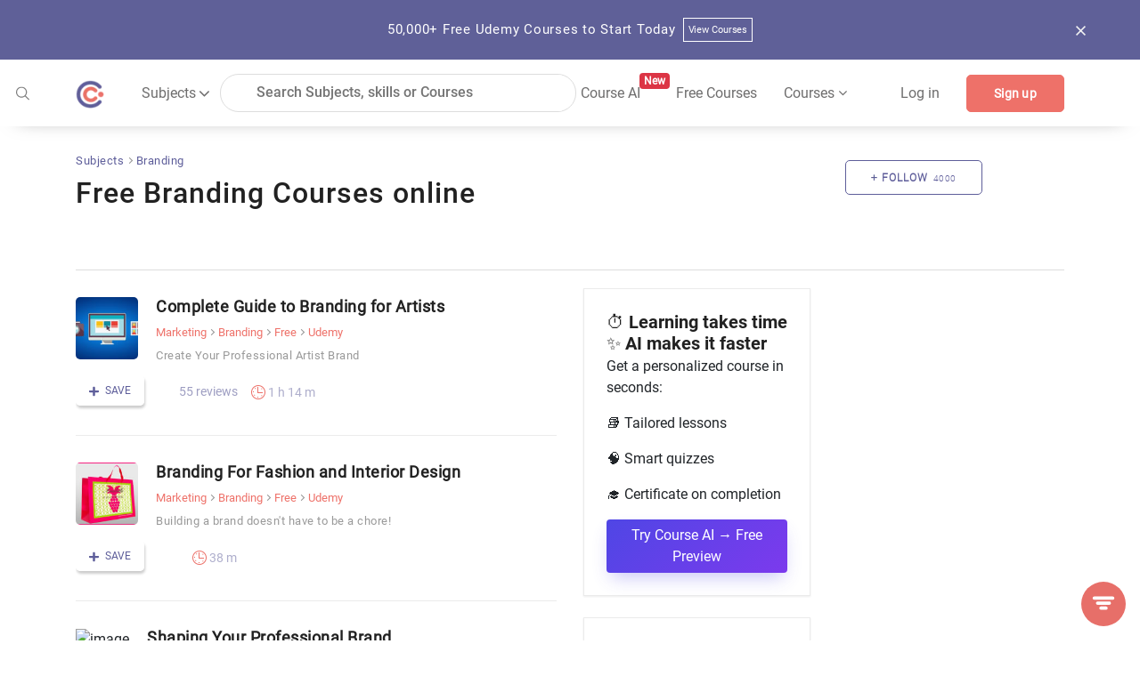

--- FILE ---
content_type: text/html; charset=utf-8
request_url: https://coursesity.com/free-tutorials-learn/branding
body_size: 69731
content:
<!DOCTYPE html><html lang="en" data-critters-container><head>
  <title>25+ Free Branding Courses &amp; Certifications - Learn Branding online - [2025 Updated]</title>
  <base href="/">
  <meta charset="UTF-8">
  <meta http-equiv="Content-Type" content="text/html; charset=UTF-8">
  <meta http-equiv="X-UA-Compatible" content="IE=edge">
  <meta name="viewport" content="width=device-width, initial-scale=1, maximum-scale=5.0">
  <!-- <meta name="keywords" content="free courses, online courses deals and copouns, Javascript, Java, Python, R, Android, Swift, Objective-C, React, Node Js, Ember, Vue Js, C++, SQL, Scala">		  -->

  <meta name="description" content="Learn Branding with free online courses and certifications. Find free Branding certifications and courses and start learning Branding. Branding courses for all levels from beginners to advanced available for free.">

  <meta name="og:title" content="25+ Free Branding Courses &amp; Certifications - Learn Branding online - [2025 Updated]">
  <meta name="og:description" content="Learn Branding with free online courses and certifications. Find free Branding certifications and courses and start learning Branding. Branding courses for all levels from beginners to advanced available for free.">
  <meta name="og:image" content="https://res.cloudinary.com/db194k5td/image/upload/v1577931201/meta/default.png">
  <meta property="og:image:height" content="600">
  <meta property="og:image:width" content="1200">

  <meta name="twitter:card" content="summary_large_image">
  <meta name="twitter:creator" content="@coursesity">
  <meta name="twitter:site" content="@coursesity">

  <meta name="twitter:title" content="25+ Free Branding Courses &amp; Certifications - Learn Branding online - [2025 Updated]">
  <meta name="twitter:description" content="Learn Branding with free online courses and certifications. Find free Branding certifications and courses and start learning Branding. Branding courses for all levels from beginners to advanced available for free.">
  <meta name="twitter:image" content="https://res.cloudinary.com/db194k5td/image/upload/v1577931201/meta/default.png">
  <meta name="twitter:image:alt" content="25+ Free Branding Courses &amp; Certifications - Learn Branding online - [2025 Updated]">

  <meta name="yandex-verification" content="851c012fb3163f5c">
  <meta name="impact-site-verification" value="2833613b-0ced-45fa-9aa8-3b0814fd8c8a">

  <link rel="apple-touch-icon" sizes="57x57" href="assets/images/favicon/apple-icon-57x57.png">
  <link rel="apple-touch-icon" sizes="60x60" href="assets/images/favicon/apple-icon-60x60.png">
  <link rel="apple-touch-icon" sizes="72x72" href="assets/images/favicon/apple-icon-72x72.png">
  <link rel="apple-touch-icon" sizes="76x76" href="assets/images/favicon/apple-icon-76x76.png">
  <link rel="apple-touch-icon" sizes="114x114" href="assets/images/favicon/apple-icon-114x114.png">
  <link rel="apple-touch-icon" sizes="120x120" href="assets/images/favicon/apple-icon-120x120.png">
  <link rel="apple-touch-icon" sizes="144x144" href="assets/images/favicon/apple-icon-144x144.png">
  <link rel="apple-touch-icon" sizes="152x152" href="assets/images/favicon/apple-icon-152x152.png">
  <link rel="apple-touch-icon" sizes="180x180" href="assets/images/favicon/apple-icon-180x180.png">
  <link rel="icon" type="image/png" sizes="192x192" href="assets/images/favicon/android-icon-192x192.png">
  <link rel="icon" type="image/png" sizes="32x32" href="assets/images/favicon/favicon-32x32.png">
  <link rel="icon" type="image/png" sizes="96x96" href="assets/images/favicon/favicon-96x96.png">
  <link rel="icon" type="image/png" sizes="16x16" href="assets/images/favicon/favicon-16x16.png">
  <meta name="msapplication-TileColor" content="#ffffff">
  <meta name="msapplication-TileImage" content="assets/images/favicon/ms-icon-144x144.png">
  <meta name="theme-color" content="#ffffff">

  <!-- ng toaster -->
  <style>
    /* based on angular-toastr css https://github.com/Foxandxss/angular-toastr/blob/cb508fe6801d6b288d3afc525bb40fee1b101650/dist/angular-toastr.css */

    /* position */
    .toast-center-center {
      top: 50%;
      left: 50%;
      transform: translate(-50%, -50%);
    }

    .toast-top-center {
      top: 0;
      right: 0;
      width: 100%;
    }

    .toast-bottom-center {
      bottom: 0;
      right: 0;
      width: 100%;
    }

    .toast-top-full-width {
      top: 0;
      right: 0;
      width: 100%;
    }

    .toast-bottom-full-width {
      bottom: 0;
      right: 0;
      width: 100%;
    }

    .toast-top-left {
      top: 12px;
      left: 12px;
    }

    .toast-top-right {
      top: 12px;
      right: 12px;
    }

    .toast-bottom-right {
      right: 12px;
      bottom: 12px;
    }

    .toast-bottom-left {
      bottom: 12px;
      left: 12px;
    }

    /* toast styles */
    .toast-title {
      font-weight: bold;
    }

    .toast-message {
      word-wrap: break-word;
    }

    .toast-message a,
    .toast-message label {
      color: #ffffff;
    }

    .toast-message a:hover {
      color: #cccccc;
      text-decoration: none;
    }

    .toast-close-button {
      position: relative;
      right: -0.3em;
      top: -0.3em;
      float: right;
      font-size: 20px;
      font-weight: bold;
      color: #ffffff;
      text-shadow: 0 1px 0 #ffffff;
      /* opacity: 0.8; */
    }

    .toast-close-button:hover,
    .toast-close-button:focus {
      color: #000000;
      text-decoration: none;
      cursor: pointer;
      opacity: 0.4;
    }

    /*Additional properties for button version
     iOS requires the button element instead of an anchor tag.
     If you want the anchor version, it requires `href="#"`.*/
    button.toast-close-button {
      padding: 0;
      cursor: pointer;
      background: transparent;
      border: 0;
    }

    .toast-container {
      pointer-events: none;
      position: fixed;
      z-index: 999999;
    }

    .toast-container * {
      box-sizing: border-box;
    }

    .toast-container .ngx-toastr {
      position: relative;
      overflow: hidden;
      margin: 0 0 6px;
      padding: 15px 15px 15px 50px;
      width: 300px;
      border-radius: 3px 3px 3px 3px;
      background-position: 15px center;
      background-repeat: no-repeat;
      background-size: 24px;
      box-shadow: 0 0 12px #999999;
      color: #ffffff;
    }

    .toast-container .ngx-toastr:hover {
      box-shadow: 0 0 12px #000000;
      opacity: 1;
      cursor: pointer;
    }

    /* https://github.com/FortAwesome/Font-Awesome-Pro/blob/master/advanced-options/raw-svg/regular/info-circle.svg */
    .toast-info {
      background-image: url("[data-uri]");
    }

    /* https://github.com/FortAwesome/Font-Awesome-Pro/blob/master/advanced-options/raw-svg/regular/times-circle.svg */
    .toast-error {
      background-image: url("[data-uri]");
    }

    /* https://github.com/FortAwesome/Font-Awesome-Pro/blob/master/advanced-options/raw-svg/regular/check.svg */
    .toast-success {
      background-image: url("[data-uri]");
    }

    /* https://github.com/FortAwesome/Font-Awesome-Pro/blob/master/advanced-options/raw-svg/regular/exclamation-triangle.svg */
    .toast-warning {
      background-image: url("[data-uri]");
    }

    .toast-container.toast-top-center .ngx-toastr,
    .toast-container.toast-bottom-center .ngx-toastr {
      width: 300px;
      margin-left: auto;
      margin-right: auto;
    }

    .toast-container.toast-top-full-width .ngx-toastr,
    .toast-container.toast-bottom-full-width .ngx-toastr {
      width: 96%;
      margin-left: auto;
      margin-right: auto;
    }

    .ngx-toastr {
      background-color: #030303;
      pointer-events: auto;
    }

    .toast-success {
      background-color: #51a351;
    }

    .toast-error {
      background-color: #bd362f;
    }

    .toast-info {
      background-color: #2f96b4;
    }

    .toast-warning {
      background-color: #f89406;
    }

    .toast-progress {
      position: absolute;
      left: 0;
      bottom: 0;
      height: 4px;
      background-color: #000000;
      opacity: 0.4;
    }

    /* Responsive Design */
    @media all and (max-width: 240px) {
      .toast-container .ngx-toastr.div {
        padding: 8px 8px 8px 50px;
        width: 11em;
      }

      .toast-container .toast-close-button {
        right: -0.2em;
        top: -0.2em;
      }
    }

    @media all and (min-width: 241px) and (max-width: 480px) {
      .toast-container .ngx-toastr.div {
        padding: 8px 8px 8px 50px;
        width: 18em;
      }

      .toast-container .toast-close-button {
        right: -0.2em;
        top: -0.2em;
      }
    }

    @media all and (min-width: 481px) and (max-width: 768px) {
      .toast-container .ngx-toastr.div {
        padding: 15px 15px 15px 50px;
        width: 25em;
      }
    }
  </style>

  <style>
    /*body - start*/

    body {
      margin: 0px;
      padding: 0px;
      font-size: 16px;
      background-color: #fff;
      color: #616161;
      font-family: "Roboto-Regular", sans-serif;
    }

    /* roboto-100 - latin */
    @font-face {
      font-family: "Roboto-Thin";
      font-style: normal;
      src: local(""),
        url("../assets/fonts/roboto-v27-latin-100.woff2") format("woff2"),
        /* Chrome 26+, Opera 23+, Firefox 39+ */
        url("../assets/fonts/roboto-v27-latin-100.woff") format("woff");
      /* Chrome 6+, Firefox 3.6+, IE 9+, Safari 5.1+ */
      font-display: swap;
    }

    /* roboto-300 - latin */
    @font-face {
      font-family: "Roboto-Light";
      font-style: normal;
      src: local(""),
        url("../assets/fonts/roboto-v27-latin-300.woff2") format("woff2"),
        url("../assets/fonts/roboto-v27-latin-300.woff") format("woff");
      font-display: swap;
    }

    /* roboto-regular - latin */
    @font-face {
      font-family: "Roboto-Regular";
      font-style: normal;
      src: local(""),
        url("../assets/fonts/roboto-v27-latin-regular.woff2") format("woff2"),
        url("../assets/fonts/roboto-v27-latin-regular.woff") format("woff");
      font-display: swap;
    }

    /* roboto-500 - latin */
    @font-face {
      font-family: "Roboto-Medium";
      font-style: normal;

      src: local(""),
        url("../assets/fonts/roboto-v27-latin-500.woff2") format("woff2"),
        url("../assets/fonts/roboto-v27-latin-500.woff") format("woff");
      font-display: swap;
    }

    /* roboto-700 - latin */
    @font-face {
      font-family: "Roboto-Bold";
      font-style: normal;
      src: local(""),
        url("../assets/fonts/roboto-v27-latin-700.woff2") format("woff2"),
        url("../assets/fonts/roboto-v27-latin-700.woff") format("woff");
      font-display: swap;
    }

    .clear {
      clear: both !important;
    }

    .container {
      max-width: 1170px;
    }

    .form-control:focus {
      outline: none;
      box-shadow: none;
    }

    /*body- end */
    /*!
    * Bootstrap v4.3.1 (https://getbootstrap.com/)
    * Copyright 2011-2019 The Bootstrap Authors
    * Copyright 2011-2019 Twitter, Inc.
    * Licensed under MIT (https://github.com/twbs/bootstrap/blob/master/LICENSE)
    */

    :root {
      --blue: #007bff;
      --indigo: #6610f2;
      --purple: #6f42c1;
      --pink: #e83e8c;
      --red: #dc3545;
      --orange: #fd7e14;
      --yellow: #ffc107;
      --green: #28a745;
      --teal: #20c997;
      --cyan: #17a2b8;
      --white: #fff;
      --gray: #6c757d;
      --gray-dark: #343a40;
      --primary: #007bff;
      --secondary: #6c757d;
      --success: #28a745;
      --info: #17a2b8;
      --warning: #ffc107;
      --danger: #dc3545;
      --light: #f8f9fa;
      --dark: #343a40;
      --breakpoint-xs: 0;
      --breakpoint-sm: 576px;
      --breakpoint-md: 768px;
      --breakpoint-lg: 992px;
      --breakpoint-xl: 1200px;
      --font-family-monospace: SFMono-Regular, Menlo, Monaco, Consolas,
        "Liberation Mono", "Courier New", monospace;
    }

    *,
    ::after,
    ::before {
      box-sizing: border-box;
    }

    html {
      font-family: sans-serif;
      line-height: 1.15;
      -webkit-text-size-adjust: 100%;
      -webkit-tap-highlight-color: transparent;
    }

    article,
    aside,
    figcaption,
    figure,
    footer,
    header,
    hgroup,
    main,
    nav,
    section {
      display: block;
    }

    body {
      margin: 0;
      font-size: 1rem;
      font-weight: 400;
      line-height: 1.5;
      color: #212529;
      text-align: left;
      background-color: #fff;
    }

    [tabindex="-1"]:focus {
      outline: 0 !important;
    }

    hr {
      box-sizing: content-box;
      height: 0;
      overflow: visible;
    }

    h1,
    h2,
    h3,
    h4,
    h5,
    h6 {
      margin-top: 0;
      margin-bottom: 0.5rem;
    }

    p {
      margin-top: 0;
      margin-bottom: 1rem;
    }

    abbr[data-original-title],
    abbr[title] {
      text-decoration: underline;
      -webkit-text-decoration: underline dotted;
      text-decoration: underline dotted;
      cursor: help;
      border-bottom: 0;
      -webkit-text-decoration-skip-ink: none;
      text-decoration-skip-ink: none;
    }

    address {
      margin-bottom: 1rem;
      font-style: normal;
      line-height: inherit;
    }

    dl,
    ol,
    ul {
      margin-top: 0;
      margin-bottom: 1rem;
    }

    ol ol,
    ol ul,
    ul ol,
    ul ul {
      margin-bottom: 0;
    }

    dt {
      font-weight: 700;
    }

    dd {
      margin-bottom: 0.5rem;
      margin-left: 0;
    }

    blockquote {
      margin: 0 0 1rem;
    }

    b,
    strong {
      font-weight: bolder;
    }

    small {
      font-size: 80%;
    }

    sub,
    sup {
      position: relative;
      font-size: 75%;
      line-height: 0;
      vertical-align: baseline;
    }

    sub {
      bottom: -0.25em;
    }

    sup {
      top: -0.5em;
    }

    a {
      color: #5e5e9a;
      text-decoration: none;
      background-color: transparent;
    }

    a:hover {
      color: #5e5e9a;
      text-decoration: underline;
    }

    a:not([href]):not([tabindex]) {
      color: inherit;
      text-decoration: none;
    }

    a:not([href]):not([tabindex]):focus,
    a:not([href]):not([tabindex]):hover {
      color: inherit;
      text-decoration: none;
    }

    a:not([href]):not([tabindex]):focus {
      outline: 0;
    }

    code,
    kbd,
    pre,
    samp {
      font-family: SFMono-Regular, Menlo, Monaco, Consolas, "Liberation Mono",
        "Courier New", monospace;
      font-size: 1em;
    }

    pre {
      margin-top: 0;
      margin-bottom: 1rem;
      overflow: auto;
    }

    figure {
      margin: 0 0 1rem;
    }

    img {
      vertical-align: middle;
      border-style: none;
    }

    svg {
      overflow: hidden;
      vertical-align: middle;
    }

    table {
      border-collapse: collapse;
    }

    caption {
      padding-top: 0.75rem;
      padding-bottom: 0.75rem;
      color: #6c757d;
      text-align: left;
      caption-side: bottom;
    }

    th {
      text-align: inherit;
    }

    label {
      display: inline-block;
      margin-bottom: 0.5rem;
    }

    button {
      border-radius: 0;
    }

    button:focus {
      outline: 1px dotted;
      outline: 5px auto -webkit-focus-ring-color;
    }

    button,
    input,
    optgroup,
    select,
    textarea {
      margin: 0;
      font-family: inherit;
      font-size: inherit;
      line-height: inherit;
    }

    button,
    input {
      overflow: visible;
    }

    button,
    select {
      text-transform: none;
    }

    select {
      word-wrap: normal;
    }

    [type="button"],
    [type="reset"],
    [type="submit"],
    button {
      -webkit-appearance: button;
    }

    [type="button"]:not(:disabled),
    [type="reset"]:not(:disabled),
    [type="submit"]:not(:disabled),
    button:not(:disabled) {
      cursor: pointer;
    }

    [type="button"]::-moz-focus-inner,
    [type="reset"]::-moz-focus-inner,
    [type="submit"]::-moz-focus-inner,
    button::-moz-focus-inner {
      padding: 0;
      border-style: none;
    }

    input[type="checkbox"],
    input[type="radio"] {
      box-sizing: border-box;
      padding: 0;
    }

    input[type="date"],
    input[type="datetime-local"],
    input[type="month"],
    input[type="time"] {
      -webkit-appearance: listbox;
    }

    textarea {
      overflow: auto;
      resize: vertical;
    }

    #msform fieldset {
      min-width: 0;
      padding: 0;
      margin: 0;
      border: 0;
    }

    legend {
      display: block;
      width: 100%;
      max-width: 100%;
      padding: 0;
      margin-bottom: 0.5rem;
      font-size: 1.5rem;
      line-height: inherit;
      color: inherit;
      white-space: normal;
    }

    progress {
      vertical-align: baseline;
    }

    [type="number"]::-webkit-inner-spin-button,
    [type="number"]::-webkit-outer-spin-button {
      height: auto;
    }

    [type="search"] {
      outline-offset: -2px;
      -webkit-appearance: none;
    }

    [type="search"]::-webkit-search-decoration {
      -webkit-appearance: none;
    }

    ::-webkit-file-upload-button {
      font: inherit;
      -webkit-appearance: button;
    }

    output {
      display: inline-block;
    }

    summary {
      display: list-item;
      cursor: pointer;
    }

    template {
      display: none;
    }

    [hidden] {
      display: none !important;
    }

    .h1,
    .h2,
    .h3,
    .h4,
    .h5,
    .h6,
    h1,
    h2,
    h3,
    h4,
    h5,
    h6 {
      margin-bottom: 0.5rem;
      font-weight: 500;
      line-height: 1.2;
    }

    .h1,
    h1 {
      font-size: 2.5rem;
    }

    .h2,
    h2 {
      font-size: 2rem;
    }

    .h3,
    h3 {
      font-size: 1.75rem;
    }

    .h4,
    h4 {
      font-size: 1.5rem;
    }

    .h5,
    h5 {
      font-size: 1.25rem;
    }

    .h6,
    h6 {
      font-size: 1rem;
    }

    .lead {
      font-size: 1.25rem;
      font-weight: 300;
    }

    .display-1 {
      font-size: 6rem;
      font-weight: 300;
      line-height: 1.2;
    }

    .display-2 {
      font-size: 5.5rem;
      font-weight: 300;
      line-height: 1.2;
    }

    .display-3 {
      font-size: 4.5rem;
      font-weight: 300;
      line-height: 1.2;
    }

    .display-4 {
      font-size: 3.5rem;
      font-weight: 300;
      line-height: 1.2;
    }

    hr {
      margin-top: 1rem;
      margin-bottom: 1rem;
      border: 0;
      border-top: 1px solid rgba(0, 0, 0, 0.1);
    }

    .small,
    small {
      font-size: 80%;
      font-weight: 400;
    }

    .mark,
    mark {
      padding: 0.2em;
      background-color: #fcf8e3;
    }

    .list-unstyled {
      padding-left: 0;
      list-style: none;
    }

    .list-inline {
      padding-left: 0;
      list-style: none;
    }

    .list-inline-item {
      display: inline-block;
    }

    .list-inline-item:not(:last-child) {
      margin-right: 0.5rem;
    }

    .initialism {
      font-size: 90%;
      text-transform: uppercase;
    }

    .blockquote {
      margin-bottom: 1rem;
      font-size: 1.25rem;
    }

    .blockquote-footer {
      display: block;
      font-size: 80%;
      color: #6c757d;
    }

    .blockquote-footer::before {
      content: "\2014\00A0";
    }

    .img-fluid {
      max-width: 100%;
      height: auto;
    }

    .img-thumbnail {
      padding: 0.25rem;
      background-color: #fff;
      border: 1px solid #dee2e6;
      border-radius: 0.25rem;
      max-width: 100%;
      height: auto;
    }

    .figure {
      display: inline-block;
    }

    .figure-img {
      margin-bottom: 0.5rem;
      line-height: 1;
    }

    .figure-caption {
      font-size: 90%;
      color: #6c757d;
    }

    code {
      font-size: 87.5%;
      color: #e83e8c;
      word-break: break-word;
    }

    a>code {
      color: inherit;
    }

    kbd {
      padding: 0.2rem 0.4rem;
      font-size: 87.5%;
      color: #fff;
      background-color: #212529;
      border-radius: 0.2rem;
    }

    kbd kbd {
      padding: 0;
      font-size: 100%;
      font-weight: 700;
    }

    pre {
      display: block;
      font-size: 87.5%;
      color: #212529;
    }

    pre code {
      font-size: inherit;
      color: inherit;
      word-break: normal;
    }

    .pre-scrollable {
      max-height: 340px;
      overflow-y: scroll;
    }

    .container {
      width: 100%;
      padding-right: 15px;
      padding-left: 15px;
      margin-right: auto;
      margin-left: auto;
    }

    @media (min-width: 576px) {
      .container {
        max-width: 540px;
      }
    }

    @media (min-width: 768px) {
      .container {
        max-width: 720px;
      }
    }

    @media screen and (min-width: 821px) {
      .sideBarContent .dropdown_box {
        display: flex;
        flex-direction: column;
      }

      .sideBarContent .filter_search {
        width: 100%;
        margin-left: 0;
      }

      .sideBarContent .side_bar_tab_box {
        margin: auto;
        display: flex !important;
        flex-direction: column;
      }

      .sideBarContent .side_bar_tab_box .date_box {
        width: 100%;
        border-right: none;
        margin-bottom: 5px;
      }

      .sideBarContent .date_box.certification {
        width: 100%;
      }

      .sideBarContent .date_box.level {
        width: 100%;
        margin-left: 0px;
      }

      .sideBarContent .date_box.ratings {
        width: 100%;
        margin-left: 0px;
      }

      .sideBarContent .date_box.duration {
        width: 16%;
        margin-left: 0px;
      }
    }

    @media (min-width: 992px) {
      .container {
        max-width: 960px;
      }
    }

    @media (min-width: 1200px) {
      .container {
        max-width: 1140px;
      }
    }

    .container-fluid {
      width: 100%;
      padding-right: 15px;
      padding-left: 15px;
      margin-right: auto;
      margin-left: auto;
    }

    .row {
      display: -ms-flexbox;
      display: flex;
      -ms-flex-wrap: wrap;
      flex-wrap: wrap;
      margin-right: -15px;
      margin-left: -15px;
    }

    .no-gutters {
      margin-right: 0;
      margin-left: 0;
    }

    .no-gutters>.col,
    .no-gutters>[class*="col-"] {
      padding-right: 0;
      padding-left: 0;
    }

    .col,
    .col-1,
    .col-10,
    .col-11,
    .col-12,
    .col-2,
    .col-3,
    .col-4,
    .col-5,
    .col-6,
    .col-7,
    .col-8,
    .col-9,
    .col-auto,
    .col-lg,
    .col-lg-1,
    .col-lg-10,
    .col-lg-11,
    .col-lg-12,
    .col-lg-2,
    .col-lg-3,
    .col-lg-4,
    .col-lg-5,
    .col-lg-6,
    .col-lg-7,
    .col-lg-8,
    .col-lg-9,
    .col-lg-auto,
    .col-md,
    .col-md-1,
    .col-md-10,
    .col-md-11,
    .col-md-12,
    .col-md-2,
    .col-md-3,
    .col-md-4,
    .col-md-5,
    .col-md-6,
    .col-md-7,
    .col-md-8,
    .col-md-9,
    .col-md-auto,
    .col-sm,
    .col-sm-1,
    .col-sm-10,
    .col-sm-11,
    .col-sm-12,
    .col-sm-2,
    .col-sm-3,
    .col-sm-4,
    .col-sm-5,
    .col-sm-6,
    .col-sm-7,
    .col-sm-8,
    .col-sm-9,
    .col-sm-auto,
    .col-xl,
    .col-xl-1,
    .col-xl-10,
    .col-xl-11,
    .col-xl-12,
    .col-xl-2,
    .col-xl-3,
    .col-xl-4,
    .col-xl-5,
    .col-xl-6,
    .col-xl-7,
    .col-xl-8,
    .col-xl-9,
    .col-xl-auto {
      position: relative;
      width: 100%;
      padding-right: 15px;
      padding-left: 15px;
    }

    .col {
      -ms-flex-preferred-size: 0;
      flex-basis: 0;
      -ms-flex-positive: 1;
      flex-grow: 1;
      max-width: 100%;
    }

    .col-auto {
      -ms-flex: 0 0 auto;
      flex: 0 0 auto;
      width: auto;
      max-width: 100%;
    }

    .col-1 {
      -ms-flex: 0 0 8.333333%;
      flex: 0 0 8.333333%;
      max-width: 8.333333%;
    }

    .col-2 {
      -ms-flex: 0 0 16.666667%;
      flex: 0 0 16.666667%;
      max-width: 16.666667%;
    }

    .col-3 {
      -ms-flex: 0 0 25%;
      flex: 0 0 25%;
      max-width: 25%;
    }

    .col-4 {
      -ms-flex: 0 0 33.333333%;
      flex: 0 0 33.333333%;
      max-width: 33.333333%;
    }

    .col-5 {
      -ms-flex: 0 0 41.666667%;
      flex: 0 0 41.666667%;
      max-width: 41.666667%;
    }

    .col-6 {
      -ms-flex: 0 0 50%;
      flex: 0 0 50%;
      max-width: 50%;
    }

    .col-7 {
      -ms-flex: 0 0 58.333333%;
      flex: 0 0 58.333333%;
      max-width: 58.333333%;
    }

    .col-8 {
      -ms-flex: 0 0 66.666667%;
      flex: 0 0 66.666667%;
      max-width: 66.666667%;
    }

    .col-9 {
      -ms-flex: 0 0 75%;
      flex: 0 0 75%;
      max-width: 75%;
    }

    .col-10 {
      -ms-flex: 0 0 83.333333%;
      flex: 0 0 83.333333%;
      max-width: 83.333333%;
    }

    .col-11 {
      -ms-flex: 0 0 91.666667%;
      flex: 0 0 91.666667%;
      max-width: 91.666667%;
    }

    .col-12 {
      -ms-flex: 0 0 100%;
      flex: 0 0 100%;
      max-width: 100%;
    }

    .order-first {
      -ms-flex-order: -1;
      order: -1;
    }

    .order-last {
      -ms-flex-order: 13;
      order: 13;
    }

    .order-0 {
      -ms-flex-order: 0;
      order: 0;
    }

    .order-1 {
      -ms-flex-order: 1;
      order: 1;
    }

    .order-2 {
      -ms-flex-order: 2;
      order: 2;
    }

    .order-3 {
      -ms-flex-order: 3;
      order: 3;
    }

    .order-4 {
      -ms-flex-order: 4;
      order: 4;
    }

    .order-5 {
      -ms-flex-order: 5;
      order: 5;
    }

    .order-6 {
      -ms-flex-order: 6;
      order: 6;
    }

    .order-7 {
      -ms-flex-order: 7;
      order: 7;
    }

    .order-8 {
      -ms-flex-order: 8;
      order: 8;
    }

    .order-9 {
      -ms-flex-order: 9;
      order: 9;
    }

    .order-10 {
      -ms-flex-order: 10;
      order: 10;
    }

    .order-11 {
      -ms-flex-order: 11;
      order: 11;
    }

    .order-12 {
      -ms-flex-order: 12;
      order: 12;
    }

    .offset-1 {
      margin-left: 8.333333%;
    }

    .offset-2 {
      margin-left: 16.666667%;
    }

    .offset-3 {
      margin-left: 25%;
    }

    .offset-4 {
      margin-left: 33.333333%;
    }

    .offset-5 {
      margin-left: 41.666667%;
    }

    .offset-6 {
      margin-left: 50%;
    }

    .offset-7 {
      margin-left: 58.333333%;
    }

    .offset-8 {
      margin-left: 66.666667%;
    }

    .offset-9 {
      margin-left: 75%;
    }

    .offset-10 {
      margin-left: 83.333333%;
    }

    .offset-11 {
      margin-left: 91.666667%;
    }

    @media (min-width: 576px) {
      .col-sm {
        -ms-flex-preferred-size: 0;
        flex-basis: 0;
        -ms-flex-positive: 1;
        flex-grow: 1;
        max-width: 100%;
      }

      .col-sm-auto {
        -ms-flex: 0 0 auto;
        flex: 0 0 auto;
        width: auto;
        max-width: 100%;
      }

      .col-sm-1 {
        -ms-flex: 0 0 8.333333%;
        flex: 0 0 8.333333%;
        max-width: 8.333333%;
      }

      .col-sm-2 {
        -ms-flex: 0 0 16.666667%;
        flex: 0 0 16.666667%;
        max-width: 16.666667%;
      }

      .col-sm-3 {
        -ms-flex: 0 0 25%;
        flex: 0 0 25%;
        max-width: 25%;
      }

      .col-sm-4 {
        -ms-flex: 0 0 33.333333%;
        flex: 0 0 33.333333%;
        max-width: 33.333333%;
      }

      .col-sm-5 {
        -ms-flex: 0 0 41.666667%;
        flex: 0 0 41.666667%;
        max-width: 41.666667%;
      }

      .col-sm-6 {
        -ms-flex: 0 0 50%;
        flex: 0 0 50%;
        max-width: 50%;
      }

      .col-sm-7 {
        -ms-flex: 0 0 58.333333%;
        flex: 0 0 58.333333%;
        max-width: 58.333333%;
      }

      .col-sm-8 {
        -ms-flex: 0 0 66.666667%;
        flex: 0 0 66.666667%;
        max-width: 66.666667%;
      }

      .col-sm-9 {
        -ms-flex: 0 0 75%;
        flex: 0 0 75%;
        max-width: 75%;
      }

      .col-sm-10 {
        -ms-flex: 0 0 83.333333%;
        flex: 0 0 83.333333%;
        max-width: 83.333333%;
      }

      .col-sm-11 {
        -ms-flex: 0 0 91.666667%;
        flex: 0 0 91.666667%;
        max-width: 91.666667%;
      }

      .col-sm-12 {
        -ms-flex: 0 0 100%;
        flex: 0 0 100%;
        max-width: 100%;
      }

      .order-sm-first {
        -ms-flex-order: -1;
        order: -1;
      }

      .order-sm-last {
        -ms-flex-order: 13;
        order: 13;
      }

      .order-sm-0 {
        -ms-flex-order: 0;
        order: 0;
      }

      .order-sm-1 {
        -ms-flex-order: 1;
        order: 1;
      }

      .order-sm-2 {
        -ms-flex-order: 2;
        order: 2;
      }

      .order-sm-3 {
        -ms-flex-order: 3;
        order: 3;
      }

      .order-sm-4 {
        -ms-flex-order: 4;
        order: 4;
      }

      .order-sm-5 {
        -ms-flex-order: 5;
        order: 5;
      }

      .order-sm-6 {
        -ms-flex-order: 6;
        order: 6;
      }

      .order-sm-7 {
        -ms-flex-order: 7;
        order: 7;
      }

      .order-sm-8 {
        -ms-flex-order: 8;
        order: 8;
      }

      .order-sm-9 {
        -ms-flex-order: 9;
        order: 9;
      }

      .order-sm-10 {
        -ms-flex-order: 10;
        order: 10;
      }

      .order-sm-11 {
        -ms-flex-order: 11;
        order: 11;
      }

      .order-sm-12 {
        -ms-flex-order: 12;
        order: 12;
      }

      .offset-sm-0 {
        margin-left: 0;
      }

      .offset-sm-1 {
        margin-left: 8.333333%;
      }

      .offset-sm-2 {
        margin-left: 16.666667%;
      }

      .offset-sm-3 {
        margin-left: 25%;
      }

      .offset-sm-4 {
        margin-left: 33.333333%;
      }

      .offset-sm-5 {
        margin-left: 41.666667%;
      }

      .offset-sm-6 {
        margin-left: 50%;
      }

      .offset-sm-7 {
        margin-left: 58.333333%;
      }

      .offset-sm-8 {
        margin-left: 66.666667%;
      }

      .offset-sm-9 {
        margin-left: 75%;
      }

      .offset-sm-10 {
        margin-left: 83.333333%;
      }

      .offset-sm-11 {
        margin-left: 91.666667%;
      }
    }

    @media (min-width: 768px) {
      .col-md {
        -ms-flex-preferred-size: 0;
        flex-basis: 0;
        -ms-flex-positive: 1;
        flex-grow: 1;
        max-width: 100%;
      }

      .col-md-auto {
        -ms-flex: 0 0 auto;
        flex: 0 0 auto;
        width: auto;
        max-width: 100%;
      }

      .col-md-1 {
        -ms-flex: 0 0 8.333333%;
        flex: 0 0 8.333333%;
        max-width: 8.333333%;
      }

      .col-md-2 {
        -ms-flex: 0 0 16.666667%;
        flex: 0 0 16.666667%;
        max-width: 16.666667%;
      }

      .col-md-3 {
        -ms-flex: 0 0 25%;
        flex: 0 0 25%;
        max-width: 25%;
      }

      .col-md-4 {
        -ms-flex: 0 0 33.333333%;
        flex: 0 0 33.333333%;
        max-width: 33.333333%;
      }

      .col-md-5 {
        -ms-flex: 0 0 41.666667%;
        flex: 0 0 41.666667%;
        max-width: 41.666667%;
      }

      .col-md-6 {
        -ms-flex: 0 0 50%;
        flex: 0 0 50%;
        max-width: 50%;
      }

      .col-md-7 {
        -ms-flex: 0 0 58.333333%;
        flex: 0 0 58.333333%;
        max-width: 58.333333%;
      }

      .col-md-8 {
        -ms-flex: 0 0 66.666667%;
        flex: 0 0 66.666667%;
        max-width: 66.666667%;
      }

      .col-md-9 {
        -ms-flex: 0 0 75%;
        flex: 0 0 75%;
        max-width: 75%;
      }

      .col-md-10 {
        -ms-flex: 0 0 83.333333%;
        flex: 0 0 83.333333%;
        max-width: 83.333333%;
      }

      .col-md-11 {
        -ms-flex: 0 0 91.666667%;
        flex: 0 0 91.666667%;
        max-width: 91.666667%;
      }

      .col-md-12 {
        -ms-flex: 0 0 100%;
        flex: 0 0 100%;
        max-width: 100%;
      }

      .order-md-first {
        -ms-flex-order: -1;
        order: -1;
      }

      .order-md-last {
        -ms-flex-order: 13;
        order: 13;
      }

      .order-md-0 {
        -ms-flex-order: 0;
        order: 0;
      }

      .order-md-1 {
        -ms-flex-order: 1;
        order: 1;
      }

      .order-md-2 {
        -ms-flex-order: 2;
        order: 2;
      }

      .order-md-3 {
        -ms-flex-order: 3;
        order: 3;
      }

      .order-md-4 {
        -ms-flex-order: 4;
        order: 4;
      }

      .order-md-5 {
        -ms-flex-order: 5;
        order: 5;
      }

      .order-md-6 {
        -ms-flex-order: 6;
        order: 6;
      }

      .order-md-7 {
        -ms-flex-order: 7;
        order: 7;
      }

      .order-md-8 {
        -ms-flex-order: 8;
        order: 8;
      }

      .order-md-9 {
        -ms-flex-order: 9;
        order: 9;
      }

      .order-md-10 {
        -ms-flex-order: 10;
        order: 10;
      }

      .order-md-11 {
        -ms-flex-order: 11;
        order: 11;
      }

      .order-md-12 {
        -ms-flex-order: 12;
        order: 12;
      }

      .offset-md-0 {
        margin-left: 0;
      }

      .offset-md-1 {
        margin-left: 8.333333%;
      }

      .offset-md-2 {
        margin-left: 16.666667%;
      }

      .offset-md-3 {
        margin-left: 25%;
      }

      .offset-md-4 {
        margin-left: 33.333333%;
      }

      .offset-md-5 {
        margin-left: 41.666667%;
      }

      .offset-md-6 {
        margin-left: 50%;
      }

      .offset-md-7 {
        margin-left: 58.333333%;
      }

      .offset-md-8 {
        margin-left: 66.666667%;
      }

      .offset-md-9 {
        margin-left: 75%;
      }

      .offset-md-10 {
        margin-left: 83.333333%;
      }

      .offset-md-11 {
        margin-left: 91.666667%;
      }
    }

    @media (min-width: 992px) {
      .col-lg {
        -ms-flex-preferred-size: 0;
        flex-basis: 0;
        -ms-flex-positive: 1;
        flex-grow: 1;
        max-width: 100%;
      }

      .col-lg-auto {
        -ms-flex: 0 0 auto;
        flex: 0 0 auto;
        width: auto;
        max-width: 100%;
      }

      .col-lg-1 {
        -ms-flex: 0 0 8.333333%;
        flex: 0 0 8.333333%;
        max-width: 8.333333%;
      }

      .col-lg-2 {
        -ms-flex: 0 0 16.666667%;
        flex: 0 0 16.666667%;
        max-width: 16.666667%;
      }

      .col-lg-3 {
        -ms-flex: 0 0 25%;
        flex: 0 0 25%;
        max-width: 25%;
      }

      .col-lg-4 {
        -ms-flex: 0 0 33.333333%;
        flex: 0 0 33.333333%;
        max-width: 33.333333%;
      }

      .col-lg-5 {
        -ms-flex: 0 0 41.666667%;
        flex: 0 0 41.666667%;
        max-width: 41.666667%;
      }

      .col-lg-6 {
        -ms-flex: 0 0 50%;
        flex: 0 0 50%;
        max-width: 50%;
      }

      .col-lg-7 {
        -ms-flex: 0 0 58.333333%;
        flex: 0 0 58.333333%;
        max-width: 58.333333%;
      }

      .col-lg-8 {
        -ms-flex: 0 0 66.666667%;
        flex: 0 0 66.666667%;
        max-width: 66.666667%;
      }

      .col-lg-9 {
        -ms-flex: 0 0 75%;
        flex: 0 0 75%;
        max-width: 75%;
      }

      .col-lg-10 {
        -ms-flex: 0 0 83.333333%;
        flex: 0 0 83.333333%;
        max-width: 83.333333%;
      }

      .col-lg-11 {
        -ms-flex: 0 0 91.666667%;
        flex: 0 0 91.666667%;
        max-width: 91.666667%;
      }

      .col-lg-12 {
        -ms-flex: 0 0 100%;
        flex: 0 0 100%;
        max-width: 100%;
      }

      .order-lg-first {
        -ms-flex-order: -1;
        order: -1;
      }

      .order-lg-last {
        -ms-flex-order: 13;
        order: 13;
      }

      .order-lg-0 {
        -ms-flex-order: 0;
        order: 0;
      }

      .order-lg-1 {
        -ms-flex-order: 1;
        order: 1;
      }

      .order-lg-2 {
        -ms-flex-order: 2;
        order: 2;
      }

      .order-lg-3 {
        -ms-flex-order: 3;
        order: 3;
      }

      .order-lg-4 {
        -ms-flex-order: 4;
        order: 4;
      }

      .order-lg-5 {
        -ms-flex-order: 5;
        order: 5;
      }

      .order-lg-6 {
        -ms-flex-order: 6;
        order: 6;
      }

      .order-lg-7 {
        -ms-flex-order: 7;
        order: 7;
      }

      .order-lg-8 {
        -ms-flex-order: 8;
        order: 8;
      }

      .order-lg-9 {
        -ms-flex-order: 9;
        order: 9;
      }

      .order-lg-10 {
        -ms-flex-order: 10;
        order: 10;
      }

      .order-lg-11 {
        -ms-flex-order: 11;
        order: 11;
      }

      .order-lg-12 {
        -ms-flex-order: 12;
        order: 12;
      }

      .offset-lg-0 {
        margin-left: 0;
      }

      .offset-lg-1 {
        margin-left: 8.333333%;
      }

      .offset-lg-2 {
        margin-left: 16.666667%;
      }

      .offset-lg-3 {
        margin-left: 25%;
      }

      .offset-lg-4 {
        margin-left: 33.333333%;
      }

      .offset-lg-5 {
        margin-left: 41.666667%;
      }

      .offset-lg-6 {
        margin-left: 50%;
      }

      .offset-lg-7 {
        margin-left: 58.333333%;
      }

      .offset-lg-8 {
        margin-left: 66.666667%;
      }

      .offset-lg-9 {
        margin-left: 75%;
      }

      .offset-lg-10 {
        margin-left: 83.333333%;
      }

      .offset-lg-11 {
        margin-left: 91.666667%;
      }
    }

    @media (min-width: 1200px) {
      .col-xl {
        -ms-flex-preferred-size: 0;
        flex-basis: 0;
        -ms-flex-positive: 1;
        flex-grow: 1;
        max-width: 100%;
      }

      .col-xl-auto {
        -ms-flex: 0 0 auto;
        flex: 0 0 auto;
        width: auto;
        max-width: 100%;
      }

      .col-xl-1 {
        -ms-flex: 0 0 8.333333%;
        flex: 0 0 8.333333%;
        max-width: 8.333333%;
      }

      .col-xl-2 {
        -ms-flex: 0 0 16.666667%;
        flex: 0 0 16.666667%;
        max-width: 16.666667%;
      }

      .col-xl-3 {
        -ms-flex: 0 0 25%;
        flex: 0 0 25%;
        max-width: 25%;
      }

      .col-xl-4 {
        -ms-flex: 0 0 33.333333%;
        flex: 0 0 33.333333%;
        max-width: 33.333333%;
      }

      .col-xl-5 {
        -ms-flex: 0 0 41.666667%;
        flex: 0 0 41.666667%;
        max-width: 41.666667%;
      }

      .col-xl-6 {
        -ms-flex: 0 0 50%;
        flex: 0 0 50%;
        max-width: 50%;
      }

      .col-xl-7 {
        -ms-flex: 0 0 58.333333%;
        flex: 0 0 58.333333%;
        max-width: 58.333333%;
      }

      .col-xl-8 {
        -ms-flex: 0 0 66.666667%;
        flex: 0 0 66.666667%;
        max-width: 66.666667%;
      }

      .col-xl-9 {
        -ms-flex: 0 0 75%;
        flex: 0 0 75%;
        max-width: 75%;
      }

      .col-xl-10 {
        -ms-flex: 0 0 83.333333%;
        flex: 0 0 83.333333%;
        max-width: 83.333333%;
      }

      .col-xl-11 {
        -ms-flex: 0 0 91.666667%;
        flex: 0 0 91.666667%;
        max-width: 91.666667%;
      }

      .col-xl-12 {
        -ms-flex: 0 0 100%;
        flex: 0 0 100%;
        max-width: 100%;
      }

      .order-xl-first {
        -ms-flex-order: -1;
        order: -1;
      }

      .order-xl-last {
        -ms-flex-order: 13;
        order: 13;
      }

      .order-xl-0 {
        -ms-flex-order: 0;
        order: 0;
      }

      .order-xl-1 {
        -ms-flex-order: 1;
        order: 1;
      }

      .order-xl-2 {
        -ms-flex-order: 2;
        order: 2;
      }

      .order-xl-3 {
        -ms-flex-order: 3;
        order: 3;
      }

      .order-xl-4 {
        -ms-flex-order: 4;
        order: 4;
      }

      .order-xl-5 {
        -ms-flex-order: 5;
        order: 5;
      }

      .order-xl-6 {
        -ms-flex-order: 6;
        order: 6;
      }

      .order-xl-7 {
        -ms-flex-order: 7;
        order: 7;
      }

      .order-xl-8 {
        -ms-flex-order: 8;
        order: 8;
      }

      .order-xl-9 {
        -ms-flex-order: 9;
        order: 9;
      }

      .order-xl-10 {
        -ms-flex-order: 10;
        order: 10;
      }

      .order-xl-11 {
        -ms-flex-order: 11;
        order: 11;
      }

      .order-xl-12 {
        -ms-flex-order: 12;
        order: 12;
      }

      .offset-xl-0 {
        margin-left: 0;
      }

      .offset-xl-1 {
        margin-left: 8.333333%;
      }

      .offset-xl-2 {
        margin-left: 16.666667%;
      }

      .offset-xl-3 {
        margin-left: 25%;
      }

      .offset-xl-4 {
        margin-left: 33.333333%;
      }

      .offset-xl-5 {
        margin-left: 41.666667%;
      }

      .offset-xl-6 {
        margin-left: 50%;
      }

      .offset-xl-7 {
        margin-left: 58.333333%;
      }

      .offset-xl-8 {
        margin-left: 66.666667%;
      }

      .offset-xl-9 {
        margin-left: 75%;
      }

      .offset-xl-10 {
        margin-left: 83.333333%;
      }

      .offset-xl-11 {
        margin-left: 91.666667%;
      }
    }

    .table {
      width: 100%;
      margin-bottom: 1rem;
      color: #212529;
    }

    .table td,
    .table th {
      padding: 0.75rem;
      vertical-align: top;
      border-top: 1px solid #dee2e6;
    }

    .table thead th {
      vertical-align: bottom;
      border-bottom: 2px solid #dee2e6;
    }

    .table tbody+tbody {
      border-top: 2px solid #dee2e6;
    }

    .table-sm td,
    .table-sm th {
      padding: 0.3rem;
    }

    .table-bordered {
      border: 1px solid #dee2e6;
    }

    .table-bordered td,
    .table-bordered th {
      border: 1px solid #dee2e6;
    }

    .table-bordered thead td,
    .table-bordered thead th {
      border-bottom-width: 2px;
    }

    .table-borderless tbody+tbody,
    .table-borderless td,
    .table-borderless th,
    .table-borderless thead th {
      border: 0;
    }

    .table-striped tbody tr:nth-of-type(odd) {
      background-color: rgba(0, 0, 0, 0.05);
    }

    .table-hover tbody tr:hover {
      color: #212529;
      background-color: rgba(0, 0, 0, 0.075);
    }

    .table-primary,
    .table-primary>td,
    .table-primary>th {
      background-color: #b8daff;
    }

    .table-primary tbody+tbody,
    .table-primary td,
    .table-primary th,
    .table-primary thead th {
      border-color: #7abaff;
    }

    .table-hover .table-primary:hover {
      background-color: #9fcdff;
    }

    .table-hover .table-primary:hover>td,
    .table-hover .table-primary:hover>th {
      background-color: #9fcdff;
    }

    .table-secondary,
    .table-secondary>td,
    .table-secondary>th {
      background-color: #d6d8db;
    }

    .table-secondary tbody+tbody,
    .table-secondary td,
    .table-secondary th,
    .table-secondary thead th {
      border-color: #b3b7bb;
    }

    .table-hover .table-secondary:hover {
      background-color: #c8cbcf;
    }

    .table-hover .table-secondary:hover>td,
    .table-hover .table-secondary:hover>th {
      background-color: #c8cbcf;
    }

    .table-success,
    .table-success>td,
    .table-success>th {
      background-color: #c3e6cb;
    }

    .table-success tbody+tbody,
    .table-success td,
    .table-success th,
    .table-success thead th {
      border-color: #8fd19e;
    }

    .table-hover .table-success:hover {
      background-color: #b1dfbb;
    }

    .table-hover .table-success:hover>td,
    .table-hover .table-success:hover>th {
      background-color: #b1dfbb;
    }

    .table-info,
    .table-info>td,
    .table-info>th {
      background-color: #bee5eb;
    }

    .table-info tbody+tbody,
    .table-info td,
    .table-info th,
    .table-info thead th {
      border-color: #86cfda;
    }

    .table-hover .table-info:hover {
      background-color: #abdde5;
    }

    .table-hover .table-info:hover>td,
    .table-hover .table-info:hover>th {
      background-color: #abdde5;
    }

    .table-warning,
    .table-warning>td,
    .table-warning>th {
      background-color: #ffeeba;
    }

    .table-warning tbody+tbody,
    .table-warning td,
    .table-warning th,
    .table-warning thead th {
      border-color: #ffdf7e;
    }

    .table-hover .table-warning:hover {
      background-color: #ffe8a1;
    }

    .table-hover .table-warning:hover>td,
    .table-hover .table-warning:hover>th {
      background-color: #ffe8a1;
    }

    .table-danger,
    .table-danger>td,
    .table-danger>th {
      background-color: #f5c6cb;
    }

    .table-danger tbody+tbody,
    .table-danger td,
    .table-danger th,
    .table-danger thead th {
      border-color: #ed969e;
    }

    .table-hover .table-danger:hover {
      background-color: #f1b0b7;
    }

    .table-hover .table-danger:hover>td,
    .table-hover .table-danger:hover>th {
      background-color: #f1b0b7;
    }

    .table-light,
    .table-light>td,
    .table-light>th {
      background-color: #fdfdfe;
    }

    .table-light tbody+tbody,
    .table-light td,
    .table-light th,
    .table-light thead th {
      border-color: #fbfcfc;
    }

    .table-hover .table-light:hover {
      background-color: #ececf6;
    }

    .table-hover .table-light:hover>td,
    .table-hover .table-light:hover>th {
      background-color: #ececf6;
    }

    .table-dark,
    .table-dark>td,
    .table-dark>th {
      background-color: #c6c8ca;
    }

    .table-dark tbody+tbody,
    .table-dark td,
    .table-dark th,
    .table-dark thead th {
      border-color: #95999c;
    }

    .table-hover .table-dark:hover {
      background-color: #b9bbbe;
    }

    .table-hover .table-dark:hover>td,
    .table-hover .table-dark:hover>th {
      background-color: #b9bbbe;
    }

    .table-active,
    .table-active>td,
    .table-active>th {
      background-color: rgba(0, 0, 0, 0.075);
    }

    .table-hover .table-active:hover {
      background-color: rgba(0, 0, 0, 0.075);
    }

    .table-hover .table-active:hover>td,
    .table-hover .table-active:hover>th {
      background-color: rgba(0, 0, 0, 0.075);
    }

    .table .thead-dark th {
      color: #fff;
      background-color: #343a40;
      border-color: #454d55;
    }

    .table .thead-light th {
      color: #495057;
      background-color: #e9ecef;
      border-color: #dee2e6;
    }

    .table-dark {
      color: #fff;
      background-color: #343a40;
    }

    .table-dark td,
    .table-dark th,
    .table-dark thead th {
      border-color: #454d55;
    }

    .table-dark.table-bordered {
      border: 0;
    }

    .table-dark.table-striped tbody tr:nth-of-type(odd) {
      background-color: rgba(255, 255, 255, 0.05);
    }

    .table-dark.table-hover tbody tr:hover {
      color: #fff;
      background-color: rgba(255, 255, 255, 0.075);
    }

    @media (max-width: 575.98px) {
      .table-responsive-sm {
        display: block;
        width: 100%;
        overflow-x: auto;
        -webkit-overflow-scrolling: touch;
      }

      .table-responsive-sm>.table-bordered {
        border: 0;
      }
    }

    @media (max-width: 767.98px) {
      .table-responsive-md {
        display: block;
        width: 100%;
        overflow-x: auto;
        -webkit-overflow-scrolling: touch;
      }

      .table-responsive-md>.table-bordered {
        border: 0;
      }
    }

    @media (max-width: 991.98px) {
      .table-responsive-lg {
        display: block;
        width: 100%;
        overflow-x: auto;
        -webkit-overflow-scrolling: touch;
      }

      .table-responsive-lg>.table-bordered {
        border: 0;
      }
    }

    @media (max-width: 1199.98px) {
      .table-responsive-xl {
        display: block;
        width: 100%;
        overflow-x: auto;
        -webkit-overflow-scrolling: touch;
      }

      .table-responsive-xl>.table-bordered {
        border: 0;
      }
    }

    .table-responsive {
      display: block;
      width: 100%;
      overflow-x: auto;
      -webkit-overflow-scrolling: touch;
    }

    .table-responsive>.table-bordered {
      border: 0;
    }

    .form-control {
      display: block;
      width: 100%;
      height: calc(1.5em + 0.75rem + 2px);
      padding: 0.375rem 0.75rem;
      font-size: 1rem;
      font-weight: 400;
      line-height: 1.5;
      color: #495057;
      background-color: #fff;
      background-clip: padding-box;
      border: 1px solid #ced4da;
      border-radius: 0.25rem;
      transition: border-color 0.15s ease-in-out, box-shadow 0.15s ease-in-out;
    }

    @media (prefers-reduced-motion: reduce) {
      .form-control {
        transition: none;
      }
    }

    .form-control::-ms-expand {
      background-color: transparent;
      border: 0;
    }

    .form-control:focus {
      color: #495057;
      background-color: #fff;
      border-color: #80bdff;
      outline: 0;
      box-shadow: 0 0 0 0.2rem rgba(0, 123, 255, 0.25);
    }

    .form-control::-webkit-input-placeholder {
      color: #6c757d;
      opacity: 1;
    }

    .form-control::-moz-placeholder {
      color: #6c757d;
      opacity: 1;
    }

    .form-control:-ms-input-placeholder {
      color: #6c757d;
      opacity: 1;
    }

    .form-control::-ms-input-placeholder {
      color: #6c757d;
      opacity: 1;
    }

    .form-control::placeholder {
      color: #6c757d;
      opacity: 1;
    }

    .form-control:disabled,
    .form-control[readonly] {
      background-color: #e9ecef;
      opacity: 1;
    }

    select.form-control:focus::-ms-value {
      color: #495057;
      background-color: #fff;
    }

    .form-control-file,
    .form-control-range {
      display: block;
      width: 100%;
    }

    .col-form-label {
      padding-top: calc(0.375rem + 1px);
      padding-bottom: calc(0.375rem + 1px);
      margin-bottom: 0;
      font-size: inherit;
      line-height: 1.5;
    }

    .col-form-label-lg {
      padding-top: calc(0.5rem + 1px);
      padding-bottom: calc(0.5rem + 1px);
      font-size: 1.25rem;
      line-height: 1.5;
    }

    .col-form-label-sm {
      padding-top: calc(0.25rem + 1px);
      padding-bottom: calc(0.25rem + 1px);
      font-size: 0.875rem;
      line-height: 1.5;
    }

    .form-control-plaintext {
      display: block;
      width: 100%;
      padding-top: 0.375rem;
      padding-bottom: 0.375rem;
      margin-bottom: 0;
      line-height: 1.5;
      color: #212529;
      background-color: transparent;
      border: solid transparent;
      border-width: 1px 0;
    }

    .form-control-plaintext.form-control-lg,
    .form-control-plaintext.form-control-sm {
      padding-right: 0;
      padding-left: 0;
    }

    .form-control-sm {
      height: calc(1.5em + 0.5rem + 2px);
      padding: 0.25rem 0.5rem;
      font-size: 0.875rem;
      line-height: 1.5;
      border-radius: 0.2rem;
    }

    .form-control-lg {
      height: calc(1.5em + 1rem + 2px);
      padding: 0.5rem 1rem;
      font-size: 1.25rem;
      line-height: 1.5;
      border-radius: 0.3rem;
    }

    select.form-control[multiple],
    select.form-control[size] {
      height: auto;
    }

    textarea.form-control {
      height: auto;
    }

    .form-group {
      margin-bottom: 1rem;
    }

    .form-text {
      display: block;
      margin-top: 0.25rem;
    }

    .form-row {
      display: -ms-flexbox;
      display: flex;
      -ms-flex-wrap: wrap;
      flex-wrap: wrap;
      margin-right: -5px;
      margin-left: -5px;
    }

    .form-row>.col,
    .form-row>[class*="col-"] {
      padding-right: 5px;
      padding-left: 5px;
    }

    .form-check {
      position: relative;
      display: block;
      padding-left: 1.25rem;
    }

    .form-check-input {
      position: absolute;
      margin-top: 0.3rem;
      margin-left: -1.25rem;
    }

    .form-check-input:disabled~.form-check-label {
      color: #6c757d;
    }

    .form-check-label {
      margin-bottom: 0;
    }

    .form-check-inline {
      display: -ms-inline-flexbox;
      display: inline-flex;
      -ms-flex-align: center;
      align-items: center;
      padding-left: 0;
      margin-right: 0.75rem;
    }

    .form-check-inline .form-check-input {
      position: static;
      margin-top: 0;
      margin-right: 0.3125rem;
      margin-left: 0;
    }

    .valid-feedback {
      display: none;
      width: 100%;
      margin-top: 0.25rem;
      font-size: 80%;
      color: #28a745;
    }

    .valid-tooltip {
      position: absolute;
      top: 100%;
      z-index: 5;
      display: none;
      max-width: 100%;
      padding: 0.25rem 0.5rem;
      margin-top: 0.1rem;
      font-size: 0.875rem;
      line-height: 1.5;
      color: #fff;
      background-color: rgba(40, 167, 69, 0.9);
      border-radius: 0.25rem;
    }

    .form-control.is-valid,
    .was-validated .form-control:valid {
      border-color: #28a745;
      padding-right: calc(1.5em + 0.75rem);
      background-image: url("data:image/svg+xml,%3csvg xmlns='http://www.w3.org/2000/svg' viewBox='0 0 8 8'%3e%3cpath fill='%2328a745' d='M2.3 6.73L.6 4.53c-.4-1.04.46-1.4 1.1-.8l1.1 1.4 3.4-3.8c.6-.63 1.6-.27 1.2.7l-4 4.6c-.43.5-.8.4-1.1.1z'/%3e%3c/svg%3e");
      background-repeat: no-repeat;
      background-position: center right calc(0.375em + 0.1875rem);
      background-size: calc(0.75em + 0.375rem) calc(0.75em + 0.375rem);
    }

    .form-control.is-valid:focus,
    .was-validated .form-control:valid:focus {
      border-color: #28a745;
      box-shadow: 0 0 0 0.2rem rgba(40, 167, 69, 0.25);
    }

    .form-control.is-valid~.valid-feedback,
    .form-control.is-valid~.valid-tooltip,
    .was-validated .form-control:valid~.valid-feedback,
    .was-validated .form-control:valid~.valid-tooltip {
      display: block;
    }

    .was-validated textarea.form-control:valid,
    textarea.form-control.is-valid {
      padding-right: calc(1.5em + 0.75rem);
      background-position: top calc(0.375em + 0.1875rem) right calc(0.375em + 0.1875rem);
    }

    .custom-select.is-valid,
    .was-validated .custom-select:valid {
      border-color: #28a745;
      padding-right: calc((1em + 0.75rem) * 3 / 4 + 1.75rem);
      background: url("data:image/svg+xml,%3csvg xmlns='http://www.w3.org/2000/svg' viewBox='0 0 4 5'%3e%3cpath fill='%23343a40' d='M2 0L0 2h4zm0 5L0 3h4z'/%3e%3c/svg%3e") no-repeat right 0.75rem center/8px 10px,
        url("data:image/svg+xml,%3csvg xmlns='http://www.w3.org/2000/svg' viewBox='0 0 8 8'%3e%3cpath fill='%2328a745' d='M2.3 6.73L.6 4.53c-.4-1.04.46-1.4 1.1-.8l1.1 1.4 3.4-3.8c.6-.63 1.6-.27 1.2.7l-4 4.6c-.43.5-.8.4-1.1.1z'/%3e%3c/svg%3e") #fff no-repeat center right 1.75rem / calc(0.75em + 0.375rem) calc(0.75em + 0.375rem);
    }

    .custom-select.is-valid:focus,
    .was-validated .custom-select:valid:focus {
      border-color: #28a745;
      box-shadow: 0 0 0 0.2rem rgba(40, 167, 69, 0.25);
    }

    .custom-select.is-valid~.valid-feedback,
    .custom-select.is-valid~.valid-tooltip,
    .was-validated .custom-select:valid~.valid-feedback,
    .was-validated .custom-select:valid~.valid-tooltip {
      display: block;
    }

    .form-control-file.is-valid~.valid-feedback,
    .form-control-file.is-valid~.valid-tooltip,
    .was-validated .form-control-file:valid~.valid-feedback,
    .was-validated .form-control-file:valid~.valid-tooltip {
      display: block;
    }

    .form-check-input.is-valid~.form-check-label,
    .was-validated .form-check-input:valid~.form-check-label {
      color: #28a745;
    }

    .form-check-input.is-valid~.valid-feedback,
    .form-check-input.is-valid~.valid-tooltip,
    .was-validated .form-check-input:valid~.valid-feedback,
    .was-validated .form-check-input:valid~.valid-tooltip {
      display: block;
    }

    .custom-control-input.is-valid~.custom-control-label,
    .was-validated .custom-control-input:valid~.custom-control-label {
      color: #28a745;
    }

    .custom-control-input.is-valid~.custom-control-label::before,
    .was-validated .custom-control-input:valid~.custom-control-label::before {
      border-color: #28a745;
    }

    .custom-control-input.is-valid~.valid-feedback,
    .custom-control-input.is-valid~.valid-tooltip,
    .was-validated .custom-control-input:valid~.valid-feedback,
    .was-validated .custom-control-input:valid~.valid-tooltip {
      display: block;
    }

    .custom-control-input.is-valid:checked~.custom-control-label::before,
    .was-validated .custom-control-input:valid:checked~.custom-control-label::before {
      border-color: #34ce57;
      background-color: #34ce57;
    }

    .custom-control-input.is-valid:focus~.custom-control-label::before,
    .was-validated .custom-control-input:valid:focus~.custom-control-label::before {
      box-shadow: 0 0 0 0.2rem rgba(40, 167, 69, 0.25);
    }

    .custom-control-input.is-valid:focus:not(:checked)~.custom-control-label::before,
    .was-validated .custom-control-input:valid:focus:not(:checked)~.custom-control-label::before {
      border-color: #28a745;
    }

    .custom-file-input.is-valid~.custom-file-label,
    .was-validated .custom-file-input:valid~.custom-file-label {
      border-color: #28a745;
    }

    .custom-file-input.is-valid~.valid-feedback,
    .custom-file-input.is-valid~.valid-tooltip,
    .was-validated .custom-file-input:valid~.valid-feedback,
    .was-validated .custom-file-input:valid~.valid-tooltip {
      display: block;
    }

    .custom-file-input.is-valid:focus~.custom-file-label,
    .was-validated .custom-file-input:valid:focus~.custom-file-label {
      border-color: #28a745;
      box-shadow: 0 0 0 0.2rem rgba(40, 167, 69, 0.25);
    }

    .invalid-feedback {
      display: none;
      width: 100%;
      margin-top: 0.25rem;
      font-size: 80%;
      color: #dc3545;
    }

    .invalid-tooltip {
      position: absolute;
      top: 100%;
      z-index: 5;
      display: none;
      max-width: 100%;
      padding: 0.25rem 0.5rem;
      margin-top: 0.1rem;
      font-size: 0.875rem;
      line-height: 1.5;
      color: #fff;
      background-color: rgba(220, 53, 69, 0.9);
      border-radius: 0.25rem;
    }

    .form-control.is-invalid,
    .was-validated .form-control:invalid {
      border-color: #dc3545;
      padding-right: calc(1.5em + 0.75rem);
      background-image: url("data:image/svg+xml,%3csvg xmlns='http://www.w3.org/2000/svg' fill='%23dc3545' viewBox='-2 -2 7 7'%3e%3cpath stroke='%23dc3545' d='M0 0l3 3m0-3L0 3'/%3e%3ccircle r='.5'/%3e%3ccircle cx='3' r='.5'/%3e%3ccircle cy='3' r='.5'/%3e%3ccircle cx='3' cy='3' r='.5'/%3e%3c/svg%3E");
      background-repeat: no-repeat;
      background-position: center right calc(0.375em + 0.1875rem);
      background-size: calc(0.75em + 0.375rem) calc(0.75em + 0.375rem);
    }

    .form-control.is-invalid:focus,
    .was-validated .form-control:invalid:focus {
      border-color: #dc3545;
      box-shadow: 0 0 0 0.2rem rgba(220, 53, 69, 0.25);
    }

    .form-control.is-invalid~.invalid-feedback,
    .form-control.is-invalid~.invalid-tooltip,
    .was-validated .form-control:invalid~.invalid-feedback,
    .was-validated .form-control:invalid~.invalid-tooltip {
      display: block;
    }

    .was-validated textarea.form-control:invalid,
    textarea.form-control.is-invalid {
      padding-right: calc(1.5em + 0.75rem);
      background-position: top calc(0.375em + 0.1875rem) right calc(0.375em + 0.1875rem);
    }

    .custom-select.is-invalid,
    .was-validated .custom-select:invalid {
      border-color: #dc3545;
      padding-right: calc((1em + 0.75rem) * 3 / 4 + 1.75rem);
      background: url("data:image/svg+xml,%3csvg xmlns='http://www.w3.org/2000/svg' viewBox='0 0 4 5'%3e%3cpath fill='%23343a40' d='M2 0L0 2h4zm0 5L0 3h4z'/%3e%3c/svg%3e") no-repeat right 0.75rem center/8px 10px,
        url("data:image/svg+xml,%3csvg xmlns='http://www.w3.org/2000/svg' fill='%23dc3545' viewBox='-2 -2 7 7'%3e%3cpath stroke='%23dc3545' d='M0 0l3 3m0-3L0 3'/%3e%3ccircle r='.5'/%3e%3ccircle cx='3' r='.5'/%3e%3ccircle cy='3' r='.5'/%3e%3ccircle cx='3' cy='3' r='.5'/%3e%3c/svg%3E") #fff no-repeat center right 1.75rem / calc(0.75em + 0.375rem) calc(0.75em + 0.375rem);
    }

    .custom-select.is-invalid:focus,
    .was-validated .custom-select:invalid:focus {
      border-color: #dc3545;
      box-shadow: 0 0 0 0.2rem rgba(220, 53, 69, 0.25);
    }

    .custom-select.is-invalid~.invalid-feedback,
    .custom-select.is-invalid~.invalid-tooltip,
    .was-validated .custom-select:invalid~.invalid-feedback,
    .was-validated .custom-select:invalid~.invalid-tooltip {
      display: block;
    }

    .form-control-file.is-invalid~.invalid-feedback,
    .form-control-file.is-invalid~.invalid-tooltip,
    .was-validated .form-control-file:invalid~.invalid-feedback,
    .was-validated .form-control-file:invalid~.invalid-tooltip {
      display: block;
    }

    .form-check-input.is-invalid~.form-check-label,
    .was-validated .form-check-input:invalid~.form-check-label {
      color: #dc3545;
    }

    .form-check-input.is-invalid~.invalid-feedback,
    .form-check-input.is-invalid~.invalid-tooltip,
    .was-validated .form-check-input:invalid~.invalid-feedback,
    .was-validated .form-check-input:invalid~.invalid-tooltip {
      display: block;
    }

    .custom-control-input.is-invalid~.custom-control-label,
    .was-validated .custom-control-input:invalid~.custom-control-label {
      color: #dc3545;
    }

    .custom-control-input.is-invalid~.custom-control-label::before,
    .was-validated .custom-control-input:invalid~.custom-control-label::before {
      border-color: #dc3545;
    }

    .custom-control-input.is-invalid~.invalid-feedback,
    .custom-control-input.is-invalid~.invalid-tooltip,
    .was-validated .custom-control-input:invalid~.invalid-feedback,
    .was-validated .custom-control-input:invalid~.invalid-tooltip {
      display: block;
    }

    .custom-control-input.is-invalid:checked~.custom-control-label::before,
    .was-validated .custom-control-input:invalid:checked~.custom-control-label::before {
      border-color: #e4606d;
      background-color: #e4606d;
    }

    .custom-control-input.is-invalid:focus~.custom-control-label::before,
    .was-validated .custom-control-input:invalid:focus~.custom-control-label::before {
      box-shadow: 0 0 0 0.2rem rgba(220, 53, 69, 0.25);
    }

    .custom-control-input.is-invalid:focus:not(:checked)~.custom-control-label::before,
    .was-validated .custom-control-input:invalid:focus:not(:checked)~.custom-control-label::before {
      border-color: #dc3545;
    }

    .custom-file-input.is-invalid~.custom-file-label,
    .was-validated .custom-file-input:invalid~.custom-file-label {
      border-color: #dc3545;
    }

    .custom-file-input.is-invalid~.invalid-feedback,
    .custom-file-input.is-invalid~.invalid-tooltip,
    .was-validated .custom-file-input:invalid~.invalid-feedback,
    .was-validated .custom-file-input:invalid~.invalid-tooltip {
      display: block;
    }

    .custom-file-input.is-invalid:focus~.custom-file-label,
    .was-validated .custom-file-input:invalid:focus~.custom-file-label {
      border-color: #dc3545;
      box-shadow: 0 0 0 0.2rem rgba(220, 53, 69, 0.25);
    }

    .form-inline {
      display: -ms-flexbox;
      display: flex;
      -ms-flex-flow: row wrap;
      flex-flow: row wrap;
      -ms-flex-align: center;
      align-items: center;
    }

    .form-inline .form-check {
      width: 100%;
    }

    @media (min-width: 576px) {
      .form-inline label {
        display: -ms-flexbox;
        display: flex;
        -ms-flex-align: center;
        align-items: center;
        -ms-flex-pack: center;
        justify-content: center;
        margin-bottom: 0;
      }

      .form-inline .form-group {
        display: -ms-flexbox;
        display: flex;
        -ms-flex: 0 0 auto;
        flex: 0 0 auto;
        -ms-flex-flow: row wrap;
        flex-flow: row wrap;
        -ms-flex-align: center;
        align-items: center;
        margin-bottom: 0;
      }

      .form-inline .form-control {
        display: inline-block;
        width: auto;
        vertical-align: middle;
      }

      .form-inline .form-control-plaintext {
        display: inline-block;
      }

      .form-inline .custom-select,
      .form-inline .input-group {
        width: auto;
      }

      .form-inline .form-check {
        display: -ms-flexbox;
        display: flex;
        -ms-flex-align: center;
        align-items: center;
        -ms-flex-pack: center;
        justify-content: center;
        width: auto;
        padding-left: 0;
      }

      .form-inline .form-check-input {
        position: relative;
        -ms-flex-negative: 0;
        flex-shrink: 0;
        margin-top: 0;
        margin-right: 0.25rem;
        margin-left: 0;
      }

      .form-inline .custom-control {
        -ms-flex-align: center;
        align-items: center;
        -ms-flex-pack: center;
        justify-content: center;
      }

      .form-inline .custom-control-label {
        margin-bottom: 0;
      }
    }

    .btn {
      display: inline-block;
      font-weight: 400;
      color: #212529;
      text-align: center;
      vertical-align: middle;
      -webkit-user-select: none;
      -moz-user-select: none;
      -ms-user-select: none;
      user-select: none;
      background-color: transparent;
      border: 1px solid transparent;
      padding: 0.375rem 0.75rem;
      font-size: 1rem;
      line-height: 1.5;
      border-radius: 0.25rem;
      transition: color 0.15s ease-in-out, background-color 0.15s ease-in-out,
        border-color 0.15s ease-in-out, box-shadow 0.15s ease-in-out;
    }

    @media (prefers-reduced-motion: reduce) {
      .btn {
        transition: none;
      }
    }

    .btn:hover {
      color: #212529;
      text-decoration: none;
    }

    .btn.focus,
    .btn:focus {
      outline: 0;
      box-shadow: 0 0 0 0.2rem rgba(0, 123, 255, 0.25);
    }

    .btn.disabled,
    .btn:disabled {
      opacity: 0.65;
    }

    a.btn.disabled,
    fieldset:disabled a.btn {
      pointer-events: none;
    }

    .btn-primary {
      color: #fff;
      background-color: #007bff;
      border-color: #007bff;
    }

    .btn-primary:hover {
      color: #fff;
      background-color: #0069d9;
      border-color: #0062cc;
    }

    .btn-primary.focus,
    .btn-primary:focus {
      box-shadow: 0 0 0 0.2rem rgba(38, 143, 255, 0.5);
    }

    .btn-primary.disabled,
    .btn-primary:disabled {
      color: #fff;
      background-color: #007bff;
      border-color: #007bff;
    }

    .btn-primary:not(:disabled):not(.disabled).active,
    .btn-primary:not(:disabled):not(.disabled):active,
    .show>.btn-primary.dropdown-toggle {
      color: #fff;
      background-color: #0062cc;
      border-color: #005cbf;
    }

    .btn-primary:not(:disabled):not(.disabled).active:focus,
    .btn-primary:not(:disabled):not(.disabled):active:focus,
    .show>.btn-primary.dropdown-toggle:focus {
      box-shadow: 0 0 0 0.2rem rgba(38, 143, 255, 0.5);
    }

    .btn-secondary {
      color: #fff;
      background-color: #6c757d;
      border-color: #6c757d;
    }

    .btn-secondary:hover {
      color: #fff;
      background-color: #5a6268;
      border-color: #545b62;
    }

    .btn-secondary.focus,
    .btn-secondary:focus {
      box-shadow: 0 0 0 0.2rem rgba(130, 138, 145, 0.5);
    }

    .btn-secondary.disabled,
    .btn-secondary:disabled {
      color: #fff;
      background-color: #6c757d;
      border-color: #6c757d;
    }

    .btn-secondary:not(:disabled):not(.disabled).active,
    .btn-secondary:not(:disabled):not(.disabled):active,
    .show>.btn-secondary.dropdown-toggle {
      color: #fff;
      background-color: #545b62;
      border-color: #4e555b;
    }

    .btn-secondary:not(:disabled):not(.disabled).active:focus,
    .btn-secondary:not(:disabled):not(.disabled):active:focus,
    .show>.btn-secondary.dropdown-toggle:focus {
      box-shadow: 0 0 0 0.2rem rgba(130, 138, 145, 0.5);
    }

    .btn-success {
      color: #fff;
      background-color: #28a745;
      border-color: #28a745;
    }

    .btn-success:hover {
      color: #fff;
      background-color: #218838;
      border-color: #1e7e34;
    }

    .btn-success.focus,
    .btn-success:focus {
      box-shadow: 0 0 0 0.2rem rgba(72, 180, 97, 0.5);
    }

    .btn-success.disabled,
    .btn-success:disabled {
      color: #fff;
      background-color: #28a745;
      border-color: #28a745;
    }

    .btn-success:not(:disabled):not(.disabled).active,
    .btn-success:not(:disabled):not(.disabled):active,
    .show>.btn-success.dropdown-toggle {
      color: #fff;
      background-color: #1e7e34;
      border-color: #1c7430;
    }

    .btn-success:not(:disabled):not(.disabled).active:focus,
    .btn-success:not(:disabled):not(.disabled):active:focus,
    .show>.btn-success.dropdown-toggle:focus {
      box-shadow: 0 0 0 0.2rem rgba(72, 180, 97, 0.5);
    }

    .btn-info {
      color: #fff;
      background-color: #17a2b8;
      border-color: #17a2b8;
    }

    .btn-info:hover {
      color: #fff;
      background-color: #138496;
      border-color: #117a8b;
    }

    .btn-info.focus,
    .btn-info:focus {
      box-shadow: 0 0 0 0.2rem rgba(58, 176, 195, 0.5);
    }

    .btn-info.disabled,
    .btn-info:disabled {
      color: #fff;
      background-color: #17a2b8;
      border-color: #17a2b8;
    }

    .btn-info:not(:disabled):not(.disabled).active,
    .btn-info:not(:disabled):not(.disabled):active,
    .show>.btn-info.dropdown-toggle {
      color: #fff;
      background-color: #117a8b;
      border-color: #10707f;
    }

    .btn-info:not(:disabled):not(.disabled).active:focus,
    .btn-info:not(:disabled):not(.disabled):active:focus,
    .show>.btn-info.dropdown-toggle:focus {
      box-shadow: 0 0 0 0.2rem rgba(58, 176, 195, 0.5);
    }

    .btn-warning {
      color: #212529;
      background-color: #ffc107;
      border-color: #ffc107;
    }

    .btn-warning:hover {
      color: #212529;
      background-color: #e0a800;
      border-color: #d39e00;
    }

    .btn-warning.focus,
    .btn-warning:focus {
      box-shadow: 0 0 0 0.2rem rgba(222, 170, 12, 0.5);
    }

    .btn-warning.disabled,
    .btn-warning:disabled {
      color: #212529;
      background-color: #ffc107;
      border-color: #ffc107;
    }

    .btn-warning:not(:disabled):not(.disabled).active,
    .btn-warning:not(:disabled):not(.disabled):active,
    .show>.btn-warning.dropdown-toggle {
      color: #212529;
      background-color: #d39e00;
      border-color: #c69500;
    }

    .btn-warning:not(:disabled):not(.disabled).active:focus,
    .btn-warning:not(:disabled):not(.disabled):active:focus,
    .show>.btn-warning.dropdown-toggle:focus {
      box-shadow: 0 0 0 0.2rem rgba(222, 170, 12, 0.5);
    }

    .btn-danger {
      color: #fff;
      background-color: #dc3545;
      border-color: #dc3545;
    }

    .btn-danger:hover {
      color: #fff;
      background-color: #c82333;
      border-color: #bd2130;
    }

    .btn-danger.focus,
    .btn-danger:focus {
      box-shadow: 0 0 0 0.2rem rgba(225, 83, 97, 0.5);
    }

    .btn-danger.disabled,
    .btn-danger:disabled {
      color: #fff;
      background-color: #dc3545;
      border-color: #dc3545;
    }

    .btn-danger:not(:disabled):not(.disabled).active,
    .btn-danger:not(:disabled):not(.disabled):active,
    .show>.btn-danger.dropdown-toggle {
      color: #fff;
      background-color: #bd2130;
      border-color: #b21f2d;
    }

    .btn-danger:not(:disabled):not(.disabled).active:focus,
    .btn-danger:not(:disabled):not(.disabled):active:focus,
    .show>.btn-danger.dropdown-toggle:focus {
      box-shadow: 0 0 0 0.2rem rgba(225, 83, 97, 0.5);
    }

    .btn-light {
      color: #212529;
      background-color: #f8f9fa;
      border-color: #f8f9fa;
    }

    .btn-light:hover {
      color: #212529;
      background-color: #e2e6ea;
      border-color: #dae0e5;
    }

    .btn-light.focus,
    .btn-light:focus {
      box-shadow: 0 0 0 0.2rem rgba(216, 217, 219, 0.5);
    }

    .btn-light.disabled,
    .btn-light:disabled {
      color: #212529;
      background-color: #f8f9fa;
      border-color: #f8f9fa;
    }

    .btn-light:not(:disabled):not(.disabled).active,
    .btn-light:not(:disabled):not(.disabled):active,
    .show>.btn-light.dropdown-toggle {
      color: #212529;
      background-color: #dae0e5;
      border-color: #d3d9df;
    }

    .btn-light:not(:disabled):not(.disabled).active:focus,
    .btn-light:not(:disabled):not(.disabled):active:focus,
    .show>.btn-light.dropdown-toggle:focus {
      box-shadow: 0 0 0 0.2rem rgba(216, 217, 219, 0.5);
    }

    .btn-dark {
      color: #fff;
      background-color: #343a40;
      border-color: #343a40;
    }

    .btn-dark:hover {
      color: #fff;
      background-color: #23272b;
      border-color: #1d2124;
    }

    .btn-dark.focus,
    .btn-dark:focus {
      box-shadow: 0 0 0 0.2rem rgba(82, 88, 93, 0.5);
    }

    .btn-dark.disabled,
    .btn-dark:disabled {
      color: #fff;
      background-color: #343a40;
      border-color: #343a40;
    }

    .btn-dark:not(:disabled):not(.disabled).active,
    .btn-dark:not(:disabled):not(.disabled):active,
    .show>.btn-dark.dropdown-toggle {
      color: #fff;
      background-color: #1d2124;
      border-color: #171a1d;
    }

    .btn-dark:not(:disabled):not(.disabled).active:focus,
    .btn-dark:not(:disabled):not(.disabled):active:focus,
    .show>.btn-dark.dropdown-toggle:focus {
      box-shadow: 0 0 0 0.2rem rgba(82, 88, 93, 0.5);
    }

    .btn-outline-primary {
      color: #007bff;
      border-color: #007bff;
    }

    .btn-outline-primary:hover {
      color: #fff;
      background-color: #007bff;
      border-color: #007bff;
    }

    .btn-outline-primary.focus,
    .btn-outline-primary:focus {
      box-shadow: 0 0 0 0.2rem rgba(0, 123, 255, 0.5);
    }

    .btn-outline-primary.disabled,
    .btn-outline-primary:disabled {
      color: #007bff;
      background-color: transparent;
    }

    .btn-outline-primary:not(:disabled):not(.disabled).active,
    .btn-outline-primary:not(:disabled):not(.disabled):active,
    .show>.btn-outline-primary.dropdown-toggle {
      color: #fff;
      background-color: #007bff;
      border-color: #007bff;
    }

    .btn-outline-primary:not(:disabled):not(.disabled).active:focus,
    .btn-outline-primary:not(:disabled):not(.disabled):active:focus,
    .show>.btn-outline-primary.dropdown-toggle:focus {
      box-shadow: 0 0 0 0.2rem rgba(0, 123, 255, 0.5);
    }

    .btn-outline-secondary {
      color: #6c757d;
      border-color: #6c757d;
    }

    .btn-outline-secondary:hover {
      color: #fff;
      background-color: #6c757d;
      border-color: #6c757d;
    }

    .btn-outline-secondary.focus,
    .btn-outline-secondary:focus {
      box-shadow: 0 0 0 0.2rem rgba(108, 117, 125, 0.5);
    }

    .btn-outline-secondary.disabled,
    .btn-outline-secondary:disabled {
      color: #6c757d;
      background-color: transparent;
    }

    .btn-outline-secondary:not(:disabled):not(.disabled).active,
    .btn-outline-secondary:not(:disabled):not(.disabled):active,
    .show>.btn-outline-secondary.dropdown-toggle {
      color: #fff;
      background-color: #6c757d;
      border-color: #6c757d;
    }

    .btn-outline-secondary:not(:disabled):not(.disabled).active:focus,
    .btn-outline-secondary:not(:disabled):not(.disabled):active:focus,
    .show>.btn-outline-secondary.dropdown-toggle:focus {
      box-shadow: 0 0 0 0.2rem rgba(108, 117, 125, 0.5);
    }

    .btn-outline-success {
      color: #28a745;
      border-color: #28a745;
    }

    .btn-outline-success:hover {
      color: #fff;
      background-color: #28a745;
      border-color: #28a745;
    }

    .btn-outline-success.focus,
    .btn-outline-success:focus {
      box-shadow: 0 0 0 0.2rem rgba(40, 167, 69, 0.5);
    }

    .btn-outline-success.disabled,
    .btn-outline-success:disabled {
      color: #28a745;
      background-color: transparent;
    }

    .btn-outline-success:not(:disabled):not(.disabled).active,
    .btn-outline-success:not(:disabled):not(.disabled):active,
    .show>.btn-outline-success.dropdown-toggle {
      color: #fff;
      background-color: #28a745;
      border-color: #28a745;
    }

    .btn-outline-success:not(:disabled):not(.disabled).active:focus,
    .btn-outline-success:not(:disabled):not(.disabled):active:focus,
    .show>.btn-outline-success.dropdown-toggle:focus {
      box-shadow: 0 0 0 0.2rem rgba(40, 167, 69, 0.5);
    }

    .btn-outline-info {
      color: #17a2b8;
      border-color: #17a2b8;
    }

    .btn-outline-info:hover {
      color: #fff;
      background-color: #17a2b8;
      border-color: #17a2b8;
    }

    .btn-outline-info.focus,
    .btn-outline-info:focus {
      box-shadow: 0 0 0 0.2rem rgba(23, 162, 184, 0.5);
    }

    .btn-outline-info.disabled,
    .btn-outline-info:disabled {
      color: #17a2b8;
      background-color: transparent;
    }

    .btn-outline-info:not(:disabled):not(.disabled).active,
    .btn-outline-info:not(:disabled):not(.disabled):active,
    .show>.btn-outline-info.dropdown-toggle {
      color: #fff;
      background-color: #17a2b8;
      border-color: #17a2b8;
    }

    .btn-outline-info:not(:disabled):not(.disabled).active:focus,
    .btn-outline-info:not(:disabled):not(.disabled):active:focus,
    .show>.btn-outline-info.dropdown-toggle:focus {
      box-shadow: 0 0 0 0.2rem rgba(23, 162, 184, 0.5);
    }

    .btn-outline-warning {
      color: #ffc107;
      border-color: #ffc107;
    }

    .btn-outline-warning:hover {
      color: #212529;
      background-color: #ffc107;
      border-color: #ffc107;
    }

    .btn-outline-warning.focus,
    .btn-outline-warning:focus {
      box-shadow: 0 0 0 0.2rem rgba(255, 193, 7, 0.5);
    }

    .btn-outline-warning.disabled,
    .btn-outline-warning:disabled {
      color: #ffc107;
      background-color: transparent;
    }

    .btn-outline-warning:not(:disabled):not(.disabled).active,
    .btn-outline-warning:not(:disabled):not(.disabled):active,
    .show>.btn-outline-warning.dropdown-toggle {
      color: #212529;
      background-color: #ffc107;
      border-color: #ffc107;
    }

    .btn-outline-warning:not(:disabled):not(.disabled).active:focus,
    .btn-outline-warning:not(:disabled):not(.disabled):active:focus,
    .show>.btn-outline-warning.dropdown-toggle:focus {
      box-shadow: 0 0 0 0.2rem rgba(255, 193, 7, 0.5);
    }

    .btn-outline-danger {
      color: #dc3545;
      border-color: #dc3545;
    }

    .btn-outline-danger:hover {
      color: #fff;
      background-color: #dc3545;
      border-color: #dc3545;
    }

    .btn-outline-danger.focus,
    .btn-outline-danger:focus {
      box-shadow: 0 0 0 0.2rem rgba(220, 53, 69, 0.5);
    }

    .btn-outline-danger.disabled,
    .btn-outline-danger:disabled {
      color: #dc3545;
      background-color: transparent;
    }

    .btn-outline-danger:not(:disabled):not(.disabled).active,
    .btn-outline-danger:not(:disabled):not(.disabled):active,
    .show>.btn-outline-danger.dropdown-toggle {
      color: #fff;
      background-color: #dc3545;
      border-color: #dc3545;
    }

    .btn-outline-danger:not(:disabled):not(.disabled).active:focus,
    .btn-outline-danger:not(:disabled):not(.disabled):active:focus,
    .show>.btn-outline-danger.dropdown-toggle:focus {
      box-shadow: 0 0 0 0.2rem rgba(220, 53, 69, 0.5);
    }

    .btn-outline-light {
      color: #f8f9fa;
      border-color: #f8f9fa;
    }

    .btn-outline-light:hover {
      color: #212529;
      background-color: #f8f9fa;
      border-color: #f8f9fa;
    }

    .btn-outline-light.focus,
    .btn-outline-light:focus {
      box-shadow: 0 0 0 0.2rem rgba(248, 249, 250, 0.5);
    }

    .btn-outline-light.disabled,
    .btn-outline-light:disabled {
      color: #f8f9fa;
      background-color: transparent;
    }

    .btn-outline-light:not(:disabled):not(.disabled).active,
    .btn-outline-light:not(:disabled):not(.disabled):active,
    .show>.btn-outline-light.dropdown-toggle {
      color: #212529;
      background-color: #f8f9fa;
      border-color: #f8f9fa;
    }

    .btn-outline-light:not(:disabled):not(.disabled).active:focus,
    .btn-outline-light:not(:disabled):not(.disabled):active:focus,
    .show>.btn-outline-light.dropdown-toggle:focus {
      box-shadow: 0 0 0 0.2rem rgba(248, 249, 250, 0.5);
    }

    .btn-outline-dark {
      color: #343a40;
      border-color: #343a40;
    }

    .btn-outline-dark:hover {
      color: #fff;
      background-color: #343a40;
      border-color: #343a40;
    }

    .btn-outline-dark.focus,
    .btn-outline-dark:focus {
      box-shadow: 0 0 0 0.2rem rgba(52, 58, 64, 0.5);
    }

    .btn-outline-dark.disabled,
    .btn-outline-dark:disabled {
      color: #343a40;
      background-color: transparent;
    }

    .btn-outline-dark:not(:disabled):not(.disabled).active,
    .btn-outline-dark:not(:disabled):not(.disabled):active,
    .show>.btn-outline-dark.dropdown-toggle {
      color: #fff;
      background-color: #343a40;
      border-color: #343a40;
    }

    .btn-outline-dark:not(:disabled):not(.disabled).active:focus,
    .btn-outline-dark:not(:disabled):not(.disabled):active:focus,
    .show>.btn-outline-dark.dropdown-toggle:focus {
      box-shadow: 0 0 0 0.2rem rgba(52, 58, 64, 0.5);
    }

    .btn-link {
      font-weight: 400;
      color: #007bff;
      text-decoration: none;
    }

    .btn-link:hover {
      color: #0056b3;
      text-decoration: underline;
    }

    .btn-link.focus,
    .btn-link:focus {
      text-decoration: underline;
      box-shadow: none;
    }

    .btn-link.disabled,
    .btn-link:disabled {
      color: #6c757d;
      pointer-events: none;
    }

    .btn-group-lg>.btn,
    .btn-lg {
      padding: 0.5rem 1rem;
      font-size: 1.25rem;
      line-height: 1.5;
      border-radius: 0.3rem;
    }

    .btn-group-sm>.btn,
    .btn-sm {
      padding: 0.25rem 0.5rem;
      font-size: 0.875rem;
      line-height: 1.5;
      border-radius: 0.2rem;
    }

    .btn-block {
      display: block;
      width: 100%;
    }

    .btn-block+.btn-block {
      margin-top: 0.5rem;
    }

    input[type="button"].btn-block,
    input[type="reset"].btn-block,
    input[type="submit"].btn-block {
      width: 100%;
    }

    .fade {
      transition: opacity 0.15s linear;
    }

    @media (prefers-reduced-motion: reduce) {
      .fade {
        transition: none;
      }
    }

    .fade:not(.show) {
      opacity: 0;
    }

    .collapse:not(.show) {
      display: none;
    }

    .collapsing {
      position: relative;
      height: 0;
      overflow: hidden;
      transition: height 0.35s ease;
    }

    @media (prefers-reduced-motion: reduce) {
      .collapsing {
        transition: none;
      }
    }

    .dropdown,
    .dropleft,
    .dropright,
    .dropup {
      position: relative;
    }

    .dropdown-toggle {
      white-space: nowrap;
    }

    .dropdown-toggle::after {
      display: inline-block;
      margin-left: 0.255em;
      vertical-align: 0.255em;
      content: "";
      border-top: 0.3em solid;
      border-right: 0.3em solid transparent;
      border-bottom: 0;
      border-left: 0.3em solid transparent;
    }

    .dropdown-toggle:empty::after {
      margin-left: 0;
    }

    .dropdown-menu {
      position: absolute;
      top: 100%;
      left: 0;
      z-index: 1000;
      display: none;
      float: left;
      min-width: 10rem;
      padding: 0.5rem 0;
      margin: 0.125rem 0 0;
      font-size: 1rem;
      color: #212529;
      text-align: left;
      list-style: none;
      background-color: #fff;
      background-clip: padding-box;
      border: 1px solid rgba(0, 0, 0, 0.15);
      border-radius: 0.25rem;
    }

    .dropdown-menu-left {
      right: auto;
      left: 0;
    }

    .dropdown-menu-right {
      right: 0;
      left: auto;
    }

    @media (min-width: 576px) {
      .dropdown-menu-sm-left {
        right: auto;
        left: 0;
      }

      .dropdown-menu-sm-right {
        right: 0;
        left: auto;
      }
    }

    @media (min-width: 768px) {
      .dropdown-menu-md-left {
        right: auto;
        left: 0;
      }

      .dropdown-menu-md-right {
        right: 0;
        left: auto;
      }
    }

    @media (min-width: 992px) {
      .dropdown-menu-lg-left {
        right: auto;
        left: 0;
      }

      .dropdown-menu-lg-right {
        right: 0;
        left: auto;
      }
    }

    @media (min-width: 1200px) {
      .dropdown-menu-xl-left {
        right: auto;
        left: 0;
      }

      .dropdown-menu-xl-right {
        right: 0;
        left: auto;
      }
    }

    .dropup .dropdown-menu {
      top: auto;
      bottom: 100%;
      margin-top: 0;
      margin-bottom: 0.125rem;
    }

    .dropup .dropdown-toggle::after {
      display: inline-block;
      margin-left: 0.255em;
      vertical-align: 0.255em;
      content: "";
      border-top: 0;
      border-right: 0.3em solid transparent;
      border-bottom: 0.3em solid;
      border-left: 0.3em solid transparent;
    }

    .dropup .dropdown-toggle:empty::after {
      margin-left: 0;
    }

    .dropright .dropdown-menu {
      top: 0;
      right: auto;
      left: 100%;
      margin-top: 0;
      margin-left: 0.125rem;
    }

    .dropright .dropdown-toggle::after {
      display: inline-block;
      margin-left: 0.255em;
      vertical-align: 0.255em;
      content: "";
      border-top: 0.3em solid transparent;
      border-right: 0;
      border-bottom: 0.3em solid transparent;
      border-left: 0.3em solid;
    }

    .dropright .dropdown-toggle:empty::after {
      margin-left: 0;
    }

    .dropright .dropdown-toggle::after {
      vertical-align: 0;
    }

    .dropleft .dropdown-menu {
      top: 0;
      right: 100%;
      left: auto;
      margin-top: 0;
      margin-right: 0.125rem;
    }

    .dropleft .dropdown-toggle::after {
      display: inline-block;
      margin-left: 0.255em;
      vertical-align: 0.255em;
      content: "";
    }

    .dropleft .dropdown-toggle::after {
      display: none;
    }

    .dropleft .dropdown-toggle::before {
      display: inline-block;
      margin-right: 0.255em;
      vertical-align: 0.255em;
      content: "";
      border-top: 0.3em solid transparent;
      border-right: 0.3em solid;
      border-bottom: 0.3em solid transparent;
    }

    .dropleft .dropdown-toggle:empty::after {
      margin-left: 0;
    }

    .dropleft .dropdown-toggle::before {
      vertical-align: 0;
    }

    .dropdown-menu[x-placement^="bottom"],
    .dropdown-menu[x-placement^="left"],
    .dropdown-menu[x-placement^="right"],
    .dropdown-menu[x-placement^="top"] {
      right: auto;
      bottom: auto;
    }

    .dropdown-divider {
      height: 0;
      margin: 0.5rem 0;
      overflow: hidden;
      border-top: 1px solid #e9ecef;
    }

    .dropdown-item {
      display: block;
      width: 100%;
      padding: 0.25rem 1.5rem;
      clear: both;
      font-weight: 400;
      color: #212529;
      text-align: inherit;
      white-space: nowrap;
      background-color: transparent;
      border: 0;
    }

    .dropdown-item:focus,
    .dropdown-item:hover {
      color: #16181b;
      text-decoration: none;
      background-color: #f8f9fa;
    }

    .dropdown-item.active,
    .dropdown-item:active {
      color: #fff;
      text-decoration: none;
      background-color: #007bff;
    }

    .dropdown-item.disabled,
    .dropdown-item:disabled {
      color: #6c757d;
      pointer-events: none;
      background-color: transparent;
    }

    .dropdown-menu.show {
      display: block;
    }

    .dropdown-header {
      display: block;
      padding: 0.5rem 1.5rem;
      margin-bottom: 0;
      font-size: 0.875rem;
      color: #6c757d;
      white-space: nowrap;
    }

    .dropdown-item-text {
      display: block;
      padding: 0.25rem 1.5rem;
      color: #212529;
    }

    .btn-group,
    .btn-group-vertical {
      position: relative;
      display: -ms-inline-flexbox;
      display: inline-flex;
      vertical-align: middle;
    }

    .btn-group-vertical>.btn,
    .btn-group>.btn {
      position: relative;
      -ms-flex: 1 1 auto;
      flex: 1 1 auto;
    }

    .btn-group-vertical>.btn:hover,
    .btn-group>.btn:hover {
      z-index: 1;
    }

    .btn-group-vertical>.btn.active,
    .btn-group-vertical>.btn:active,
    .btn-group-vertical>.btn:focus,
    .btn-group>.btn.active,
    .btn-group>.btn:active,
    .btn-group>.btn:focus {
      z-index: 1;
    }

    .btn-toolbar {
      display: -ms-flexbox;
      display: flex;
      -ms-flex-wrap: wrap;
      flex-wrap: wrap;
      -ms-flex-pack: start;
      justify-content: flex-start;
    }

    .btn-toolbar .input-group {
      width: auto;
    }

    .btn-group>.btn-group:not(:first-child),
    .btn-group>.btn:not(:first-child) {
      margin-left: -1px;
    }

    .btn-group>.btn-group:not(:last-child)>.btn,
    .btn-group>.btn:not(:last-child):not(.dropdown-toggle) {
      border-top-right-radius: 0;
      border-bottom-right-radius: 0;
    }

    .btn-group>.btn-group:not(:first-child)>.btn,
    .btn-group>.btn:not(:first-child) {
      border-top-left-radius: 0;
      border-bottom-left-radius: 0;
    }

    .dropdown-toggle-split {
      padding-right: 0.5625rem;
      padding-left: 0.5625rem;
    }

    .dropdown-toggle-split::after,
    .dropright .dropdown-toggle-split::after,
    .dropup .dropdown-toggle-split::after {
      margin-left: 0;
    }

    .dropleft .dropdown-toggle-split::before {
      margin-right: 0;
    }

    .btn-group-sm>.btn+.dropdown-toggle-split,
    .btn-sm+.dropdown-toggle-split {
      padding-right: 0.375rem;
      padding-left: 0.375rem;
    }

    .btn-group-lg>.btn+.dropdown-toggle-split,
    .btn-lg+.dropdown-toggle-split {
      padding-right: 0.75rem;
      padding-left: 0.75rem;
    }

    .btn-group-vertical {
      -ms-flex-direction: column;
      flex-direction: column;
      -ms-flex-align: start;
      align-items: flex-start;
      -ms-flex-pack: center;
      justify-content: center;
    }

    .btn-group-vertical>.btn,
    .btn-group-vertical>.btn-group {
      width: 100%;
    }

    .btn-group-vertical>.btn-group:not(:first-child),
    .btn-group-vertical>.btn:not(:first-child) {
      margin-top: -1px;
    }

    .btn-group-vertical>.btn-group:not(:last-child)>.btn,
    .btn-group-vertical>.btn:not(:last-child):not(.dropdown-toggle) {
      border-bottom-right-radius: 0;
      border-bottom-left-radius: 0;
    }

    .btn-group-vertical>.btn-group:not(:first-child)>.btn,
    .btn-group-vertical>.btn:not(:first-child) {
      border-top-left-radius: 0;
      border-top-right-radius: 0;
    }

    .btn-group-toggle>.btn,
    .btn-group-toggle>.btn-group>.btn {
      margin-bottom: 0;
    }

    .btn-group-toggle>.btn input[type="checkbox"],
    .btn-group-toggle>.btn input[type="radio"],
    .btn-group-toggle>.btn-group>.btn input[type="checkbox"],
    .btn-group-toggle>.btn-group>.btn input[type="radio"] {
      position: absolute;
      clip: rect(0, 0, 0, 0);
      pointer-events: none;
    }

    .input-group {
      position: relative;
      display: -ms-flexbox;
      display: flex;
      -ms-flex-wrap: wrap;
      flex-wrap: wrap;
      -ms-flex-align: stretch;
      align-items: stretch;
      width: 100%;
    }

    .input-group>.custom-file,
    .input-group>.custom-select,
    .input-group>.form-control,
    .input-group>.form-control-plaintext {
      position: relative;
      -ms-flex: 1 1 auto;
      flex: 1 1 auto;
      width: 1%;
      margin-bottom: 0;
    }

    .input-group>.custom-file+.custom-file,
    .input-group>.custom-file+.custom-select,
    .input-group>.custom-file+.form-control,
    .input-group>.custom-select+.custom-file,
    .input-group>.custom-select+.custom-select,
    .input-group>.custom-select+.form-control,
    .input-group>.form-control+.custom-file,
    .input-group>.form-control+.custom-select,
    .input-group>.form-control+.form-control,
    .input-group>.form-control-plaintext+.custom-file,
    .input-group>.form-control-plaintext+.custom-select,
    .input-group>.form-control-plaintext+.form-control {
      margin-left: -1px;
    }

    .input-group>.custom-file .custom-file-input:focus~.custom-file-label,
    .input-group>.custom-select:focus,
    .input-group>.form-control:focus {
      z-index: 3;
    }

    .input-group>.custom-file .custom-file-input:focus {
      z-index: 4;
    }

    .input-group>.custom-select:not(:last-child),
    .input-group>.form-control:not(:last-child) {
      border-top-right-radius: 0;
      border-bottom-right-radius: 0;
    }

    .input-group>.custom-select:not(:first-child),
    .input-group>.form-control:not(:first-child) {
      border-top-left-radius: 0;
      border-bottom-left-radius: 0;
    }

    .input-group>.custom-file {
      display: -ms-flexbox;
      display: flex;
      -ms-flex-align: center;
      align-items: center;
    }

    .input-group>.custom-file:not(:last-child) .custom-file-label,
    .input-group>.custom-file:not(:last-child) .custom-file-label::after {
      border-top-right-radius: 0;
      border-bottom-right-radius: 0;
    }

    .input-group>.custom-file:not(:first-child) .custom-file-label {
      border-top-left-radius: 0;
      border-bottom-left-radius: 0;
    }

    .input-group-append,
    .input-group-prepend {
      display: -ms-flexbox;
      display: flex;
    }

    .input-group-append .btn,
    .input-group-prepend .btn {
      position: relative;
      z-index: 2;
    }

    .input-group-append .btn:focus,
    .input-group-prepend .btn:focus {
      z-index: 3;
    }

    .input-group-append .btn+.btn,
    .input-group-append .btn+.input-group-text,
    .input-group-append .input-group-text+.btn,
    .input-group-append .input-group-text+.input-group-text,
    .input-group-prepend .btn+.btn,
    .input-group-prepend .btn+.input-group-text,
    .input-group-prepend .input-group-text+.btn,
    .input-group-prepend .input-group-text+.input-group-text {
      margin-left: -1px;
    }

    .input-group-prepend {
      margin-right: -1px;
    }

    .input-group-append {
      margin-left: -1px;
    }

    .input-group-text {
      display: -ms-flexbox;
      display: flex;
      -ms-flex-align: center;
      align-items: center;
      padding: 0.375rem 0.75rem;
      margin-bottom: 0;
      font-size: 1rem;
      font-weight: 400;
      line-height: 1.5;
      color: #495057;
      text-align: center;
      white-space: nowrap;
      background-color: #e9ecef;
      border: 1px solid #ced4da;
      border-radius: 0.25rem;
    }

    .input-group-text input[type="checkbox"],
    .input-group-text input[type="radio"] {
      margin-top: 0;
    }

    .input-group-lg>.custom-select,
    .input-group-lg>.form-control:not(textarea) {
      height: calc(1.5em + 1rem + 2px);
    }

    .input-group-lg>.custom-select,
    .input-group-lg>.form-control,
    .input-group-lg>.input-group-append>.btn,
    .input-group-lg>.input-group-append>.input-group-text,
    .input-group-lg>.input-group-prepend>.btn,
    .input-group-lg>.input-group-prepend>.input-group-text {
      padding: 0.5rem 1rem;
      font-size: 1.25rem;
      line-height: 1.5;
      border-radius: 0.3rem;
    }

    .input-group-sm>.custom-select,
    .input-group-sm>.form-control:not(textarea) {
      height: calc(1.5em + 0.5rem + 2px);
    }

    .input-group-sm>.custom-select,
    .input-group-sm>.form-control,
    .input-group-sm>.input-group-append>.btn,
    .input-group-sm>.input-group-append>.input-group-text,
    .input-group-sm>.input-group-prepend>.btn,
    .input-group-sm>.input-group-prepend>.input-group-text {
      padding: 0.25rem 0.5rem;
      font-size: 0.875rem;
      line-height: 1.5;
      border-radius: 0.2rem;
    }

    .input-group-lg>.custom-select,
    .input-group-sm>.custom-select {
      padding-right: 1.75rem;
    }

    .input-group>.input-group-append:last-child>.btn:not(:last-child):not(.dropdown-toggle),
    .input-group>.input-group-append:last-child>.input-group-text:not(:last-child),
    .input-group>.input-group-append:not(:last-child)>.btn,
    .input-group>.input-group-append:not(:last-child)>.input-group-text,
    .input-group>.input-group-prepend>.btn,
    .input-group>.input-group-prepend>.input-group-text {
      border-top-right-radius: 0;
      border-bottom-right-radius: 0;
    }

    .input-group>.input-group-append>.btn,
    .input-group>.input-group-append>.input-group-text,
    .input-group>.input-group-prepend:first-child>.btn:not(:first-child),
    .input-group>.input-group-prepend:first-child>.input-group-text:not(:first-child),
    .input-group>.input-group-prepend:not(:first-child)>.btn,
    .input-group>.input-group-prepend:not(:first-child)>.input-group-text {
      border-top-left-radius: 0;
      border-bottom-left-radius: 0;
    }

    .custom-control {
      position: relative;
      display: block;
      min-height: 1.5rem;
      padding-left: 1.5rem;
    }

    .custom-control-inline {
      display: -ms-inline-flexbox;
      display: inline-flex;
      margin-right: 1rem;
    }

    .custom-control-input {
      position: absolute;
      z-index: -1;
      opacity: 0;
    }

    .custom-control-input:checked~.custom-control-label::before {
      color: #fff;
      border-color: #007bff;
      background-color: #007bff;
    }

    .custom-control-input:focus~.custom-control-label::before {
      box-shadow: 0 0 0 0.2rem rgba(0, 123, 255, 0.25);
    }

    .custom-control-input:focus:not(:checked)~.custom-control-label::before {
      border-color: #80bdff;
    }

    .custom-control-input:not(:disabled):active~.custom-control-label::before {
      color: #fff;
      background-color: #b3d7ff;
      border-color: #b3d7ff;
    }

    .custom-control-input:disabled~.custom-control-label {
      color: #6c757d;
    }

    .custom-control-input:disabled~.custom-control-label::before {
      background-color: #e9ecef;
    }

    .custom-control-label {
      position: relative;
      margin-bottom: 0;
      vertical-align: top;
    }

    .custom-control-label::before {
      position: absolute;
      top: 0.25rem;
      left: -1.5rem;
      display: block;
      width: 1rem;
      height: 1rem;
      pointer-events: none;
      content: "";
      background-color: #fff;
      border: #adb5bd solid 1px;
    }

    .custom-control-label::after {
      position: absolute;
      top: 0.25rem;
      left: -1.5rem;
      display: block;
      width: 1rem;
      height: 1rem;
      content: "";
      background: no-repeat 50%/50% 50%;
    }

    .custom-checkbox .custom-control-label::before {
      border-radius: 0.25rem;
    }

    .custom-checkbox .custom-control-input:checked~.custom-control-label::after {
      background-image: url("data:image/svg+xml,%3csvg xmlns='http://www.w3.org/2000/svg' viewBox='0 0 8 8'%3e%3cpath fill='%23fff' d='M6.564.75l-3.59 3.612-1.538-1.55L0 4.26 2.974 7.25 8 2.193z'/%3e%3c/svg%3e");
    }

    .custom-checkbox .custom-control-input:indeterminate~.custom-control-label::before {
      border-color: #007bff;
      background-color: #007bff;
    }

    .custom-checkbox .custom-control-input:indeterminate~.custom-control-label::after {
      background-image: url("data:image/svg+xml,%3csvg xmlns='http://www.w3.org/2000/svg' viewBox='0 0 4 4'%3e%3cpath stroke='%23fff' d='M0 2h4'/%3e%3c/svg%3e");
    }

    .custom-checkbox .custom-control-input:disabled:checked~.custom-control-label::before {
      background-color: rgba(0, 123, 255, 0.5);
    }

    .custom-checkbox .custom-control-input:disabled:indeterminate~.custom-control-label::before {
      background-color: rgba(0, 123, 255, 0.5);
    }

    .custom-radio .custom-control-label::before {
      border-radius: 50%;
    }

    .custom-radio .custom-control-input:checked~.custom-control-label::after {
      background-image: url("data:image/svg+xml,%3csvg xmlns='http://www.w3.org/2000/svg' viewBox='-4 -4 8 8'%3e%3ccircle r='3' fill='%23fff'/%3e%3c/svg%3e");
    }

    .custom-radio .custom-control-input:disabled:checked~.custom-control-label::before {
      background-color: rgba(0, 123, 255, 0.5);
    }

    .custom-switch {
      padding-left: 2.25rem;
    }

    .custom-switch .custom-control-label::before {
      left: -2.25rem;
      width: 1.75rem;
      pointer-events: all;
      border-radius: 0.5rem;
    }

    .custom-switch .custom-control-label::after {
      top: calc(0.25rem + 2px);
      left: calc(-2.25rem + 2px);
      width: calc(1rem - 4px);
      height: calc(1rem - 4px);
      background-color: #adb5bd;
      border-radius: 0.5rem;
      transition: background-color 0.15s ease-in-out,
        border-color 0.15s ease-in-out, box-shadow 0.15s ease-in-out,
        -webkit-transform 0.15s ease-in-out;
      transition: transform 0.15s ease-in-out,
        background-color 0.15s ease-in-out, border-color 0.15s ease-in-out,
        box-shadow 0.15s ease-in-out;
      transition: transform 0.15s ease-in-out,
        background-color 0.15s ease-in-out, border-color 0.15s ease-in-out,
        box-shadow 0.15s ease-in-out, -webkit-transform 0.15s ease-in-out;
    }

    @media (prefers-reduced-motion: reduce) {
      .custom-switch .custom-control-label::after {
        transition: none;
      }
    }

    .custom-switch .custom-control-input:checked~.custom-control-label::after {
      background-color: #fff;
      -webkit-transform: translateX(0.75rem);
      transform: translateX(0.75rem);
    }

    .custom-switch .custom-control-input:disabled:checked~.custom-control-label::before {
      background-color: rgba(0, 123, 255, 0.5);
    }

    .custom-select {
      display: inline-block;
      width: 100%;
      height: calc(1.5em + 0.75rem + 2px);
      padding: 0.375rem 1.75rem 0.375rem 0.75rem;
      font-size: 1rem;
      font-weight: 400;
      line-height: 1.5;
      color: #495057;
      vertical-align: middle;
      background: url("data:image/svg+xml,%3csvg xmlns='http://www.w3.org/2000/svg' viewBox='0 0 4 5'%3e%3cpath fill='%23343a40' d='M2 0L0 2h4zm0 5L0 3h4z'/%3e%3c/svg%3e") no-repeat right 0.75rem center/8px 10px;
      background-color: #fff;
      border: 1px solid #ced4da;
      border-radius: 0.25rem;
      -webkit-appearance: none;
      -moz-appearance: none;
      appearance: none;
    }

    .custom-select:focus {
      border-color: #80bdff;
      outline: 0;
      box-shadow: 0 0 0 0.2rem rgba(0, 123, 255, 0.25);
    }

    .custom-select:focus::-ms-value {
      color: #495057;
      background-color: #fff;
    }

    .custom-select[multiple],
    .custom-select[size]:not([size="1"]) {
      height: auto;
      padding-right: 0.75rem;
      background-image: none;
    }

    .custom-select:disabled {
      color: #6c757d;
      background-color: #e9ecef;
    }

    .custom-select::-ms-expand {
      display: none;
    }

    .custom-select-sm {
      height: calc(1.5em + 0.5rem + 2px);
      padding-top: 0.25rem;
      padding-bottom: 0.25rem;
      padding-left: 0.5rem;
      font-size: 0.875rem;
    }

    .custom-select-lg {
      height: calc(1.5em + 1rem + 2px);
      padding-top: 0.5rem;
      padding-bottom: 0.5rem;
      padding-left: 1rem;
      font-size: 1.25rem;
    }

    .custom-file {
      position: relative;
      display: inline-block;
      width: 100%;
      height: calc(1.5em + 0.75rem + 2px);
      margin-bottom: 0;
    }

    .custom-file-input {
      position: relative;
      z-index: 2;
      width: 100%;
      height: calc(1.5em + 0.75rem + 2px);
      margin: 0;
      opacity: 0;
    }

    .custom-file-input:focus~.custom-file-label {
      border-color: #80bdff;
      box-shadow: 0 0 0 0.2rem rgba(0, 123, 255, 0.25);
    }

    .custom-file-input:disabled~.custom-file-label {
      background-color: #e9ecef;
    }

    .custom-file-input:lang(en)~.custom-file-label::after {
      content: "Browse";
    }

    .custom-file-input~.custom-file-label[data-browse]::after {
      content: attr(data-browse);
    }

    .custom-file-label {
      position: absolute;
      top: 0;
      right: 0;
      left: 0;
      z-index: 1;
      height: calc(1.5em + 0.75rem + 2px);
      padding: 0.375rem 0.75rem;
      font-weight: 400;
      line-height: 1.5;
      color: #495057;
      background-color: #fff;
      border: 1px solid #ced4da;
      border-radius: 0.25rem;
    }

    .custom-file-label::after {
      position: absolute;
      top: 0;
      right: 0;
      bottom: 0;
      z-index: 3;
      display: block;
      height: calc(1.5em + 0.75rem);
      padding: 0.375rem 0.75rem;
      line-height: 1.5;
      color: #495057;
      content: "Browse";
      background-color: #e9ecef;
      border-left: inherit;
      border-radius: 0 0.25rem 0.25rem 0;
    }

    .custom-range {
      width: 100%;
      height: calc(1rem + 0.4rem);
      padding: 0;
      background-color: transparent;
      -webkit-appearance: none;
      -moz-appearance: none;
      appearance: none;
    }

    .custom-range:focus {
      outline: 0;
    }

    .custom-range:focus::-webkit-slider-thumb {
      box-shadow: 0 0 0 1px #fff, 0 0 0 0.2rem rgba(0, 123, 255, 0.25);
    }

    .custom-range:focus::-moz-range-thumb {
      box-shadow: 0 0 0 1px #fff, 0 0 0 0.2rem rgba(0, 123, 255, 0.25);
    }

    .custom-range:focus::-ms-thumb {
      box-shadow: 0 0 0 1px #fff, 0 0 0 0.2rem rgba(0, 123, 255, 0.25);
    }

    .custom-range::-moz-focus-outer {
      border: 0;
    }

    .custom-range::-webkit-slider-thumb {
      width: 1rem;
      height: 1rem;
      margin-top: -0.25rem;
      background-color: #007bff;
      border: 0;
      border-radius: 1rem;
      transition: background-color 0.15s ease-in-out,
        border-color 0.15s ease-in-out, box-shadow 0.15s ease-in-out;
      -webkit-appearance: none;
      appearance: none;
    }

    @media (prefers-reduced-motion: reduce) {
      .custom-range::-webkit-slider-thumb {
        transition: none;
      }
    }

    .custom-range::-webkit-slider-thumb:active {
      background-color: #b3d7ff;
    }

    .custom-range::-webkit-slider-runnable-track {
      width: 100%;
      height: 0.5rem;
      color: transparent;
      cursor: pointer;
      background-color: #dee2e6;
      border-color: transparent;
      border-radius: 1rem;
    }

    .custom-range::-moz-range-thumb {
      width: 1rem;
      height: 1rem;
      background-color: #007bff;
      border: 0;
      border-radius: 1rem;
      transition: background-color 0.15s ease-in-out,
        border-color 0.15s ease-in-out, box-shadow 0.15s ease-in-out;
      -moz-appearance: none;
      appearance: none;
    }

    @media (prefers-reduced-motion: reduce) {
      .custom-range::-moz-range-thumb {
        transition: none;
      }
    }

    .custom-range::-moz-range-thumb:active {
      background-color: #b3d7ff;
    }

    .custom-range::-moz-range-track {
      width: 100%;
      height: 0.5rem;
      color: transparent;
      cursor: pointer;
      background-color: #dee2e6;
      border-color: transparent;
      border-radius: 1rem;
    }

    .custom-range::-ms-thumb {
      width: 1rem;
      height: 1rem;
      margin-top: 0;
      margin-right: 0.2rem;
      margin-left: 0.2rem;
      background-color: #007bff;
      border: 0;
      border-radius: 1rem;
      transition: background-color 0.15s ease-in-out,
        border-color 0.15s ease-in-out, box-shadow 0.15s ease-in-out;
      appearance: none;
    }

    @media (prefers-reduced-motion: reduce) {
      .custom-range::-ms-thumb {
        transition: none;
      }
    }

    .custom-range::-ms-thumb:active {
      background-color: #b3d7ff;
    }

    .custom-range::-ms-track {
      width: 100%;
      height: 0.5rem;
      color: transparent;
      cursor: pointer;
      background-color: transparent;
      border-color: transparent;
      border-width: 0.5rem;
    }

    .custom-range::-ms-fill-lower {
      background-color: #dee2e6;
      border-radius: 1rem;
    }

    .custom-range::-ms-fill-upper {
      margin-right: 15px;
      background-color: #dee2e6;
      border-radius: 1rem;
    }

    .custom-range:disabled::-webkit-slider-thumb {
      background-color: #adb5bd;
    }

    .custom-range:disabled::-webkit-slider-runnable-track {
      cursor: default;
    }

    .custom-range:disabled::-moz-range-thumb {
      background-color: #adb5bd;
    }

    .custom-range:disabled::-moz-range-track {
      cursor: default;
    }

    .custom-range:disabled::-ms-thumb {
      background-color: #adb5bd;
    }

    .custom-control-label::before,
    .custom-file-label,
    .custom-select {
      transition: background-color 0.15s ease-in-out,
        border-color 0.15s ease-in-out, box-shadow 0.15s ease-in-out;
    }

    @media (prefers-reduced-motion: reduce) {

      .custom-control-label::before,
      .custom-file-label,
      .custom-select {
        transition: none;
      }
    }

    .nav {
      display: -ms-flexbox;
      display: flex;
      -ms-flex-wrap: wrap;
      flex-wrap: wrap;
      padding-left: 0;
      margin-bottom: 0;
      list-style: none;
    }

    .nav-link {
      display: block;
      padding: 0.5rem 1rem;
    }

    .nav-link:focus,
    .nav-link:hover {
      text-decoration: none;
    }

    .nav-link.disabled {
      color: #6c757d;
      pointer-events: none;
      cursor: default;
    }

    .nav-tabs {
      border-bottom: 1px solid #dee2e6;
    }

    .nav-tabs .nav-item {
      margin-bottom: -1px;
    }

    .nav-tabs .nav-link {
      border: 1px solid transparent;
      border-top-left-radius: 0.25rem;
      border-top-right-radius: 0.25rem;
    }

    .nav-tabs .nav-link:focus,
    .nav-tabs .nav-link:hover {
      border-color: #e9ecef #e9ecef #dee2e6;
    }

    .nav-tabs .nav-link.disabled {
      color: #6c757d;
      background-color: transparent;
      border-color: transparent;
    }

    .nav-tabs .nav-item.show .nav-link,
    .nav-tabs .nav-link.active {
      color: #495057;
      background-color: #fff;
      border-color: #dee2e6 #dee2e6 #fff;
    }

    .nav-tabs .dropdown-menu {
      margin-top: -1px;
      border-top-left-radius: 0;
      border-top-right-radius: 0;
    }

    .nav-pills .nav-link {
      border-radius: 0.25rem;
    }

    .nav-pills .nav-link.active,
    .nav-pills .show>.nav-link {
      color: #fff;
      background-color: #007bff;
    }

    .nav-fill .nav-item {
      -ms-flex: 1 1 auto;
      flex: 1 1 auto;
      text-align: center;
    }

    .nav-justified .nav-item {
      -ms-flex-preferred-size: 0;
      flex-basis: 0;
      -ms-flex-positive: 1;
      flex-grow: 1;
      text-align: center;
    }

    .tab-content>.tab-pane {
      display: none;
    }

    .tab-content>.active {
      display: block;
    }

    .navbar {
      position: relative;
      display: -ms-flexbox;
      display: flex;
      -ms-flex-wrap: wrap;
      flex-wrap: wrap;
      -ms-flex-align: center;
      align-items: center;
      -ms-flex-pack: justify;
      justify-content: space-between;
      padding: 0.5rem 1rem;
    }

    .navbar>.container,
    .navbar>.container-fluid {
      display: -ms-flexbox;
      display: flex;
      -ms-flex-wrap: wrap;
      flex-wrap: wrap;
      -ms-flex-align: center;
      align-items: center;
      -ms-flex-pack: justify;
      justify-content: space-between;
    }

    .navbar-brand {
      display: inline-block;
      padding-top: 0.3125rem;
      padding-bottom: 0.3125rem;
      margin-right: 1rem;
      font-size: 1.25rem;
      line-height: inherit;
      white-space: nowrap;
    }

    .navbar-brand:focus,
    .navbar-brand:hover {
      text-decoration: none;
    }

    .navbar-nav {
      display: -ms-flexbox;
      display: flex;
      -ms-flex-direction: column;
      flex-direction: column;
      padding-left: 0;
      margin-bottom: 0;
      list-style: none;
    }

    .navbar-nav .nav-link {
      padding-right: 0;
      padding-left: 0;
    }

    .navbar-nav .dropdown-menu {
      position: static;
      float: none;
    }

    .navbar-text {
      display: inline-block;
      padding-top: 0.5rem;
      padding-bottom: 0.5rem;
    }

    .navbar-collapse {
      -ms-flex-preferred-size: 100%;
      flex-basis: 100%;
      -ms-flex-positive: 1;
      flex-grow: 1;
      -ms-flex-align: center;
      align-items: center;
    }

    .navbar-toggler {
      padding: 0.25rem 0.75rem;
      font-size: 1.25rem;
      line-height: 1;
      background-color: transparent;
      border: 1px solid transparent;
      border-radius: 0.25rem;
    }

    .navbar-toggler:focus,
    .navbar-toggler:hover {
      text-decoration: none;
    }

    .navbar-toggler-icon {
      display: inline-block;
      width: 1.5em;
      height: 1.5em;
      vertical-align: middle;
      content: "";
      background: no-repeat center center;
      background-size: 100% 100%;
    }

    @media (max-width: 575.98px) {

      .navbar-expand-sm>.container,
      .navbar-expand-sm>.container-fluid {
        padding-right: 0;
        padding-left: 0;
      }
    }

    @media (min-width: 576px) {
      .navbar-expand-sm {
        -ms-flex-flow: row nowrap;
        flex-flow: row nowrap;
        -ms-flex-pack: start;
        justify-content: flex-start;
      }

      .navbar-expand-sm .navbar-nav {
        -ms-flex-direction: row;
        flex-direction: row;
      }

      .navbar-expand-sm .navbar-nav .dropdown-menu {
        position: absolute;
      }

      .navbar-expand-sm .navbar-nav .nav-link {
        padding-right: 0.5rem;
        padding-left: 0.5rem;
      }

      .navbar-expand-sm>.container,
      .navbar-expand-sm>.container-fluid {
        -ms-flex-wrap: nowrap;
        flex-wrap: nowrap;
      }

      .navbar-expand-sm .navbar-collapse {
        display: -ms-flexbox !important;
        display: flex !important;
        -ms-flex-preferred-size: auto;
        flex-basis: auto;
      }

      .navbar-expand-sm .navbar-toggler {
        display: none;
      }
    }

    @media (max-width: 767.98px) {

      .navbar-expand-md>.container,
      .navbar-expand-md>.container-fluid {
        padding-right: 0;
        padding-left: 0;
      }
    }

    @media (min-width: 768px) {
      .navbar-expand-md {
        -ms-flex-flow: row nowrap;
        flex-flow: row nowrap;
        -ms-flex-pack: start;
        justify-content: flex-start;
      }

      .navbar-expand-md .navbar-nav {
        -ms-flex-direction: row;
        flex-direction: row;
      }

      .navbar-expand-md .navbar-nav .dropdown-menu {
        position: absolute;
      }

      .navbar-expand-md .navbar-nav .nav-link {
        padding-right: 0.5rem;
        padding-left: 0.5rem;
      }

      .navbar-expand-md>.container,
      .navbar-expand-md>.container-fluid {
        -ms-flex-wrap: nowrap;
        flex-wrap: nowrap;
      }

      .navbar-expand-md .navbar-collapse {
        display: -ms-flexbox !important;
        display: flex !important;
        -ms-flex-preferred-size: auto;
        flex-basis: auto;
      }

      .navbar-expand-md .navbar-toggler {
        display: none;
      }
    }

    @media (max-width: 991.98px) {

      .navbar-expand-lg>.container,
      .navbar-expand-lg>.container-fluid {
        padding-right: 0;
        padding-left: 0;
      }
    }

    @media (min-width: 992px) {
      .navbar-expand-lg {
        -ms-flex-flow: row nowrap;
        flex-flow: row nowrap;
        -ms-flex-pack: start;
        justify-content: flex-start;
      }

      .navbar-expand-lg .navbar-nav {
        -ms-flex-direction: row;
        flex-direction: row;
      }

      .navbar-expand-lg .navbar-nav .dropdown-menu {
        position: absolute;
        transform: translateY(27px);
      }

      .navbar-expand-lg .navbar-nav .nav-link {
        padding-right: 0.5rem;
        padding-left: 0.5rem;
      }

      .navbar-expand-lg>.container,
      .navbar-expand-lg>.container-fluid {
        -ms-flex-wrap: nowrap;
        flex-wrap: nowrap;
      }

      .navbar-expand-lg .navbar-collapse {
        display: -ms-flexbox !important;
        display: flex !important;
        -ms-flex-preferred-size: auto;
        flex-basis: auto;
      }

      .navbar-expand-lg .navbar-toggler {
        display: none;
      }
    }

    @media (max-width: 1199.98px) {

      .navbar-expand-xl>.container,
      .navbar-expand-xl>.container-fluid {
        padding-right: 0;
        padding-left: 0;
      }
    }

    @media (min-width: 1200px) {
      .navbar-expand-xl {
        -ms-flex-flow: row nowrap;
        flex-flow: row nowrap;
        -ms-flex-pack: start;
        justify-content: flex-start;
      }

      .navbar-expand-xl .navbar-nav {
        -ms-flex-direction: row;
        flex-direction: row;
      }

      .navbar-expand-xl .navbar-nav .dropdown-menu {
        position: absolute;
      }

      .navbar-expand-xl .navbar-nav .nav-link {
        padding-right: 0.5rem;
        padding-left: 0.5rem;
      }

      .navbar-expand-xl>.container,
      .navbar-expand-xl>.container-fluid {
        -ms-flex-wrap: nowrap;
        flex-wrap: nowrap;
      }

      .navbar-expand-xl .navbar-collapse {
        display: -ms-flexbox !important;
        display: flex !important;
        -ms-flex-preferred-size: auto;
        flex-basis: auto;
      }

      .navbar-expand-xl .navbar-toggler {
        display: none;
      }
    }

    .navbar-expand {
      -ms-flex-flow: row nowrap;
      flex-flow: row nowrap;
      -ms-flex-pack: start;
      justify-content: flex-start;
    }

    .navbar-expand>.container,
    .navbar-expand>.container-fluid {
      padding-right: 0;
      padding-left: 0;
    }

    .navbar-expand .navbar-nav {
      -ms-flex-direction: row;
      flex-direction: row;
    }

    .navbar-expand .navbar-nav .dropdown-menu {
      position: absolute;
    }

    .navbar-expand .navbar-nav .nav-link {
      padding-right: 0.5rem;
      padding-left: 0.5rem;
    }

    .navbar-expand>.container,
    .navbar-expand>.container-fluid {
      -ms-flex-wrap: nowrap;
      flex-wrap: nowrap;
    }

    .navbar-expand .navbar-collapse {
      display: -ms-flexbox !important;
      display: flex !important;
      -ms-flex-preferred-size: auto;
      flex-basis: auto;
    }

    .navbar-expand .navbar-toggler {
      display: none;
    }

    .navbar-light .navbar-brand {
      color: rgba(0, 0, 0, 0.9);
    }

    .navbar-light .navbar-brand:focus,
    .navbar-light .navbar-brand:hover {
      color: rgba(0, 0, 0, 0.9);
    }

    .navbar-light .navbar-nav .nav-link {
      color: rgba(0, 0, 0, 0.5);
    }

    .navbar-light .navbar-nav .nav-link:focus,
    .navbar-light .navbar-nav .nav-link:hover {
      color: rgba(0, 0, 0, 0.7);
    }

    .navbar-light .navbar-nav .nav-link.disabled {
      color: rgba(0, 0, 0, 0.3);
    }

    .navbar-light .navbar-nav .active>.nav-link,
    .navbar-light .navbar-nav .nav-link.active,
    .navbar-light .navbar-nav .nav-link.show,
    .navbar-light .navbar-nav .show>.nav-link {
      color: rgba(0, 0, 0, 0.9);
    }

    .navbar-light .navbar-toggler {
      color: rgba(0, 0, 0, 0.5);
      border-color: rgba(0, 0, 0, 0.1);
    }

    .navbar-light .navbar-toggler-icon {
      background-image: url("data:image/svg+xml,%3csvg viewBox='0 0 30 30' xmlns='http://www.w3.org/2000/svg'%3e%3cpath stroke='rgba(0, 0, 0, 0.5)' stroke-width='2' stroke-linecap='round' stroke-miterlimit='10' d='M4 7h22M4 15h22M4 23h22'/%3e%3c/svg%3e");
    }

    .navbar-light .navbar-text {
      color: rgba(0, 0, 0, 0.5);
    }

    .navbar-light .navbar-text a {
      color: rgba(0, 0, 0, 0.9);
    }

    .navbar-light .navbar-text a:focus,
    .navbar-light .navbar-text a:hover {
      color: rgba(0, 0, 0, 0.9);
    }

    .navbar-dark .navbar-brand {
      color: #fff;
    }

    .navbar-dark .navbar-brand:focus,
    .navbar-dark .navbar-brand:hover {
      color: #fff;
    }

    .navbar-dark .navbar-nav .nav-link {
      color: rgba(255, 255, 255, 0.5);
    }

    .navbar-dark .navbar-nav .nav-link:focus,
    .navbar-dark .navbar-nav .nav-link:hover {
      color: rgba(255, 255, 255, 0.75);
    }

    .navbar-dark .navbar-nav .nav-link.disabled {
      color: rgba(255, 255, 255, 0.25);
    }

    .navbar-dark .navbar-nav .active>.nav-link,
    .navbar-dark .navbar-nav .nav-link.active,
    .navbar-dark .navbar-nav .nav-link.show,
    .navbar-dark .navbar-nav .show>.nav-link {
      color: #fff;
    }

    .navbar-dark .navbar-toggler {
      color: rgba(255, 255, 255, 0.5);
      border-color: rgba(255, 255, 255, 0.1);
    }

    .navbar-dark .navbar-toggler-icon {
      background-image: url("data:image/svg+xml,%3csvg viewBox='0 0 30 30' xmlns='http://www.w3.org/2000/svg'%3e%3cpath stroke='rgba(255, 255, 255, 0.5)' stroke-width='2' stroke-linecap='round' stroke-miterlimit='10' d='M4 7h22M4 15h22M4 23h22'/%3e%3c/svg%3e");
    }

    .navbar-dark .navbar-text {
      color: rgba(255, 255, 255, 0.5);
    }

    .navbar-dark .navbar-text a {
      color: #fff;
    }

    .navbar-dark .navbar-text a:focus,
    .navbar-dark .navbar-text a:hover {
      color: #fff;
    }

    .card {
      position: relative;
      display: -ms-flexbox;
      display: flex;
      -ms-flex-direction: column;
      flex-direction: column;
      min-width: 0;
      word-wrap: break-word;
      background-color: #fff;
      background-clip: border-box;
      border: 1px solid rgba(0, 0, 0, 0.125);
      border-radius: 0.25rem;
    }

    .card>hr {
      margin-right: 0;
      margin-left: 0;
    }

    .card>.list-group:first-child .list-group-item:first-child {
      border-top-left-radius: 0.25rem;
      border-top-right-radius: 0.25rem;
    }

    .card>.list-group:last-child .list-group-item:last-child {
      border-bottom-right-radius: 0.25rem;
      border-bottom-left-radius: 0.25rem;
    }

    .card-body {
      -ms-flex: 1 1 auto;
      flex: 1 1 auto;
      padding: 1.25rem;
    }

    .card-title {
      margin-bottom: 0.75rem;
    }

    .card-subtitle {
      margin-top: -0.375rem;
      margin-bottom: 0;
    }

    .card-text:last-child {
      margin-bottom: 0;
    }

    .card-link:hover {
      text-decoration: none;
    }

    .card-link+.card-link {
      margin-left: 1.25rem;
    }

    .card-header {
      padding: 0.75rem 1.25rem;
      margin-bottom: 0;
      background-color: rgba(0, 0, 0, 0.03);
      border-bottom: 1px solid rgba(0, 0, 0, 0.125);
    }

    .card-header:first-child {
      border-radius: calc(0.25rem - 1px) calc(0.25rem - 1px) 0 0;
    }

    .card-header+.list-group .list-group-item:first-child {
      border-top: 0;
    }

    .card-footer {
      padding: 0.75rem 1.25rem;
      background-color: rgba(0, 0, 0, 0.03);
      border-top: 1px solid rgba(0, 0, 0, 0.125);
    }

    .card-footer:last-child {
      border-radius: 0 0 calc(0.25rem - 1px) calc(0.25rem - 1px);
    }

    .card-header-tabs {
      margin-right: -0.625rem;
      margin-bottom: -0.75rem;
      margin-left: -0.625rem;
      border-bottom: 0;
    }

    .card-header-pills {
      margin-right: -0.625rem;
      margin-left: -0.625rem;
    }

    .card-img-overlay {
      position: absolute;
      top: 0;
      right: 0;
      bottom: 0;
      left: 0;
      padding: 1.25rem;
    }

    .card-img {
      width: 100%;
      border-radius: calc(0.25rem - 1px);
    }

    .card-img-top {
      width: 100%;
      border-top-left-radius: calc(0.25rem - 1px);
      border-top-right-radius: calc(0.25rem - 1px);
    }

    .card-img-bottom {
      width: 100%;
      border-bottom-right-radius: calc(0.25rem - 1px);
      border-bottom-left-radius: calc(0.25rem - 1px);
    }

    .card-deck {
      display: -ms-flexbox;
      display: flex;
      -ms-flex-direction: column;
      flex-direction: column;
    }

    .card-deck .card {
      margin-bottom: 15px;
    }

    @media (min-width: 576px) {
      .card-deck {
        -ms-flex-flow: row wrap;
        flex-flow: row wrap;
        margin-right: -15px;
        margin-left: -15px;
      }

      .card-deck .card {
        display: -ms-flexbox;
        display: flex;
        -ms-flex: 1 0 0%;
        flex: 1 0 0%;
        -ms-flex-direction: column;
        flex-direction: column;
        margin-right: 15px;
        margin-bottom: 0;
        margin-left: 15px;
      }
    }

    .card-group {
      display: -ms-flexbox;
      display: flex;
      -ms-flex-direction: column;
      flex-direction: column;
    }

    .card-group>.card {
      margin-bottom: 15px;
    }

    @media (min-width: 576px) {
      .card-group {
        -ms-flex-flow: row wrap;
        flex-flow: row wrap;
      }

      .card-group>.card {
        -ms-flex: 1 0 0%;
        flex: 1 0 0%;
        margin-bottom: 0;
      }

      .card-group>.card+.card {
        margin-left: 0;
        border-left: 0;
      }

      .card-group>.card:not(:last-child) {
        border-top-right-radius: 0;
        border-bottom-right-radius: 0;
      }

      .card-group>.card:not(:last-child) .card-header,
      .card-group>.card:not(:last-child) .card-img-top {
        border-top-right-radius: 0;
      }

      .card-group>.card:not(:last-child) .card-footer,
      .card-group>.card:not(:last-child) .card-img-bottom {
        border-bottom-right-radius: 0;
      }

      .card-group>.card:not(:first-child) {
        border-top-left-radius: 0;
        border-bottom-left-radius: 0;
      }

      .card-group>.card:not(:first-child) .card-header,
      .card-group>.card:not(:first-child) .card-img-top {
        border-top-left-radius: 0;
      }

      .card-group>.card:not(:first-child) .card-footer,
      .card-group>.card:not(:first-child) .card-img-bottom {
        border-bottom-left-radius: 0;
      }
    }

    .card-columns .card {
      margin-bottom: 0.75rem;
    }

    @media (min-width: 576px) {
      .card-columns {
        -webkit-column-count: 3;
        -moz-column-count: 3;
        column-count: 3;
        -webkit-column-gap: 1.25rem;
        -moz-column-gap: 1.25rem;
        column-gap: 1.25rem;
        orphans: 1;
        widows: 1;
      }

      .card-columns .card {
        display: inline-block;
        width: 100%;
      }
    }

    .accordion>.card {
      overflow: hidden;
    }

    .accordion>.card:not(:first-of-type) .card-header:first-child {
      border-radius: 0;
    }

    .accordion>.card:not(:first-of-type):not(:last-of-type) {
      border-bottom: 0;
      border-radius: 0;
    }

    .accordion>.card:first-of-type {
      border-bottom: 0;
      border-bottom-right-radius: 0;
      border-bottom-left-radius: 0;
    }

    .accordion>.card:last-of-type {
      border-top-left-radius: 0;
      border-top-right-radius: 0;
    }

    .accordion>.card .card-header {
      margin-bottom: -1px;
    }

    .breadcrumb {
      display: -ms-flexbox;
      display: flex;
      -ms-flex-wrap: wrap;
      flex-wrap: wrap;
      padding: 0.75rem 1rem;
      margin-bottom: 1rem;
      list-style: none;
      background-color: #e9ecef;
      border-radius: 0.25rem;
    }

    .breadcrumb-item+.breadcrumb-item {
      padding-left: 0.5rem;
    }

    .breadcrumb-item+.breadcrumb-item::before {
      display: inline-block;
      padding-right: 0.5rem;
      color: #6c757d;
      content: ">";
    }

    .breadcrumb-item+.breadcrumb-item:hover::before {
      text-decoration: underline;
    }

    .breadcrumb-item+.breadcrumb-item:hover::before {
      text-decoration: none;
    }

    .breadcrumb-item.active {
      color: #6c757d;
    }

    .pagination {
      display: -ms-flexbox;
      display: flex;
      padding-left: 0;
      list-style: none;
      border-radius: 0.25rem;
    }

    .page-link {
      position: relative;
      display: block;
      padding: 0.5rem 0.75rem;
      margin-left: -1px;
      line-height: 1.25;
      color: #007bff;
      background-color: #fff;
      border: 1px solid #dee2e6;
    }

    .page-link:hover {
      z-index: 2;
      color: #0056b3;
      text-decoration: none;
      background-color: #e9ecef;
      border-color: #dee2e6;
    }

    .page-link:focus {
      z-index: 2;
      outline: 0;
      box-shadow: 0 0 0 0.2rem rgba(0, 123, 255, 0.25);
    }

    .page-item:first-child .page-link {
      margin-left: 0;
      border-top-left-radius: 0.25rem;
      border-bottom-left-radius: 0.25rem;
    }

    .page-item:last-child .page-link {
      border-top-right-radius: 0.25rem;
      border-bottom-right-radius: 0.25rem;
    }

    .page-item.active .page-link {
      z-index: 1;
      color: #fff;
      background-color: #007bff;
      border-color: #007bff;
    }

    .page-item.disabled .page-link {
      color: #6c757d;
      pointer-events: none;
      cursor: auto;
      background-color: #fff;
      border-color: #dee2e6;
    }

    .pagination-lg .page-link {
      padding: 0.75rem 1.5rem;
      font-size: 1.25rem;
      line-height: 1.5;
    }

    .pagination-lg .page-item:first-child .page-link {
      border-top-left-radius: 0.3rem;
      border-bottom-left-radius: 0.3rem;
    }

    .pagination-lg .page-item:last-child .page-link {
      border-top-right-radius: 0.3rem;
      border-bottom-right-radius: 0.3rem;
    }

    .pagination-sm .page-link {
      padding: 0.25rem 0.5rem;
      font-size: 0.875rem;
      line-height: 1.5;
    }

    .pagination-sm .page-item:first-child .page-link {
      border-top-left-radius: 0.2rem;
      border-bottom-left-radius: 0.2rem;
    }

    .pagination-sm .page-item:last-child .page-link {
      border-top-right-radius: 0.2rem;
      border-bottom-right-radius: 0.2rem;
    }

    .badge {
      display: inline-block;
      padding: 0.25em 0.4em;
      font-size: 75%;
      font-weight: 700;
      line-height: 1;
      text-align: center;
      white-space: nowrap;
      vertical-align: baseline;
      border-radius: 0.25rem;
      transition: color 0.15s ease-in-out, background-color 0.15s ease-in-out,
        border-color 0.15s ease-in-out, box-shadow 0.15s ease-in-out;
    }

    @media (prefers-reduced-motion: reduce) {
      .badge {
        transition: none;
      }
    }

    a.badge:focus,
    a.badge:hover {
      text-decoration: none;
    }

    .badge:empty {
      display: none;
    }

    .btn .badge {
      position: relative;
      top: -1px;
    }

    .badge-pill {
      padding-right: 0.6em;
      padding-left: 0.6em;
      border-radius: 10rem;
    }

    .badge-primary {
      color: #fff;
      background-color: #007bff;
    }

    a.badge-primary:focus,
    a.badge-primary:hover {
      color: #fff;
      background-color: #0062cc;
    }

    a.badge-primary.focus,
    a.badge-primary:focus {
      outline: 0;
      box-shadow: 0 0 0 0.2rem rgba(0, 123, 255, 0.5);
    }

    .badge-secondary {
      color: #fff;
      background-color: #6c757d;
    }

    a.badge-secondary:focus,
    a.badge-secondary:hover {
      color: #fff;
      background-color: #545b62;
    }

    a.badge-secondary.focus,
    a.badge-secondary:focus {
      outline: 0;
      box-shadow: 0 0 0 0.2rem rgba(108, 117, 125, 0.5);
    }

    .badge-success {
      color: #fff;
      background-color: #28a745;
    }

    a.badge-success:focus,
    a.badge-success:hover {
      color: #fff;
      background-color: #1e7e34;
    }

    a.badge-success.focus,
    a.badge-success:focus {
      outline: 0;
      box-shadow: 0 0 0 0.2rem rgba(40, 167, 69, 0.5);
    }

    .badge-info {
      color: #fff;
      background-color: #17a2b8;
    }

    a.badge-info:focus,
    a.badge-info:hover {
      color: #fff;
      background-color: #117a8b;
    }

    a.badge-info.focus,
    a.badge-info:focus {
      outline: 0;
      box-shadow: 0 0 0 0.2rem rgba(23, 162, 184, 0.5);
    }

    .badge-warning {
      color: #212529;
      background-color: #ffc107;
    }

    a.badge-warning:focus,
    a.badge-warning:hover {
      color: #212529;
      background-color: #d39e00;
    }

    a.badge-warning.focus,
    a.badge-warning:focus {
      outline: 0;
      box-shadow: 0 0 0 0.2rem rgba(255, 193, 7, 0.5);
    }

    .badge-danger {
      color: #fff;
      background-color: #dc3545;
    }

    a.badge-danger:focus,
    a.badge-danger:hover {
      color: #fff;
      background-color: #bd2130;
    }

    a.badge-danger.focus,
    a.badge-danger:focus {
      outline: 0;
      box-shadow: 0 0 0 0.2rem rgba(220, 53, 69, 0.5);
    }

    .badge-light {
      color: #212529;
      background-color: #f8f9fa;
    }

    a.badge-light:focus,
    a.badge-light:hover {
      color: #212529;
      background-color: #dae0e5;
    }

    a.badge-light.focus,
    a.badge-light:focus {
      outline: 0;
      box-shadow: 0 0 0 0.2rem rgba(248, 249, 250, 0.5);
    }

    .badge-dark {
      color: #fff;
      background-color: #343a40;
    }

    a.badge-dark:focus,
    a.badge-dark:hover {
      color: #fff;
      background-color: #1d2124;
    }

    a.badge-dark.focus,
    a.badge-dark:focus {
      outline: 0;
      box-shadow: 0 0 0 0.2rem rgba(52, 58, 64, 0.5);
    }

    .jumbotron {
      padding: 2rem 1rem;
      margin-bottom: 2rem;
      background-color: #e9ecef;
      border-radius: 0.3rem;
    }

    @media (min-width: 576px) {
      .jumbotron {
        padding: 4rem 2rem;
      }
    }

    .jumbotron-fluid {
      padding-right: 0;
      padding-left: 0;
      border-radius: 0;
    }

    .alert {
      position: relative;
      padding: 0.75rem 1.25rem;
      margin-bottom: 1rem;
      border: 1px solid transparent;
      border-radius: 0.25rem;
    }

    .alert-heading {
      color: inherit;
    }

    .alert-link {
      font-weight: 700;
    }

    .alert-dismissible {
      padding-right: 4rem;
    }

    .alert-dismissible .close {
      position: absolute;
      top: 0;
      right: 0;
      padding: 0.75rem 1.25rem;
      color: inherit;
    }

    .alert-primary {
      color: #004085;
      background-color: #cce5ff;
      border-color: #b8daff;
    }

    .alert-primary hr {
      border-top-color: #9fcdff;
    }

    .alert-primary .alert-link {
      color: #002752;
    }

    .alert-secondary {
      color: #383d41;
      background-color: #e2e3e5;
      border-color: #d6d8db;
    }

    .alert-secondary hr {
      border-top-color: #c8cbcf;
    }

    .alert-secondary .alert-link {
      color: #202326;
    }

    .alert-success {
      color: #155724;
      background-color: #d4edda;
      border-color: #c3e6cb;
    }

    .alert-success hr {
      border-top-color: #b1dfbb;
    }

    .alert-success .alert-link {
      color: #0b2e13;
    }

    .alert-info {
      color: #0c5460;
      background-color: #d1ecf1;
      border-color: #bee5eb;
    }

    .alert-info hr {
      border-top-color: #abdde5;
    }

    .alert-info .alert-link {
      color: #062c33;
    }

    .alert-warning {
      color: #856404;
      background-color: #fff3cd;
      border-color: #ffeeba;
    }

    .alert-warning hr {
      border-top-color: #ffe8a1;
    }

    .alert-warning .alert-link {
      color: #533f03;
    }

    .alert-danger {
      color: #721c24;
      background-color: #f8d7da;
      border-color: #f5c6cb;
    }

    .alert-danger hr {
      border-top-color: #f1b0b7;
    }

    .alert-danger .alert-link {
      color: #491217;
    }

    .alert-light {
      color: #818182;
      background-color: #fefefe;
      border-color: #fdfdfe;
    }

    .alert-light hr {
      border-top-color: #ececf6;
    }

    .alert-light .alert-link {
      color: #686868;
    }

    .alert-dark {
      color: #1b1e21;
      background-color: #d6d8d9;
      border-color: #c6c8ca;
    }

    .alert-dark hr {
      border-top-color: #b9bbbe;
    }

    .alert-dark .alert-link {
      color: #040505;
    }

    @-webkit-keyframes progress-bar-stripes {
      from {
        background-position: 1rem 0;
      }

      to {
        background-position: 0 0;
      }
    }

    @keyframes progress-bar-stripes {
      from {
        background-position: 1rem 0;
      }

      to {
        background-position: 0 0;
      }
    }

    .progress {
      display: -ms-flexbox;
      display: flex;
      height: 1rem;
      overflow: hidden;
      font-size: 0.75rem;
      background-color: #e9ecef;
      border-radius: 0.25rem;
    }

    .progress-bar {
      display: -ms-flexbox;
      display: flex;
      -ms-flex-direction: column;
      flex-direction: column;
      -ms-flex-pack: center;
      justify-content: center;
      color: #fff;
      text-align: center;
      white-space: nowrap;
      background-color: #007bff;
      transition: width 0.6s ease;
    }

    @media (prefers-reduced-motion: reduce) {
      .progress-bar {
        transition: none;
      }
    }

    .progress-bar-striped {
      background-image: linear-gradient(45deg,
          rgba(255, 255, 255, 0.15) 25%,
          transparent 25%,
          transparent 50%,
          rgba(255, 255, 255, 0.15) 50%,
          rgba(255, 255, 255, 0.15) 75%,
          transparent 75%,
          transparent);
      background-size: 1rem 1rem;
    }

    .progress-bar-animated {
      -webkit-animation: progress-bar-stripes 1s linear infinite;
      animation: progress-bar-stripes 1s linear infinite;
    }

    @media (prefers-reduced-motion: reduce) {
      .progress-bar-animated {
        -webkit-animation: none;
        animation: none;
      }
    }

    .media {
      display: -ms-flexbox;
      display: flex;
      -ms-flex-align: start;
      align-items: flex-start;
    }

    .media-body {
      -ms-flex: 1;
      flex: 1;
    }

    .list-group {
      display: -ms-flexbox;
      display: flex;
      -ms-flex-direction: column;
      flex-direction: column;
      padding-left: 0;
      margin-bottom: 0;
    }

    .list-group-item-action {
      width: 100%;
      color: #495057;
      text-align: inherit;
    }

    .list-group-item-action:focus,
    .list-group-item-action:hover {
      z-index: 1;
      color: #495057;
      text-decoration: none;
      background-color: #f8f9fa;
    }

    .list-group-item-action:active {
      color: #212529;
      background-color: #e9ecef;
    }

    .list-group-item {
      position: relative;
      display: block;
      padding: 0.75rem 1.25rem;
      margin-bottom: -1px;
      background-color: #fff;
      border: 1px solid rgba(0, 0, 0, 0.125);
    }

    .list-group-item:first-child {
      border-top-left-radius: 0.25rem;
      border-top-right-radius: 0.25rem;
    }

    .list-group-item:last-child {
      margin-bottom: 0;
      border-bottom-right-radius: 0.25rem;
      border-bottom-left-radius: 0.25rem;
    }

    .list-group-item.disabled,
    .list-group-item:disabled {
      color: #6c757d;
      pointer-events: none;
      background-color: #fff;
    }

    .list-group-item.active {
      z-index: 2;
      color: #fff;
      background-color: #007bff;
      border-color: #007bff;
    }

    .list-group-horizontal {
      -ms-flex-direction: row;
      flex-direction: row;
    }

    .list-group-horizontal .list-group-item {
      margin-right: -1px;
      margin-bottom: 0;
    }

    .list-group-horizontal .list-group-item:first-child {
      border-top-left-radius: 0.25rem;
      border-bottom-left-radius: 0.25rem;
      border-top-right-radius: 0;
    }

    .list-group-horizontal .list-group-item:last-child {
      margin-right: 0;
      border-top-right-radius: 0.25rem;
      border-bottom-right-radius: 0.25rem;
      border-bottom-left-radius: 0;
    }

    @media (min-width: 576px) {
      .list-group-horizontal-sm {
        -ms-flex-direction: row;
        flex-direction: row;
      }

      .list-group-horizontal-sm .list-group-item {
        margin-right: -1px;
        margin-bottom: 0;
      }

      .list-group-horizontal-sm .list-group-item:first-child {
        border-top-left-radius: 0.25rem;
        border-bottom-left-radius: 0.25rem;
        border-top-right-radius: 0;
      }

      .list-group-horizontal-sm .list-group-item:last-child {
        margin-right: 0;
        border-top-right-radius: 0.25rem;
        border-bottom-right-radius: 0.25rem;
        border-bottom-left-radius: 0;
      }
    }

    @media (min-width: 768px) {
      .list-group-horizontal-md {
        -ms-flex-direction: row;
        flex-direction: row;
      }

      .list-group-horizontal-md .list-group-item {
        margin-right: -1px;
        margin-bottom: 0;
      }

      .list-group-horizontal-md .list-group-item:first-child {
        border-top-left-radius: 0.25rem;
        border-bottom-left-radius: 0.25rem;
        border-top-right-radius: 0;
      }

      .list-group-horizontal-md .list-group-item:last-child {
        margin-right: 0;
        border-top-right-radius: 0.25rem;
        border-bottom-right-radius: 0.25rem;
        border-bottom-left-radius: 0;
      }
    }

    @media (min-width: 992px) {
      .list-group-horizontal-lg {
        -ms-flex-direction: row;
        flex-direction: row;
      }

      .list-group-horizontal-lg .list-group-item {
        margin-right: -1px;
        margin-bottom: 0;
      }

      .list-group-horizontal-lg .list-group-item:first-child {
        border-top-left-radius: 0.25rem;
        border-bottom-left-radius: 0.25rem;
        border-top-right-radius: 0;
      }

      .list-group-horizontal-lg .list-group-item:last-child {
        margin-right: 0;
        border-top-right-radius: 0.25rem;
        border-bottom-right-radius: 0.25rem;
        border-bottom-left-radius: 0;
      }
    }

    @media (min-width: 1200px) {
      .list-group-horizontal-xl {
        -ms-flex-direction: row;
        flex-direction: row;
      }

      .list-group-horizontal-xl .list-group-item {
        margin-right: -1px;
        margin-bottom: 0;
      }

      .list-group-horizontal-xl .list-group-item:first-child {
        border-top-left-radius: 0.25rem;
        border-bottom-left-radius: 0.25rem;
        border-top-right-radius: 0;
      }

      .list-group-horizontal-xl .list-group-item:last-child {
        margin-right: 0;
        border-top-right-radius: 0.25rem;
        border-bottom-right-radius: 0.25rem;
        border-bottom-left-radius: 0;
      }
    }

    .list-group-flush .list-group-item {
      border-right: 0;
      border-left: 0;
      border-radius: 0;
    }

    .list-group-flush .list-group-item:last-child {
      margin-bottom: -1px;
    }

    .list-group-flush:first-child .list-group-item:first-child {
      border-top: 0;
    }

    .list-group-flush:last-child .list-group-item:last-child {
      margin-bottom: 0;
      border-bottom: 0;
    }

    .list-group-item-primary {
      color: #004085;
      background-color: #b8daff;
    }

    .list-group-item-primary.list-group-item-action:focus,
    .list-group-item-primary.list-group-item-action:hover {
      color: #004085;
      background-color: #9fcdff;
    }

    .list-group-item-primary.list-group-item-action.active {
      color: #fff;
      background-color: #004085;
      border-color: #004085;
    }

    .list-group-item-secondary {
      color: #383d41;
      background-color: #d6d8db;
    }

    .list-group-item-secondary.list-group-item-action:focus,
    .list-group-item-secondary.list-group-item-action:hover {
      color: #383d41;
      background-color: #c8cbcf;
    }

    .list-group-item-secondary.list-group-item-action.active {
      color: #fff;
      background-color: #383d41;
      border-color: #383d41;
    }

    .list-group-item-success {
      color: #155724;
      background-color: #c3e6cb;
    }

    .list-group-item-success.list-group-item-action:focus,
    .list-group-item-success.list-group-item-action:hover {
      color: #155724;
      background-color: #b1dfbb;
    }

    .list-group-item-success.list-group-item-action.active {
      color: #fff;
      background-color: #155724;
      border-color: #155724;
    }

    .list-group-item-info {
      color: #0c5460;
      background-color: #bee5eb;
    }

    .list-group-item-info.list-group-item-action:focus,
    .list-group-item-info.list-group-item-action:hover {
      color: #0c5460;
      background-color: #abdde5;
    }

    .list-group-item-info.list-group-item-action.active {
      color: #fff;
      background-color: #0c5460;
      border-color: #0c5460;
    }

    .list-group-item-warning {
      color: #856404;
      background-color: #ffeeba;
    }

    .list-group-item-warning.list-group-item-action:focus,
    .list-group-item-warning.list-group-item-action:hover {
      color: #856404;
      background-color: #ffe8a1;
    }

    .list-group-item-warning.list-group-item-action.active {
      color: #fff;
      background-color: #856404;
      border-color: #856404;
    }

    .list-group-item-danger {
      color: #721c24;
      background-color: #f5c6cb;
    }

    .list-group-item-danger.list-group-item-action:focus,
    .list-group-item-danger.list-group-item-action:hover {
      color: #721c24;
      background-color: #f1b0b7;
    }

    .list-group-item-danger.list-group-item-action.active {
      color: #fff;
      background-color: #721c24;
      border-color: #721c24;
    }

    .list-group-item-light {
      color: #818182;
      background-color: #fdfdfe;
    }

    .list-group-item-light.list-group-item-action:focus,
    .list-group-item-light.list-group-item-action:hover {
      color: #818182;
      background-color: #ececf6;
    }

    .list-group-item-light.list-group-item-action.active {
      color: #fff;
      background-color: #818182;
      border-color: #818182;
    }

    .list-group-item-dark {
      color: #1b1e21;
      background-color: #c6c8ca;
    }

    .list-group-item-dark.list-group-item-action:focus,
    .list-group-item-dark.list-group-item-action:hover {
      color: #1b1e21;
      background-color: #b9bbbe;
    }

    .list-group-item-dark.list-group-item-action.active {
      color: #fff;
      background-color: #1b1e21;
      border-color: #1b1e21;
    }

    .close {
      float: right;
      font-size: 1.5rem;
      font-weight: 700;
      line-height: 1;
      color: #000;
      text-shadow: 0 1px 0 #fff;
      opacity: 0.5;
    }

    .close:hover {
      color: #000;
      text-decoration: none;
    }

    .close:not(:disabled):not(.disabled):focus,
    .close:not(:disabled):not(.disabled):hover {
      opacity: 0.75;
    }

    button.close {
      padding: 0;
      background-color: transparent;
      border: 0;
      -webkit-appearance: none;
      -moz-appearance: none;
      appearance: none;
    }

    a.close.disabled {
      pointer-events: none;
    }

    .toast {
      max-width: 350px;
      overflow: hidden;
      font-size: 0.875rem;
      background-color: rgba(255, 255, 255, 0.85);
      background-clip: padding-box;
      border: 1px solid rgba(0, 0, 0, 0.1);
      box-shadow: 0 0.25rem 0.75rem rgba(0, 0, 0, 0.1);
      -webkit-backdrop-filter: blur(10px);
      backdrop-filter: blur(10px);
      opacity: 0;
      border-radius: 0.25rem;
    }

    .toast:not(:last-child) {
      margin-bottom: 0.75rem;
    }

    .toast.showing {
      opacity: 1;
    }

    .toast.show {
      display: block;
      opacity: 1;
    }

    .toast.hide {
      display: none;
    }

    .toast-header {
      display: -ms-flexbox;
      display: flex;
      -ms-flex-align: center;
      align-items: center;
      padding: 0.25rem 0.75rem;
      color: #6c757d;
      background-color: rgba(255, 255, 255, 0.85);
      background-clip: padding-box;
      border-bottom: 1px solid rgba(0, 0, 0, 0.05);
    }

    .toast-body {
      padding: 0.75rem;
    }

    .modal-open {
      overflow: hidden;
    }

    .modal-open .modal {
      overflow-x: hidden;
      overflow-y: auto;
    }

    .modal {
      position: fixed;
      top: 0;
      left: 0;
      z-index: 1055;
      display: none;
      width: 100%;
      height: 100%;
      overflow: hidden;
      outline: 0;
    }

    .modal-dialog {
      position: relative;
      width: auto;
      margin: 0.5rem;
      pointer-events: none;
    }

    .modal.fade .modal-dialog {
      transition: -webkit-transform 0.3s ease-out;
      transition: transform 0.3s ease-out;
      transition: transform 0.3s ease-out, -webkit-transform 0.3s ease-out;
      -webkit-transform: translate(0, -50px);
      transform: translate(0, -50px);
    }

    @media (prefers-reduced-motion: reduce) {
      .modal.fade .modal-dialog {
        transition: none;
      }
    }

    .modal.show .modal-dialog {
      -webkit-transform: none;
      transform: none;
    }

    .modal-dialog-scrollable {
      display: -ms-flexbox;
      display: flex;
      max-height: calc(100% - 1rem);
    }

    .modal-dialog-scrollable .modal-content {
      max-height: calc(100vh - 1rem);
      overflow: hidden;
    }

    .modal-dialog-scrollable .modal-footer,
    .modal-dialog-scrollable .modal-header {
      -ms-flex-negative: 0;
      flex-shrink: 0;
    }

    .modal-dialog-scrollable .modal-body {
      overflow-y: auto;
    }

    .modal-dialog-centered {
      display: -ms-flexbox;
      display: flex;
      -ms-flex-align: center;
      align-items: center;
      min-height: calc(100% - 1rem);
    }

    .modal-dialog-centered::before {
      display: block;
      height: calc(100vh - 1rem);
      content: "";
    }

    .modal-dialog-centered.modal-dialog-scrollable {
      -ms-flex-direction: column;
      flex-direction: column;
      -ms-flex-pack: center;
      justify-content: center;
      height: 100%;
    }

    .modal-dialog-centered.modal-dialog-scrollable .modal-content {
      max-height: none;
    }

    .modal-dialog-centered.modal-dialog-scrollable::before {
      content: none;
    }

    .modal-content {
      position: relative;
      display: -ms-flexbox;
      display: flex;
      -ms-flex-direction: column;
      flex-direction: column;
      width: 100%;
      pointer-events: auto;
      background-color: #fff;
      background-clip: padding-box;
      border: 1px solid rgba(0, 0, 0, 0.2);
      border-radius: 0.3rem;
      outline: 0;
    }

    .modal-backdrop {
      position: fixed;
      top: 0;
      left: 0;
      z-index: 1040;
      width: 100vw;
      height: 100vh;
      background-color: #000;
    }

    .modal-backdrop.fade {
      opacity: 0;
    }

    .modal-backdrop.show {
      opacity: 0.5;
    }

    .modal-header {
      display: -ms-flexbox;
      display: flex;
      -ms-flex-align: start;
      align-items: flex-start;
      -ms-flex-pack: justify;
      justify-content: space-between;
      padding: 1rem 1rem;
      border-bottom: 1px solid #dee2e6;
      border-top-left-radius: 0.3rem;
      border-top-right-radius: 0.3rem;
    }

    .modal-header .close {
      padding: 1rem 1rem;
      margin: -1rem -1rem -1rem auto;
    }

    .modal-title {
      margin-bottom: 0;
      line-height: 1.5;
    }

    .modal-body {
      position: relative;
      -ms-flex: 1 1 auto;
      flex: 1 1 auto;
      padding: 1rem;
    }

    .modal-footer {
      display: -ms-flexbox;
      display: flex;
      -ms-flex-align: center;
      align-items: center;
      -ms-flex-pack: end;
      justify-content: flex-end;
      padding: 1rem;
      border-top: 1px solid #dee2e6;
      border-bottom-right-radius: 0.3rem;
      border-bottom-left-radius: 0.3rem;
    }

    .modal-footer> :not(:first-child) {
      margin-left: 0.25rem;
    }

    .modal-footer> :not(:last-child) {
      margin-right: 0.25rem;
    }

    .modal-scrollbar-measure {
      position: absolute;
      top: -9999px;
      width: 50px;
      height: 50px;
      overflow: scroll;
    }

    @media (min-width: 576px) {
      .modal-dialog {
        max-width: 500px;
        margin: 1.75rem auto;
      }

      .modal-dialog-scrollable {
        max-height: calc(100% - 3.5rem);
      }

      .modal-dialog-scrollable .modal-content {
        max-height: calc(100vh - 3.5rem);
      }

      .modal-dialog-centered {
        min-height: calc(100% - 3.5rem);
      }

      .modal-dialog-centered::before {
        height: calc(100vh - 3.5rem);
      }

      .modal-sm {
        max-width: 300px;
      }
    }

    @media (min-width: 992px) {

      .modal-lg,
      .modal-xl {
        max-width: 800px;
      }
    }

    @media (min-width: 1200px) {
      .modal-xl {
        max-width: 1140px;
      }
    }

    .tooltip {
      position: absolute;
      z-index: 1070;
      display: block;
      margin: 0;
      font-style: normal;
      font-weight: 400;
      line-height: 1.5;
      text-align: left;
      text-align: start;
      text-decoration: none;
      text-shadow: none;
      text-transform: none;
      letter-spacing: normal;
      word-break: normal;
      word-spacing: normal;
      white-space: normal;
      line-break: auto;
      font-size: 0.875rem;
      word-wrap: break-word;
      opacity: 0;
    }

    .tooltip.show {
      opacity: 0.9;
    }

    .tooltip .arrow {
      position: absolute;
      display: block;
      width: 0.8rem;
      height: 0.4rem;
    }

    .tooltip .arrow::before {
      position: absolute;
      content: "";
      border-color: transparent;
      border-style: solid;
    }

    .bs-tooltip-auto[x-placement^="top"],
    .bs-tooltip-top {
      padding: 0.4rem 0;
    }

    .bs-tooltip-auto[x-placement^="top"] .arrow,
    .bs-tooltip-top .arrow {
      bottom: 0;
    }

    .bs-tooltip-auto[x-placement^="top"] .arrow::before,
    .bs-tooltip-top .arrow::before {
      top: 0;
      border-width: 0.4rem 0.4rem 0;
      border-top-color: #000;
    }

    .bs-tooltip-auto[x-placement^="right"],
    .bs-tooltip-right {
      padding: 0 0.4rem;
    }

    .bs-tooltip-auto[x-placement^="right"] .arrow,
    .bs-tooltip-right .arrow {
      left: 0;
      width: 0.4rem;
      height: 0.8rem;
    }

    .bs-tooltip-auto[x-placement^="right"] .arrow::before,
    .bs-tooltip-right .arrow::before {
      right: 0;
      border-width: 0.4rem 0.4rem 0.4rem 0;
      border-right-color: #000;
    }

    .bs-tooltip-auto[x-placement^="bottom"],
    .bs-tooltip-bottom {
      padding: 0.4rem 0;
    }

    .bs-tooltip-auto[x-placement^="bottom"] .arrow,
    .bs-tooltip-bottom .arrow {
      top: 0;
    }

    .bs-tooltip-auto[x-placement^="bottom"] .arrow::before,
    .bs-tooltip-bottom .arrow::before {
      bottom: 0;
      border-width: 0 0.4rem 0.4rem;
      border-bottom-color: #000;
    }

    .bs-tooltip-auto[x-placement^="left"],
    .bs-tooltip-left {
      padding: 0 0.4rem;
    }

    .bs-tooltip-auto[x-placement^="left"] .arrow,
    .bs-tooltip-left .arrow {
      right: 0;
      width: 0.4rem;
      height: 0.8rem;
    }

    .bs-tooltip-auto[x-placement^="left"] .arrow::before,
    .bs-tooltip-left .arrow::before {
      left: 0;
      border-width: 0.4rem 0 0.4rem 0.4rem;
      border-left-color: #000;
    }

    .tooltip-inner {
      max-width: 200px;
      padding: 0.25rem 0.5rem;
      color: #fff;
      text-align: center;
      background-color: #000;
      border-radius: 0.25rem;
    }

    .popover {
      position: absolute;
      top: 0;
      left: 0;
      z-index: 1060;
      display: block;
      max-width: 276px;
      font-family: -apple-system, BlinkMacSystemFont, "Segoe UI", Roboto,
        "Helvetica Neue", Arial, "Noto Sans", sans-serif, "Apple Color Emoji",
        "Segoe UI Emoji", "Segoe UI Symbol", "Noto Color Emoji";
      font-style: normal;
      font-weight: 400;
      line-height: 1.5;
      text-align: left;
      text-align: start;
      text-decoration: none;
      text-shadow: none;
      text-transform: none;
      letter-spacing: normal;
      word-break: normal;
      word-spacing: normal;
      white-space: normal;
      line-break: auto;
      font-size: 0.875rem;
      word-wrap: break-word;
      background-color: #fff;
      background-clip: padding-box;
      border: 1px solid rgba(0, 0, 0, 0.2);
      border-radius: 0.3rem;
    }

    .popover .arrow {
      position: absolute;
      display: block;
      width: 1rem;
      height: 0.5rem;
      margin: 0 0.3rem;
    }

    .popover .arrow::after,
    .popover .arrow::before {
      position: absolute;
      display: block;
      content: "";
      border-color: transparent;
      border-style: solid;
    }

    .bs-popover-auto[x-placement^="top"],
    .bs-popover-top {
      margin-bottom: 0.5rem;
    }

    .bs-popover-auto[x-placement^="top"]>.arrow,
    .bs-popover-top>.arrow {
      bottom: calc((0.5rem + 1px) * -1);
    }

    .bs-popover-auto[x-placement^="top"]>.arrow::before,
    .bs-popover-top>.arrow::before {
      bottom: 0;
      border-width: 0.5rem 0.5rem 0;
      border-top-color: rgba(0, 0, 0, 0.25);
    }

    .bs-popover-auto[x-placement^="top"]>.arrow::after,
    .bs-popover-top>.arrow::after {
      bottom: 1px;
      border-width: 0.5rem 0.5rem 0;
      border-top-color: #fff;
    }

    .bs-popover-auto[x-placement^="right"],
    .bs-popover-right {
      margin-left: 0.5rem;
    }

    .bs-popover-auto[x-placement^="right"]>.arrow,
    .bs-popover-right>.arrow {
      left: calc((0.5rem + 1px) * -1);
      width: 0.5rem;
      height: 1rem;
      margin: 0.3rem 0;
    }

    .bs-popover-auto[x-placement^="right"]>.arrow::before,
    .bs-popover-right>.arrow::before {
      left: 0;
      border-width: 0.5rem 0.5rem 0.5rem 0;
      border-right-color: rgba(0, 0, 0, 0.25);
    }

    .bs-popover-auto[x-placement^="right"]>.arrow::after,
    .bs-popover-right>.arrow::after {
      left: 1px;
      border-width: 0.5rem 0.5rem 0.5rem 0;
      border-right-color: #fff;
    }

    .bs-popover-auto[x-placement^="bottom"],
    .bs-popover-bottom {
      margin-top: 0.5rem;
    }

    .bs-popover-auto[x-placement^="bottom"]>.arrow,
    .bs-popover-bottom>.arrow {
      top: calc((0.5rem + 1px) * -1);
    }

    .bs-popover-auto[x-placement^="bottom"]>.arrow::before,
    .bs-popover-bottom>.arrow::before {
      top: 0;
      border-width: 0 0.5rem 0.5rem 0.5rem;
      border-bottom-color: rgba(0, 0, 0, 0.25);
    }

    .bs-popover-auto[x-placement^="bottom"]>.arrow::after,
    .bs-popover-bottom>.arrow::after {
      top: 1px;
      border-width: 0 0.5rem 0.5rem 0.5rem;
      border-bottom-color: #fff;
    }

    .bs-popover-auto[x-placement^="bottom"] .popover-header::before,
    .bs-popover-bottom .popover-header::before {
      position: absolute;
      top: 0;
      left: 50%;
      display: block;
      width: 1rem;
      margin-left: -0.5rem;
      content: "";
      border-bottom: 1px solid #f7f7f7;
    }

    .bs-popover-auto[x-placement^="left"],
    .bs-popover-left {
      margin-right: 0.5rem;
    }

    .bs-popover-auto[x-placement^="left"]>.arrow,
    .bs-popover-left>.arrow {
      right: calc((0.5rem + 1px) * -1);
      width: 0.5rem;
      height: 1rem;
      margin: 0.3rem 0;
    }

    .bs-popover-auto[x-placement^="left"]>.arrow::before,
    .bs-popover-left>.arrow::before {
      right: 0;
      border-width: 0.5rem 0 0.5rem 0.5rem;
      border-left-color: rgba(0, 0, 0, 0.25);
    }

    .bs-popover-auto[x-placement^="left"]>.arrow::after,
    .bs-popover-left>.arrow::after {
      right: 1px;
      border-width: 0.5rem 0 0.5rem 0.5rem;
      border-left-color: #fff;
    }

    .popover-header {
      padding: 0.5rem 0.75rem;
      margin-bottom: 0;
      font-size: 1rem;
      background-color: #f7f7f7;
      border-bottom: 1px solid #ebebeb;
      border-top-left-radius: calc(0.3rem - 1px);
      border-top-right-radius: calc(0.3rem - 1px);
    }

    .popover-header:empty {
      display: none;
    }

    .popover-body {
      padding: 0.5rem 0.75rem;
      color: #212529;
    }

    .carousel {
      position: relative;
    }

    .carousel.pointer-event {
      -ms-touch-action: pan-y;
      touch-action: pan-y;
    }

    .carousel-inner {
      position: relative;
      width: 100%;
      overflow: hidden;
    }

    .carousel-inner::after {
      display: block;
      clear: both;
      content: "";
    }

    .carousel-item {
      position: relative;
      display: none;
      float: left;
      width: 100%;
      margin-right: -100%;
      -webkit-backface-visibility: hidden;
      backface-visibility: hidden;
      transition: -webkit-transform 0.6s ease-in-out;
      transition: transform 0.6s ease-in-out;
      transition: transform 0.6s ease-in-out,
        -webkit-transform 0.6s ease-in-out;
    }

    @media (prefers-reduced-motion: reduce) {
      .carousel-item {
        transition: none;
      }
    }

    .carousel-item-next,
    .carousel-item-prev,
    .carousel-item.active {
      display: block;
    }

    .active.carousel-item-right,
    .carousel-item-next:not(.carousel-item-left) {
      -webkit-transform: translateX(100%);
      transform: translateX(100%);
    }

    .active.carousel-item-left,
    .carousel-item-prev:not(.carousel-item-right) {
      -webkit-transform: translateX(-100%);
      transform: translateX(-100%);
    }

    .carousel-fade .carousel-item {
      opacity: 0;
      transition-property: opacity;
      -webkit-transform: none;
      transform: none;
    }

    .carousel-fade .carousel-item-next.carousel-item-left,
    .carousel-fade .carousel-item-prev.carousel-item-right,
    .carousel-fade .carousel-item.active {
      z-index: 1;
      opacity: 1;
    }

    .carousel-fade .active.carousel-item-left,
    .carousel-fade .active.carousel-item-right {
      z-index: 0;
      opacity: 0;
      transition: 0s 0.6s opacity;
    }

    @media (prefers-reduced-motion: reduce) {

      .carousel-fade .active.carousel-item-left,
      .carousel-fade .active.carousel-item-right {
        transition: none;
      }
    }

    .carousel-control-next,
    .carousel-control-prev {
      position: absolute;
      top: 0;
      bottom: 0;
      z-index: 1;
      display: -ms-flexbox;
      display: flex;
      -ms-flex-align: center;
      align-items: center;
      -ms-flex-pack: center;
      justify-content: center;
      width: 15%;
      color: #fff;
      text-align: center;
      opacity: 0.5;
      transition: opacity 0.15s ease;
    }

    @media (prefers-reduced-motion: reduce) {

      .carousel-control-next,
      .carousel-control-prev {
        transition: none;
      }
    }

    .carousel-control-next:focus,
    .carousel-control-next:hover,
    .carousel-control-prev:focus,
    .carousel-control-prev:hover {
      color: #fff;
      text-decoration: none;
      outline: 0;
      opacity: 0.9;
    }

    .carousel-control-prev {
      left: 0;
    }

    .carousel-control-next {
      right: 0;
    }

    .carousel-control-next-icon,
    .carousel-control-prev-icon {
      display: inline-block;
      width: 20px;
      height: 20px;
      background: no-repeat 50%/100% 100%;
    }

    .carousel-control-prev-icon {
      background-image: url("data:image/svg+xml,%3csvg xmlns='http://www.w3.org/2000/svg' fill='%23fff' viewBox='0 0 8 8'%3e%3cpath d='M5.25 0l-4 4 4 4 1.5-1.5-2.5-2.5 2.5-2.5-1.5-1.5z'/%3e%3c/svg%3e");
    }

    .carousel-control-next-icon {
      background-image: url("data:image/svg+xml,%3csvg xmlns='http://www.w3.org/2000/svg' fill='%23fff' viewBox='0 0 8 8'%3e%3cpath d='M2.75 0l-1.5 1.5 2.5 2.5-2.5 2.5 1.5 1.5 4-4-4-4z'/%3e%3c/svg%3e");
    }

    .carousel-indicators {
      position: absolute;
      right: 0;
      bottom: 0;
      left: 0;
      z-index: 15;
      display: -ms-flexbox;
      display: flex;
      -ms-flex-pack: center;
      justify-content: center;
      padding-left: 0;
      margin-right: 15%;
      margin-left: 15%;
      list-style: none;
    }

    .carousel-indicators li {
      box-sizing: content-box;
      -ms-flex: 0 1 auto;
      flex: 0 1 auto;
      width: 30px;
      height: 3px;
      margin-right: 3px;
      margin-left: 3px;
      text-indent: -999px;
      cursor: pointer;
      background-color: #fff;
      background-clip: padding-box;
      border-top: 10px solid transparent;
      border-bottom: 10px solid transparent;
      opacity: 0.5;
      transition: opacity 0.6s ease;
    }

    @media (prefers-reduced-motion: reduce) {
      .carousel-indicators li {
        transition: none;
      }
    }

    .carousel-indicators .active {
      opacity: 1;
    }

    .carousel-caption {
      position: absolute;
      right: 15%;
      bottom: 20px;
      left: 15%;
      padding-top: 20px;
      padding-bottom: 20px;
      color: #fff;
      text-align: center;
    }

    @-webkit-keyframes spinner-border {
      to {
        -webkit-transform: rotate(360deg);
        transform: rotate(360deg);
      }
    }

    @keyframes spinner-border {
      to {
        -webkit-transform: rotate(360deg);
        transform: rotate(360deg);
      }
    }

    .spinner-border {
      display: inline-block;
      width: 2rem;
      height: 2rem;
      vertical-align: text-bottom;
      border: 0.25em solid currentColor;
      border-right-color: transparent;
      border-radius: 50%;
      -webkit-animation: spinner-border 0.75s linear infinite;
      animation: spinner-border 0.75s linear infinite;
    }

    .spinner-border-sm {
      width: 1rem;
      height: 1rem;
      border-width: 0.2em;
    }

    @-webkit-keyframes spinner-grow {
      0% {
        -webkit-transform: scale(0);
        transform: scale(0);
      }

      50% {
        opacity: 1;
      }
    }

    @keyframes spinner-grow {
      0% {
        -webkit-transform: scale(0);
        transform: scale(0);
      }

      50% {
        opacity: 1;
      }
    }

    .spinner-grow {
      display: inline-block;
      width: 2rem;
      height: 2rem;
      vertical-align: text-bottom;
      background-color: currentColor;
      border-radius: 50%;
      opacity: 0;
      -webkit-animation: spinner-grow 0.75s linear infinite;
      animation: spinner-grow 0.75s linear infinite;
    }

    .spinner-grow-sm {
      width: 1rem;
      height: 1rem;
    }

    .align-baseline {
      vertical-align: baseline !important;
    }

    .align-top {
      vertical-align: top !important;
    }

    .align-middle {
      vertical-align: middle !important;
    }

    .align-bottom {
      vertical-align: bottom !important;
    }

    .align-text-bottom {
      vertical-align: text-bottom !important;
    }

    .align-text-top {
      vertical-align: text-top !important;
    }

    .bg-primary {
      background-color: #007bff !important;
    }

    a.bg-primary:focus,
    a.bg-primary:hover,
    button.bg-primary:focus,
    button.bg-primary:hover {
      background-color: #0062cc !important;
    }

    .bg-secondary {
      background-color: #6c757d !important;
    }

    a.bg-secondary:focus,
    a.bg-secondary:hover,
    button.bg-secondary:focus,
    button.bg-secondary:hover {
      background-color: #545b62 !important;
    }

    .bg-success {
      background-color: #28a745 !important;
    }

    a.bg-success:focus,
    a.bg-success:hover,
    button.bg-success:focus,
    button.bg-success:hover {
      background-color: #1e7e34 !important;
    }

    .bg-info {
      background-color: #17a2b8 !important;
    }

    a.bg-info:focus,
    a.bg-info:hover,
    button.bg-info:focus,
    button.bg-info:hover {
      background-color: #117a8b !important;
    }

    .bg-warning {
      background-color: #ffc107 !important;
    }

    a.bg-warning:focus,
    a.bg-warning:hover,
    button.bg-warning:focus,
    button.bg-warning:hover {
      background-color: #d39e00 !important;
    }

    .bg-danger {
      background-color: #dc3545 !important;
    }

    a.bg-danger:focus,
    a.bg-danger:hover,
    button.bg-danger:focus,
    button.bg-danger:hover {
      background-color: #bd2130 !important;
    }

    .bg-light {
      background-color: #f8f9fa !important;
    }

    a.bg-light:focus,
    a.bg-light:hover,
    button.bg-light:focus,
    button.bg-light:hover {
      background-color: #dae0e5 !important;
    }

    .bg-dark {
      background-color: #343a40 !important;
    }

    a.bg-dark:focus,
    a.bg-dark:hover,
    button.bg-dark:focus,
    button.bg-dark:hover {
      background-color: #1d2124 !important;
    }

    .bg-white {
      background-color: #fff !important;
    }

    .bg-transparent {
      background-color: transparent !important;
    }

    .border {
      border: 1px solid #dee2e6 !important;
    }

    .border-top {
      border-top: 1px solid #dee2e6 !important;
    }

    .border-right {
      border-right: 1px solid #dee2e6 !important;
    }

    .border-bottom {
      border-bottom: 1px solid #dee2e6 !important;
    }

    .border-left {
      border-left: 1px solid #dee2e6 !important;
    }

    .border-0 {
      border: 0 !important;
    }

    .border-top-0 {
      border-top: 0 !important;
    }

    .border-right-0 {
      border-right: 0 !important;
    }

    .border-bottom-0 {
      border-bottom: 0 !important;
    }

    .border-left-0 {
      border-left: 0 !important;
    }

    .border-primary {
      border-color: #007bff !important;
    }

    .border-secondary {
      border-color: #6c757d !important;
    }

    .border-success {
      border-color: #28a745 !important;
    }

    .border-info {
      border-color: #17a2b8 !important;
    }

    .border-warning {
      border-color: #ffc107 !important;
    }

    .border-danger {
      border-color: #dc3545 !important;
    }

    .border-light {
      border-color: #f8f9fa !important;
    }

    .border-dark {
      border-color: #343a40 !important;
    }

    .border-white {
      border-color: #fff !important;
    }

    .rounded-sm {
      border-radius: 0.2rem !important;
    }

    .rounded {
      border-radius: 0.25rem !important;
    }

    .rounded-top {
      border-top-left-radius: 0.25rem !important;
      border-top-right-radius: 0.25rem !important;
    }

    .rounded-right {
      border-top-right-radius: 0.25rem !important;
      border-bottom-right-radius: 0.25rem !important;
    }

    .rounded-bottom {
      border-bottom-right-radius: 0.25rem !important;
      border-bottom-left-radius: 0.25rem !important;
    }

    .rounded-left {
      border-top-left-radius: 0.25rem !important;
      border-bottom-left-radius: 0.25rem !important;
    }

    .rounded-lg {
      border-radius: 0.3rem !important;
    }

    .rounded-circle {
      border-radius: 50% !important;
    }

    .rounded-pill {
      border-radius: 50rem !important;
    }

    .rounded-0 {
      border-radius: 0 !important;
    }

    .clearfix::after {
      display: block;
      clear: both;
      content: "";
    }

    .d-none {
      display: none !important;
    }

    .d-inline {
      display: inline !important;
    }

    .d-inline-block {
      display: inline-block !important;
    }

    .d-block {
      display: block !important;
    }

    .d-table {
      display: table !important;
    }

    .d-table-row {
      display: table-row !important;
    }

    .d-table-cell {
      display: table-cell !important;
    }

    .d-flex {
      display: -ms-flexbox !important;
      display: flex !important;
    }

    .d-inline-flex {
      display: -ms-inline-flexbox !important;
      display: inline-flex !important;
    }

    @media (min-width: 576px) {
      .d-sm-none {
        display: none !important;
      }

      .d-sm-inline {
        display: inline !important;
      }

      .d-sm-inline-block {
        display: inline-block !important;
      }

      .d-sm-block {
        display: block !important;
      }

      .d-sm-table {
        display: table !important;
      }

      .d-sm-table-row {
        display: table-row !important;
      }

      .d-sm-table-cell {
        display: table-cell !important;
      }

      .d-sm-flex {
        display: -ms-flexbox !important;
        display: flex !important;
      }

      .d-sm-inline-flex {
        display: -ms-inline-flexbox !important;
        display: inline-flex !important;
      }
    }

    @media (min-width: 768px) {
      .d-md-none {
        display: none !important;
      }

      .d-md-inline {
        display: inline !important;
      }

      .d-md-inline-block {
        display: inline-block !important;
      }

      .d-md-block {
        display: block !important;
      }

      .d-md-table {
        display: table !important;
      }

      .d-md-table-row {
        display: table-row !important;
      }

      .d-md-table-cell {
        display: table-cell !important;
      }

      .d-md-flex {
        display: -ms-flexbox !important;
        display: flex !important;
      }

      .d-md-inline-flex {
        display: -ms-inline-flexbox !important;
        display: inline-flex !important;
      }
    }

    @media (min-width: 992px) {
      .d-lg-none {
        display: none !important;
      }

      .d-lg-inline {
        display: inline !important;
      }

      .d-lg-inline-block {
        display: inline-block !important;
      }

      .d-lg-block {
        display: block !important;
      }

      .d-lg-table {
        display: table !important;
      }

      .d-lg-table-row {
        display: table-row !important;
      }

      .d-lg-table-cell {
        display: table-cell !important;
      }

      .d-lg-flex {
        display: -ms-flexbox !important;
        display: flex !important;
      }

      .d-lg-inline-flex {
        display: -ms-inline-flexbox !important;
        display: inline-flex !important;
      }
    }

    @media (min-width: 1200px) {
      .d-xl-none {
        display: none !important;
      }

      .d-xl-inline {
        display: inline !important;
      }

      .d-xl-inline-block {
        display: inline-block !important;
      }

      .d-xl-block {
        display: block !important;
      }

      .d-xl-table {
        display: table !important;
      }

      .d-xl-table-row {
        display: table-row !important;
      }

      .d-xl-table-cell {
        display: table-cell !important;
      }

      .d-xl-flex {
        display: -ms-flexbox !important;
        display: flex !important;
      }

      .d-xl-inline-flex {
        display: -ms-inline-flexbox !important;
        display: inline-flex !important;
      }
    }

    @media print {
      .d-print-none {
        display: none !important;
      }

      .d-print-inline {
        display: inline !important;
      }

      .d-print-inline-block {
        display: inline-block !important;
      }

      .d-print-block {
        display: block !important;
      }

      .d-print-table {
        display: table !important;
      }

      .d-print-table-row {
        display: table-row !important;
      }

      .d-print-table-cell {
        display: table-cell !important;
      }

      .d-print-flex {
        display: -ms-flexbox !important;
        display: flex !important;
      }

      .d-print-inline-flex {
        display: -ms-inline-flexbox !important;
        display: inline-flex !important;
      }
    }

    .embed-responsive {
      position: relative;
      display: block;
      width: 100%;
      padding: 0;
      overflow: hidden;
    }

    .embed-responsive::before {
      display: block;
      content: "";
    }

    .embed-responsive .embed-responsive-item,
    .embed-responsive embed,
    .embed-responsive iframe,
    .embed-responsive object,
    .embed-responsive video {
      position: absolute;
      top: 0;
      bottom: 0;
      left: 0;
      width: 100%;
      height: 100%;
      border: 0;
    }

    .embed-responsive-21by9::before {
      padding-top: 42.857143%;
    }

    .embed-responsive-16by9::before {
      padding-top: 56.25%;
    }

    .embed-responsive-4by3::before {
      padding-top: 75%;
    }

    .embed-responsive-1by1::before {
      padding-top: 100%;
    }

    .flex-row {
      -ms-flex-direction: row !important;
      flex-direction: row !important;
    }

    .flex-column {
      -ms-flex-direction: column !important;
      flex-direction: column !important;
    }

    .flex-row-reverse {
      -ms-flex-direction: row-reverse !important;
      flex-direction: row-reverse !important;
    }

    .flex-column-reverse {
      -ms-flex-direction: column-reverse !important;
      flex-direction: column-reverse !important;
    }

    .flex-wrap {
      -ms-flex-wrap: wrap !important;
      flex-wrap: wrap !important;
    }

    .flex-nowrap {
      -ms-flex-wrap: nowrap !important;
      flex-wrap: nowrap !important;
    }

    .flex-wrap-reverse {
      -ms-flex-wrap: wrap-reverse !important;
      flex-wrap: wrap-reverse !important;
    }

    .flex-fill {
      -ms-flex: 1 1 auto !important;
      flex: 1 1 auto !important;
    }

    .flex-grow-0 {
      -ms-flex-positive: 0 !important;
      flex-grow: 0 !important;
    }

    .flex-grow-1 {
      -ms-flex-positive: 1 !important;
      flex-grow: 1 !important;
    }

    .flex-shrink-0 {
      -ms-flex-negative: 0 !important;
      flex-shrink: 0 !important;
    }

    .flex-shrink-1 {
      -ms-flex-negative: 1 !important;
      flex-shrink: 1 !important;
    }

    .justify-content-start {
      -ms-flex-pack: start !important;
      justify-content: flex-start !important;
    }

    .justify-content-end {
      -ms-flex-pack: end !important;
      justify-content: flex-end !important;
    }

    .justify-content-center {
      -ms-flex-pack: center !important;
      justify-content: center !important;
    }

    .justify-content-between {
      -ms-flex-pack: justify !important;
      justify-content: space-between !important;
    }

    .justify-content-around {
      -ms-flex-pack: distribute !important;
      justify-content: space-around !important;
    }

    .align-items-start {
      -ms-flex-align: start !important;
      align-items: flex-start !important;
    }

    .align-items-end {
      -ms-flex-align: end !important;
      align-items: flex-end !important;
    }

    .align-items-center {
      -ms-flex-align: center !important;
      align-items: center !important;
    }

    .align-items-baseline {
      -ms-flex-align: baseline !important;
      align-items: baseline !important;
    }

    .align-items-stretch {
      -ms-flex-align: stretch !important;
      align-items: stretch !important;
    }

    .align-content-start {
      -ms-flex-line-pack: start !important;
      align-content: flex-start !important;
    }

    .align-content-end {
      -ms-flex-line-pack: end !important;
      align-content: flex-end !important;
    }

    .align-content-center {
      -ms-flex-line-pack: center !important;
      align-content: center !important;
    }

    .align-content-between {
      -ms-flex-line-pack: justify !important;
      align-content: space-between !important;
    }

    .align-content-around {
      -ms-flex-line-pack: distribute !important;
      align-content: space-around !important;
    }

    .align-content-stretch {
      -ms-flex-line-pack: stretch !important;
      align-content: stretch !important;
    }

    .align-self-auto {
      -ms-flex-item-align: auto !important;
      align-self: auto !important;
    }

    .align-self-start {
      -ms-flex-item-align: start !important;
      align-self: flex-start !important;
    }

    .align-self-end {
      -ms-flex-item-align: end !important;
      align-self: flex-end !important;
    }

    .align-self-center {
      -ms-flex-item-align: center !important;
      align-self: center !important;
    }

    .align-self-baseline {
      -ms-flex-item-align: baseline !important;
      align-self: baseline !important;
    }

    .align-self-stretch {
      -ms-flex-item-align: stretch !important;
      align-self: stretch !important;
    }

    @media (min-width: 576px) {
      .flex-sm-row {
        -ms-flex-direction: row !important;
        flex-direction: row !important;
      }

      .flex-sm-column {
        -ms-flex-direction: column !important;
        flex-direction: column !important;
      }

      .flex-sm-row-reverse {
        -ms-flex-direction: row-reverse !important;
        flex-direction: row-reverse !important;
      }

      .flex-sm-column-reverse {
        -ms-flex-direction: column-reverse !important;
        flex-direction: column-reverse !important;
      }

      .flex-sm-wrap {
        -ms-flex-wrap: wrap !important;
        flex-wrap: wrap !important;
      }

      .flex-sm-nowrap {
        -ms-flex-wrap: nowrap !important;
        flex-wrap: nowrap !important;
      }

      .flex-sm-wrap-reverse {
        -ms-flex-wrap: wrap-reverse !important;
        flex-wrap: wrap-reverse !important;
      }

      .flex-sm-fill {
        -ms-flex: 1 1 auto !important;
        flex: 1 1 auto !important;
      }

      .flex-sm-grow-0 {
        -ms-flex-positive: 0 !important;
        flex-grow: 0 !important;
      }

      .flex-sm-grow-1 {
        -ms-flex-positive: 1 !important;
        flex-grow: 1 !important;
      }

      .flex-sm-shrink-0 {
        -ms-flex-negative: 0 !important;
        flex-shrink: 0 !important;
      }

      .flex-sm-shrink-1 {
        -ms-flex-negative: 1 !important;
        flex-shrink: 1 !important;
      }

      .justify-content-sm-start {
        -ms-flex-pack: start !important;
        justify-content: flex-start !important;
      }

      .justify-content-sm-end {
        -ms-flex-pack: end !important;
        justify-content: flex-end !important;
      }

      .justify-content-sm-center {
        -ms-flex-pack: center !important;
        justify-content: center !important;
      }

      .justify-content-sm-between {
        -ms-flex-pack: justify !important;
        justify-content: space-between !important;
      }

      .justify-content-sm-around {
        -ms-flex-pack: distribute !important;
        justify-content: space-around !important;
      }

      .align-items-sm-start {
        -ms-flex-align: start !important;
        align-items: flex-start !important;
      }

      .align-items-sm-end {
        -ms-flex-align: end !important;
        align-items: flex-end !important;
      }

      .align-items-sm-center {
        -ms-flex-align: center !important;
        align-items: center !important;
      }

      .align-items-sm-baseline {
        -ms-flex-align: baseline !important;
        align-items: baseline !important;
      }

      .align-items-sm-stretch {
        -ms-flex-align: stretch !important;
        align-items: stretch !important;
      }

      .align-content-sm-start {
        -ms-flex-line-pack: start !important;
        align-content: flex-start !important;
      }

      .align-content-sm-end {
        -ms-flex-line-pack: end !important;
        align-content: flex-end !important;
      }

      .align-content-sm-center {
        -ms-flex-line-pack: center !important;
        align-content: center !important;
      }

      .align-content-sm-between {
        -ms-flex-line-pack: justify !important;
        align-content: space-between !important;
      }

      .align-content-sm-around {
        -ms-flex-line-pack: distribute !important;
        align-content: space-around !important;
      }

      .align-content-sm-stretch {
        -ms-flex-line-pack: stretch !important;
        align-content: stretch !important;
      }

      .align-self-sm-auto {
        -ms-flex-item-align: auto !important;
        align-self: auto !important;
      }

      .align-self-sm-start {
        -ms-flex-item-align: start !important;
        align-self: flex-start !important;
      }

      .align-self-sm-end {
        -ms-flex-item-align: end !important;
        align-self: flex-end !important;
      }

      .align-self-sm-center {
        -ms-flex-item-align: center !important;
        align-self: center !important;
      }

      .align-self-sm-baseline {
        -ms-flex-item-align: baseline !important;
        align-self: baseline !important;
      }

      .align-self-sm-stretch {
        -ms-flex-item-align: stretch !important;
        align-self: stretch !important;
      }
    }

    @media (min-width: 768px) {
      .flex-md-row {
        -ms-flex-direction: row !important;
        flex-direction: row !important;
      }

      .flex-md-column {
        -ms-flex-direction: column !important;
        flex-direction: column !important;
      }

      .flex-md-row-reverse {
        -ms-flex-direction: row-reverse !important;
        flex-direction: row-reverse !important;
      }

      .flex-md-column-reverse {
        -ms-flex-direction: column-reverse !important;
        flex-direction: column-reverse !important;
      }

      .flex-md-wrap {
        -ms-flex-wrap: wrap !important;
        flex-wrap: wrap !important;
      }

      .flex-md-nowrap {
        -ms-flex-wrap: nowrap !important;
        flex-wrap: nowrap !important;
      }

      .flex-md-wrap-reverse {
        -ms-flex-wrap: wrap-reverse !important;
        flex-wrap: wrap-reverse !important;
      }

      .flex-md-fill {
        -ms-flex: 1 1 auto !important;
        flex: 1 1 auto !important;
      }

      .flex-md-grow-0 {
        -ms-flex-positive: 0 !important;
        flex-grow: 0 !important;
      }

      .flex-md-grow-1 {
        -ms-flex-positive: 1 !important;
        flex-grow: 1 !important;
      }

      .flex-md-shrink-0 {
        -ms-flex-negative: 0 !important;
        flex-shrink: 0 !important;
      }

      .flex-md-shrink-1 {
        -ms-flex-negative: 1 !important;
        flex-shrink: 1 !important;
      }

      .justify-content-md-start {
        -ms-flex-pack: start !important;
        justify-content: flex-start !important;
      }

      .justify-content-md-end {
        -ms-flex-pack: end !important;
        justify-content: flex-end !important;
      }

      .justify-content-md-center {
        -ms-flex-pack: center !important;
        justify-content: center !important;
      }

      .justify-content-md-between {
        -ms-flex-pack: justify !important;
        justify-content: space-between !important;
      }

      .justify-content-md-around {
        -ms-flex-pack: distribute !important;
        justify-content: space-around !important;
      }

      .align-items-md-start {
        -ms-flex-align: start !important;
        align-items: flex-start !important;
      }

      .align-items-md-end {
        -ms-flex-align: end !important;
        align-items: flex-end !important;
      }

      .align-items-md-center {
        -ms-flex-align: center !important;
        align-items: center !important;
      }

      .align-items-md-baseline {
        -ms-flex-align: baseline !important;
        align-items: baseline !important;
      }

      .align-items-md-stretch {
        -ms-flex-align: stretch !important;
        align-items: stretch !important;
      }

      .align-content-md-start {
        -ms-flex-line-pack: start !important;
        align-content: flex-start !important;
      }

      .align-content-md-end {
        -ms-flex-line-pack: end !important;
        align-content: flex-end !important;
      }

      .align-content-md-center {
        -ms-flex-line-pack: center !important;
        align-content: center !important;
      }

      .align-content-md-between {
        -ms-flex-line-pack: justify !important;
        align-content: space-between !important;
      }

      .align-content-md-around {
        -ms-flex-line-pack: distribute !important;
        align-content: space-around !important;
      }

      .align-content-md-stretch {
        -ms-flex-line-pack: stretch !important;
        align-content: stretch !important;
      }

      .align-self-md-auto {
        -ms-flex-item-align: auto !important;
        align-self: auto !important;
      }

      .align-self-md-start {
        -ms-flex-item-align: start !important;
        align-self: flex-start !important;
      }

      .align-self-md-end {
        -ms-flex-item-align: end !important;
        align-self: flex-end !important;
      }

      .align-self-md-center {
        -ms-flex-item-align: center !important;
        align-self: center !important;
      }

      .align-self-md-baseline {
        -ms-flex-item-align: baseline !important;
        align-self: baseline !important;
      }

      .align-self-md-stretch {
        -ms-flex-item-align: stretch !important;
        align-self: stretch !important;
      }
    }

    @media (min-width: 992px) {
      .flex-lg-row {
        -ms-flex-direction: row !important;
        flex-direction: row !important;
      }

      .flex-lg-column {
        -ms-flex-direction: column !important;
        flex-direction: column !important;
      }

      .flex-lg-row-reverse {
        -ms-flex-direction: row-reverse !important;
        flex-direction: row-reverse !important;
      }

      .flex-lg-column-reverse {
        -ms-flex-direction: column-reverse !important;
        flex-direction: column-reverse !important;
      }

      .flex-lg-wrap {
        -ms-flex-wrap: wrap !important;
        flex-wrap: wrap !important;
      }

      .flex-lg-nowrap {
        -ms-flex-wrap: nowrap !important;
        flex-wrap: nowrap !important;
      }

      .flex-lg-wrap-reverse {
        -ms-flex-wrap: wrap-reverse !important;
        flex-wrap: wrap-reverse !important;
      }

      .flex-lg-fill {
        -ms-flex: 1 1 auto !important;
        flex: 1 1 auto !important;
      }

      .flex-lg-grow-0 {
        -ms-flex-positive: 0 !important;
        flex-grow: 0 !important;
      }

      .flex-lg-grow-1 {
        -ms-flex-positive: 1 !important;
        flex-grow: 1 !important;
      }

      .flex-lg-shrink-0 {
        -ms-flex-negative: 0 !important;
        flex-shrink: 0 !important;
      }

      .flex-lg-shrink-1 {
        -ms-flex-negative: 1 !important;
        flex-shrink: 1 !important;
      }

      .justify-content-lg-start {
        -ms-flex-pack: start !important;
        justify-content: flex-start !important;
      }

      .justify-content-lg-end {
        -ms-flex-pack: end !important;
        justify-content: flex-end !important;
      }

      .justify-content-lg-center {
        -ms-flex-pack: center !important;
        justify-content: center !important;
      }

      .justify-content-lg-between {
        -ms-flex-pack: justify !important;
        justify-content: space-between !important;
      }

      .justify-content-lg-around {
        -ms-flex-pack: distribute !important;
        justify-content: space-around !important;
      }

      .align-items-lg-start {
        -ms-flex-align: start !important;
        align-items: flex-start !important;
      }

      .align-items-lg-end {
        -ms-flex-align: end !important;
        align-items: flex-end !important;
      }

      .align-items-lg-center {
        -ms-flex-align: center !important;
        align-items: center !important;
      }

      .align-items-lg-baseline {
        -ms-flex-align: baseline !important;
        align-items: baseline !important;
      }

      .align-items-lg-stretch {
        -ms-flex-align: stretch !important;
        align-items: stretch !important;
      }

      .align-content-lg-start {
        -ms-flex-line-pack: start !important;
        align-content: flex-start !important;
      }

      .align-content-lg-end {
        -ms-flex-line-pack: end !important;
        align-content: flex-end !important;
      }

      .align-content-lg-center {
        -ms-flex-line-pack: center !important;
        align-content: center !important;
      }

      .align-content-lg-between {
        -ms-flex-line-pack: justify !important;
        align-content: space-between !important;
      }

      .align-content-lg-around {
        -ms-flex-line-pack: distribute !important;
        align-content: space-around !important;
      }

      .align-content-lg-stretch {
        -ms-flex-line-pack: stretch !important;
        align-content: stretch !important;
      }

      .align-self-lg-auto {
        -ms-flex-item-align: auto !important;
        align-self: auto !important;
      }

      .align-self-lg-start {
        -ms-flex-item-align: start !important;
        align-self: flex-start !important;
      }

      .align-self-lg-end {
        -ms-flex-item-align: end !important;
        align-self: flex-end !important;
      }

      .align-self-lg-center {
        -ms-flex-item-align: center !important;
        align-self: center !important;
      }

      .align-self-lg-baseline {
        -ms-flex-item-align: baseline !important;
        align-self: baseline !important;
      }

      .align-self-lg-stretch {
        -ms-flex-item-align: stretch !important;
        align-self: stretch !important;
      }
    }

    @media (min-width: 1200px) {
      .flex-xl-row {
        -ms-flex-direction: row !important;
        flex-direction: row !important;
      }

      .flex-xl-column {
        -ms-flex-direction: column !important;
        flex-direction: column !important;
      }

      .flex-xl-row-reverse {
        -ms-flex-direction: row-reverse !important;
        flex-direction: row-reverse !important;
      }

      .flex-xl-column-reverse {
        -ms-flex-direction: column-reverse !important;
        flex-direction: column-reverse !important;
      }

      .flex-xl-wrap {
        -ms-flex-wrap: wrap !important;
        flex-wrap: wrap !important;
      }

      .flex-xl-nowrap {
        -ms-flex-wrap: nowrap !important;
        flex-wrap: nowrap !important;
      }

      .flex-xl-wrap-reverse {
        -ms-flex-wrap: wrap-reverse !important;
        flex-wrap: wrap-reverse !important;
      }

      .flex-xl-fill {
        -ms-flex: 1 1 auto !important;
        flex: 1 1 auto !important;
      }

      .flex-xl-grow-0 {
        -ms-flex-positive: 0 !important;
        flex-grow: 0 !important;
      }

      .flex-xl-grow-1 {
        -ms-flex-positive: 1 !important;
        flex-grow: 1 !important;
      }

      .flex-xl-shrink-0 {
        -ms-flex-negative: 0 !important;
        flex-shrink: 0 !important;
      }

      .flex-xl-shrink-1 {
        -ms-flex-negative: 1 !important;
        flex-shrink: 1 !important;
      }

      .justify-content-xl-start {
        -ms-flex-pack: start !important;
        justify-content: flex-start !important;
      }

      .justify-content-xl-end {
        -ms-flex-pack: end !important;
        justify-content: flex-end !important;
      }

      .justify-content-xl-center {
        -ms-flex-pack: center !important;
        justify-content: center !important;
      }

      .justify-content-xl-between {
        -ms-flex-pack: justify !important;
        justify-content: space-between !important;
      }

      .justify-content-xl-around {
        -ms-flex-pack: distribute !important;
        justify-content: space-around !important;
      }

      .align-items-xl-start {
        -ms-flex-align: start !important;
        align-items: flex-start !important;
      }

      .align-items-xl-end {
        -ms-flex-align: end !important;
        align-items: flex-end !important;
      }

      .align-items-xl-center {
        -ms-flex-align: center !important;
        align-items: center !important;
      }

      .align-items-xl-baseline {
        -ms-flex-align: baseline !important;
        align-items: baseline !important;
      }

      .align-items-xl-stretch {
        -ms-flex-align: stretch !important;
        align-items: stretch !important;
      }

      .align-content-xl-start {
        -ms-flex-line-pack: start !important;
        align-content: flex-start !important;
      }

      .align-content-xl-end {
        -ms-flex-line-pack: end !important;
        align-content: flex-end !important;
      }

      .align-content-xl-center {
        -ms-flex-line-pack: center !important;
        align-content: center !important;
      }

      .align-content-xl-between {
        -ms-flex-line-pack: justify !important;
        align-content: space-between !important;
      }

      .align-content-xl-around {
        -ms-flex-line-pack: distribute !important;
        align-content: space-around !important;
      }

      .align-content-xl-stretch {
        -ms-flex-line-pack: stretch !important;
        align-content: stretch !important;
      }

      .align-self-xl-auto {
        -ms-flex-item-align: auto !important;
        align-self: auto !important;
      }

      .align-self-xl-start {
        -ms-flex-item-align: start !important;
        align-self: flex-start !important;
      }

      .align-self-xl-end {
        -ms-flex-item-align: end !important;
        align-self: flex-end !important;
      }

      .align-self-xl-center {
        -ms-flex-item-align: center !important;
        align-self: center !important;
      }

      .align-self-xl-baseline {
        -ms-flex-item-align: baseline !important;
        align-self: baseline !important;
      }

      .align-self-xl-stretch {
        -ms-flex-item-align: stretch !important;
        align-self: stretch !important;
      }
    }

    .float-left {
      float: left !important;
    }

    .float-right {
      float: right !important;
    }

    .float-none {
      float: none !important;
    }

    @media (min-width: 576px) {
      .float-sm-left {
        float: left !important;
      }

      .float-sm-right {
        float: right !important;
      }

      .float-sm-none {
        float: none !important;
      }
    }

    @media (min-width: 768px) {
      .float-md-left {
        float: left !important;
      }

      .float-md-right {
        float: right !important;
      }

      .float-md-none {
        float: none !important;
      }
    }

    @media (min-width: 992px) {
      .float-lg-left {
        float: left !important;
      }

      .float-lg-right {
        float: right !important;
      }

      .float-lg-none {
        float: none !important;
      }
    }

    @media (min-width: 1200px) {
      .float-xl-left {
        float: left !important;
      }

      .float-xl-right {
        float: right !important;
      }

      .float-xl-none {
        float: none !important;
      }
    }

    .overflow-auto {
      overflow: auto !important;
    }

    .overflow-hidden {
      overflow: hidden !important;
    }

    .position-static {
      position: static !important;
    }

    .position-relative {
      position: relative !important;
    }

    .position-absolute {
      position: absolute !important;
    }

    .position-fixed {
      position: fixed !important;
    }

    .position-sticky {
      position: -webkit-sticky !important;
      position: sticky !important;
    }

    .fixed-top {
      position: fixed;
      top: 0;
      right: 0;
      left: 0;
      z-index: 1030;
    }

    .fixed-bottom {
      position: fixed;
      right: 0;
      bottom: 0;
      left: 0;
      z-index: 1030;
    }

    @supports ((position: -webkit-sticky) or (position: sticky)) {
      .sticky-top {
        position: -webkit-sticky;
        position: sticky;
        top: 0;
        z-index: 1020;
      }
    }

    .sr-only,
    .visually-hidden {
      position: absolute;
      width: 1px;
      height: 1px;
      padding: 0;
      overflow: hidden;
      clip: rect(0, 0, 0, 0);
      white-space: nowrap;
      border: 0;
    }

    .sr-only-focusable:active,
    .sr-only-focusable:focus {
      position: static;
      width: auto;
      height: auto;
      overflow: visible;
      clip: auto;
      white-space: normal;
    }

    .shadow-sm {
      box-shadow: 0 0.125rem 0.25rem rgba(0, 0, 0, 0.075) !important;
    }

    .shadow {
      box-shadow: 0 0.5rem 1rem rgba(0, 0, 0, 0.15) !important;
    }

    .shadow-lg {
      box-shadow: 0 1rem 3rem rgba(0, 0, 0, 0.175) !important;
    }

    .shadow-none {
      box-shadow: none !important;
    }

    .w-25 {
      width: 25% !important;
    }

    .w-50 {
      width: 50% !important;
    }

    .w-75 {
      width: 75% !important;
    }

    .w-100 {
      width: 100% !important;
    }

    .w-auto {
      width: auto !important;
    }

    .h-25 {
      height: 25% !important;
    }

    .h-50 {
      height: 50% !important;
    }

    .h-75 {
      height: 75% !important;
    }

    .h-100 {
      height: 100% !important;
    }

    .h-auto {
      height: auto !important;
    }

    .mw-100 {
      max-width: 100% !important;
    }

    .mh-100 {
      max-height: 100% !important;
    }

    .min-vw-100 {
      min-width: 100vw !important;
    }

    .min-vh-100 {
      min-height: 100vh !important;
    }

    .vw-100 {
      width: 100vw !important;
    }

    .vh-100 {
      height: 100vh !important;
    }

    .stretched-link::after {
      position: absolute;
      top: 0;
      right: 0;
      bottom: 0;
      left: 0;
      z-index: 1;
      pointer-events: auto;
      content: "";
      background-color: rgba(0, 0, 0, 0);
    }

    .m-0 {
      margin: 0 !important;
    }

    .mt-0,
    .my-0 {
      margin-top: 0 !important;
    }

    .mr-0,
    .mx-0 {
      margin-right: 0 !important;
    }

    .mb-0,
    .my-0 {
      margin-bottom: 0 !important;
    }

    .ml-0,
    .mx-0 {
      margin-left: 0 !important;
    }

    .m-1 {
      margin: 0.25rem !important;
    }

    .mt-1,
    .my-1 {
      margin-top: 0.25rem !important;
    }

    .mr-1,
    .mx-1 {
      margin-right: 0.25rem !important;
    }

    .mb-1,
    .my-1 {
      margin-bottom: 0.25rem !important;
    }

    .ml-1,
    .mx-1 {
      margin-left: 0.25rem !important;
    }

    .m-2 {
      margin: 0.5rem !important;
    }

    .mt-2,
    .my-2 {
      margin-top: 0.5rem !important;
    }

    .mr-2,
    .mx-2 {
      margin-right: 0.5rem !important;
    }

    .mb-2,
    .my-2 {
      margin-bottom: 0.5rem !important;
    }

    .ml-2,
    .mx-2 {
      margin-left: 0.5rem !important;
    }

    .m-3 {
      margin: 1rem !important;
    }

    .mt-3,
    .my-3 {
      margin-top: 1rem !important;
    }

    .mr-3,
    .mx-3 {
      margin-right: 1rem !important;
    }

    .mb-3,
    .my-3 {
      margin-bottom: 1rem !important;
    }

    .ml-3,
    .mx-3 {
      margin-left: 1rem !important;
    }

    .m-4 {
      margin: 1.5rem !important;
    }

    .mt-4,
    .my-4 {
      margin-top: 1.5rem !important;
    }

    .mr-4,
    .mx-4 {
      margin-right: 1.5rem !important;
    }

    .mb-4,
    .my-4 {
      margin-bottom: 1.5rem !important;
    }

    .ml-4,
    .mx-4 {
      margin-left: 1.5rem !important;
    }

    .m-5 {
      margin: 3rem !important;
    }

    .mt-5,
    .my-5 {
      margin-top: 3rem !important;
    }

    .mr-5,
    .mx-5 {
      margin-right: 3rem !important;
    }

    .mb-5,
    .my-5 {
      margin-bottom: 3rem !important;
    }

    .ml-5,
    .mx-5 {
      margin-left: 3rem !important;
    }

    .p-0 {
      padding: 0 !important;
    }

    .pt-0,
    .py-0 {
      padding-top: 0 !important;
    }

    .pr-0,
    .px-0 {
      padding-right: 0 !important;
    }

    .pb-0,
    .py-0 {
      padding-bottom: 0 !important;
    }

    .pl-0,
    .px-0 {
      padding-left: 0 !important;
    }

    .p-1 {
      padding: 0.25rem !important;
    }

    .pt-1,
    .py-1 {
      padding-top: 0.25rem !important;
    }

    .pr-1,
    .px-1 {
      padding-right: 0.25rem !important;
    }

    .pb-1,
    .py-1 {
      padding-bottom: 0.25rem !important;
    }

    .pl-1,
    .px-1 {
      padding-left: 0.25rem !important;
    }

    .p-2 {
      padding: 0.5rem !important;
    }

    .pt-2,
    .py-2 {
      padding-top: 0.5rem !important;
    }

    .pr-2,
    .px-2 {
      padding-right: 0.5rem !important;
    }

    .pb-2,
    .py-2 {
      padding-bottom: 0.5rem !important;
    }

    .pl-2,
    .px-2 {
      padding-left: 0.5rem !important;
    }

    .p-3 {
      padding: 1rem !important;
    }

    .pt-3,
    .py-3 {
      padding-top: 1rem !important;
    }

    .pr-3,
    .px-3 {
      padding-right: 1rem !important;
    }

    .pb-3,
    .py-3 {
      padding-bottom: 1rem !important;
    }

    .pl-3,
    .px-3 {
      padding-left: 1rem !important;
    }

    .p-4 {
      padding: 1.5rem !important;
    }

    .pt-4,
    .py-4 {
      padding-top: 1.5rem !important;
    }

    .pr-4,
    .px-4 {
      padding-right: 1.5rem !important;
    }

    .pb-4,
    .py-4 {
      padding-bottom: 1.5rem !important;
    }

    .pl-4,
    .px-4 {
      padding-left: 1.5rem !important;
    }

    .p-5 {
      padding: 3rem !important;
    }

    .pt-5,
    .py-5 {
      padding-top: 3rem !important;
    }

    .pr-5,
    .px-5 {
      padding-right: 3rem !important;
    }

    .pb-5,
    .py-5 {
      padding-bottom: 3rem !important;
    }

    .pl-5,
    .px-5 {
      padding-left: 3rem !important;
    }

    .m-n1 {
      margin: -0.25rem !important;
    }

    .mt-n1,
    .my-n1 {
      margin-top: -0.25rem !important;
    }

    .mr-n1,
    .mx-n1 {
      margin-right: -0.25rem !important;
    }

    .mb-n1,
    .my-n1 {
      margin-bottom: -0.25rem !important;
    }

    .ml-n1,
    .mx-n1 {
      margin-left: -0.25rem !important;
    }

    .m-n2 {
      margin: -0.5rem !important;
    }

    .mt-n2,
    .my-n2 {
      margin-top: -0.5rem !important;
    }

    .mr-n2,
    .mx-n2 {
      margin-right: -0.5rem !important;
    }

    .mb-n2,
    .my-n2 {
      margin-bottom: -0.5rem !important;
    }

    .ml-n2,
    .mx-n2 {
      margin-left: -0.5rem !important;
    }

    .m-n3 {
      margin: -1rem !important;
    }

    .mt-n3,
    .my-n3 {
      margin-top: -1rem !important;
    }

    .mr-n3,
    .mx-n3 {
      margin-right: -1rem !important;
    }

    .mb-n3,
    .my-n3 {
      margin-bottom: -1rem !important;
    }

    .ml-n3,
    .mx-n3 {
      margin-left: -1rem !important;
    }

    .m-n4 {
      margin: -1.5rem !important;
    }

    .mt-n4,
    .my-n4 {
      margin-top: -1.5rem !important;
    }

    .mr-n4,
    .mx-n4 {
      margin-right: -1.5rem !important;
    }

    .mb-n4,
    .my-n4 {
      margin-bottom: -1.5rem !important;
    }

    .ml-n4,
    .mx-n4 {
      margin-left: -1.5rem !important;
    }

    .m-n5 {
      margin: -3rem !important;
    }

    .mt-n5,
    .my-n5 {
      margin-top: -3rem !important;
    }

    .mr-n5,
    .mx-n5 {
      margin-right: -3rem !important;
    }

    .mb-n5,
    .my-n5 {
      margin-bottom: -3rem !important;
    }

    .ml-n5,
    .mx-n5 {
      margin-left: -3rem !important;
    }

    .m-auto {
      margin: auto !important;
    }

    .mt-auto,
    .my-auto {
      margin-top: auto !important;
    }

    .mr-auto,
    .mx-auto {
      margin-right: auto !important;
    }

    .mb-auto,
    .my-auto {
      margin-bottom: auto !important;
    }

    .ml-auto,
    .mx-auto {
      margin-left: auto !important;
    }

    @media (min-width: 576px) {
      .m-sm-0 {
        margin: 0 !important;
      }

      .mt-sm-0,
      .my-sm-0 {
        margin-top: 0 !important;
      }

      .mr-sm-0,
      .mx-sm-0 {
        margin-right: 0 !important;
      }

      .mb-sm-0,
      .my-sm-0 {
        margin-bottom: 0 !important;
      }

      .ml-sm-0,
      .mx-sm-0 {
        margin-left: 0 !important;
      }

      .m-sm-1 {
        margin: 0.25rem !important;
      }

      .mt-sm-1,
      .my-sm-1 {
        margin-top: 0.25rem !important;
      }

      .mr-sm-1,
      .mx-sm-1 {
        margin-right: 0.25rem !important;
      }

      .mb-sm-1,
      .my-sm-1 {
        margin-bottom: 0.25rem !important;
      }

      .ml-sm-1,
      .mx-sm-1 {
        margin-left: 0.25rem !important;
      }

      .m-sm-2 {
        margin: 0.5rem !important;
      }

      .mt-sm-2,
      .my-sm-2 {
        margin-top: 0.5rem !important;
      }

      .mr-sm-2,
      .mx-sm-2 {
        margin-right: 0.5rem !important;
      }

      .mb-sm-2,
      .my-sm-2 {
        margin-bottom: 0.5rem !important;
      }

      .ml-sm-2,
      .mx-sm-2 {
        margin-left: 0.5rem !important;
      }

      .m-sm-3 {
        margin: 1rem !important;
      }

      .mt-sm-3,
      .my-sm-3 {
        margin-top: 1rem !important;
      }

      .mr-sm-3,
      .mx-sm-3 {
        margin-right: 1rem !important;
      }

      .mb-sm-3,
      .my-sm-3 {
        margin-bottom: 1rem !important;
      }

      .ml-sm-3,
      .mx-sm-3 {
        margin-left: 1rem !important;
      }

      .m-sm-4 {
        margin: 1.5rem !important;
      }

      .mt-sm-4,
      .my-sm-4 {
        margin-top: 1.5rem !important;
      }

      .mr-sm-4,
      .mx-sm-4 {
        margin-right: 1.5rem !important;
      }

      .mb-sm-4,
      .my-sm-4 {
        margin-bottom: 1.5rem !important;
      }

      .ml-sm-4,
      .mx-sm-4 {
        margin-left: 1.5rem !important;
      }

      .m-sm-5 {
        margin: 3rem !important;
      }

      .mt-sm-5,
      .my-sm-5 {
        margin-top: 3rem !important;
      }

      .mr-sm-5,
      .mx-sm-5 {
        margin-right: 3rem !important;
      }

      .mb-sm-5,
      .my-sm-5 {
        margin-bottom: 3rem !important;
      }

      .ml-sm-5,
      .mx-sm-5 {
        margin-left: 3rem !important;
      }

      .p-sm-0 {
        padding: 0 !important;
      }

      .pt-sm-0,
      .py-sm-0 {
        padding-top: 0 !important;
      }

      .pr-sm-0,
      .px-sm-0 {
        padding-right: 0 !important;
      }

      .pb-sm-0,
      .py-sm-0 {
        padding-bottom: 0 !important;
      }

      .pl-sm-0,
      .px-sm-0 {
        padding-left: 0 !important;
      }

      .p-sm-1 {
        padding: 0.25rem !important;
      }

      .pt-sm-1,
      .py-sm-1 {
        padding-top: 0.25rem !important;
      }

      .pr-sm-1,
      .px-sm-1 {
        padding-right: 0.25rem !important;
      }

      .pb-sm-1,
      .py-sm-1 {
        padding-bottom: 0.25rem !important;
      }

      .pl-sm-1,
      .px-sm-1 {
        padding-left: 0.25rem !important;
      }

      .p-sm-2 {
        padding: 0.5rem !important;
      }

      .pt-sm-2,
      .py-sm-2 {
        padding-top: 0.5rem !important;
      }

      .pr-sm-2,
      .px-sm-2 {
        padding-right: 0.5rem !important;
      }

      .pb-sm-2,
      .py-sm-2 {
        padding-bottom: 0.5rem !important;
      }

      .pl-sm-2,
      .px-sm-2 {
        padding-left: 0.5rem !important;
      }

      .p-sm-3 {
        padding: 1rem !important;
      }

      .pt-sm-3,
      .py-sm-3 {
        padding-top: 1rem !important;
      }

      .pr-sm-3,
      .px-sm-3 {
        padding-right: 1rem !important;
      }

      .pb-sm-3,
      .py-sm-3 {
        padding-bottom: 1rem !important;
      }

      .pl-sm-3,
      .px-sm-3 {
        padding-left: 1rem !important;
      }

      .p-sm-4 {
        padding: 1.5rem !important;
      }

      .pt-sm-4,
      .py-sm-4 {
        padding-top: 1.5rem !important;
      }

      .pr-sm-4,
      .px-sm-4 {
        padding-right: 1.5rem !important;
      }

      .pb-sm-4,
      .py-sm-4 {
        padding-bottom: 1.5rem !important;
      }

      .pl-sm-4,
      .px-sm-4 {
        padding-left: 1.5rem !important;
      }

      .p-sm-5 {
        padding: 3rem !important;
      }

      .pt-sm-5,
      .py-sm-5 {
        padding-top: 3rem !important;
      }

      .pr-sm-5,
      .px-sm-5 {
        padding-right: 3rem !important;
      }

      .pb-sm-5,
      .py-sm-5 {
        padding-bottom: 3rem !important;
      }

      .pl-sm-5,
      .px-sm-5 {
        padding-left: 3rem !important;
      }

      .m-sm-n1 {
        margin: -0.25rem !important;
      }

      .mt-sm-n1,
      .my-sm-n1 {
        margin-top: -0.25rem !important;
      }

      .mr-sm-n1,
      .mx-sm-n1 {
        margin-right: -0.25rem !important;
      }

      .mb-sm-n1,
      .my-sm-n1 {
        margin-bottom: -0.25rem !important;
      }

      .ml-sm-n1,
      .mx-sm-n1 {
        margin-left: -0.25rem !important;
      }

      .m-sm-n2 {
        margin: -0.5rem !important;
      }

      .mt-sm-n2,
      .my-sm-n2 {
        margin-top: -0.5rem !important;
      }

      .mr-sm-n2,
      .mx-sm-n2 {
        margin-right: -0.5rem !important;
      }

      .mb-sm-n2,
      .my-sm-n2 {
        margin-bottom: -0.5rem !important;
      }

      .ml-sm-n2,
      .mx-sm-n2 {
        margin-left: -0.5rem !important;
      }

      .m-sm-n3 {
        margin: -1rem !important;
      }

      .mt-sm-n3,
      .my-sm-n3 {
        margin-top: -1rem !important;
      }

      .mr-sm-n3,
      .mx-sm-n3 {
        margin-right: -1rem !important;
      }

      .mb-sm-n3,
      .my-sm-n3 {
        margin-bottom: -1rem !important;
      }

      .ml-sm-n3,
      .mx-sm-n3 {
        margin-left: -1rem !important;
      }

      .m-sm-n4 {
        margin: -1.5rem !important;
      }

      .mt-sm-n4,
      .my-sm-n4 {
        margin-top: -1.5rem !important;
      }

      .mr-sm-n4,
      .mx-sm-n4 {
        margin-right: -1.5rem !important;
      }

      .mb-sm-n4,
      .my-sm-n4 {
        margin-bottom: -1.5rem !important;
      }

      .ml-sm-n4,
      .mx-sm-n4 {
        margin-left: -1.5rem !important;
      }

      .m-sm-n5 {
        margin: -3rem !important;
      }

      .mt-sm-n5,
      .my-sm-n5 {
        margin-top: -3rem !important;
      }

      .mr-sm-n5,
      .mx-sm-n5 {
        margin-right: -3rem !important;
      }

      .mb-sm-n5,
      .my-sm-n5 {
        margin-bottom: -3rem !important;
      }

      .ml-sm-n5,
      .mx-sm-n5 {
        margin-left: -3rem !important;
      }

      .m-sm-auto {
        margin: auto !important;
      }

      .mt-sm-auto,
      .my-sm-auto {
        margin-top: auto !important;
      }

      .mr-sm-auto,
      .mx-sm-auto {
        margin-right: auto !important;
      }

      .mb-sm-auto,
      .my-sm-auto {
        margin-bottom: auto !important;
      }

      .ml-sm-auto,
      .mx-sm-auto {
        margin-left: auto !important;
      }
    }

    @media (min-width: 768px) {
      .m-md-0 {
        margin: 0 !important;
      }

      .mt-md-0,
      .my-md-0 {
        margin-top: 0 !important;
      }

      .mr-md-0,
      .mx-md-0 {
        margin-right: 0 !important;
      }

      .mb-md-0,
      .my-md-0 {
        margin-bottom: 0 !important;
      }

      .ml-md-0,
      .mx-md-0 {
        margin-left: 0 !important;
      }

      .m-md-1 {
        margin: 0.25rem !important;
      }

      .mt-md-1,
      .my-md-1 {
        margin-top: 0.25rem !important;
      }

      .mr-md-1,
      .mx-md-1 {
        margin-right: 0.25rem !important;
      }

      .mb-md-1,
      .my-md-1 {
        margin-bottom: 0.25rem !important;
      }

      .ml-md-1,
      .mx-md-1 {
        margin-left: 0.25rem !important;
      }

      .m-md-2 {
        margin: 0.5rem !important;
      }

      .mt-md-2,
      .my-md-2 {
        margin-top: 0.5rem !important;
      }

      .mr-md-2,
      .mx-md-2 {
        margin-right: 0.5rem !important;
      }

      .mb-md-2,
      .my-md-2 {
        margin-bottom: 0.5rem !important;
      }

      .ml-md-2,
      .mx-md-2 {
        margin-left: 0.5rem !important;
      }

      .m-md-3 {
        margin: 1rem !important;
      }

      .mt-md-3,
      .my-md-3 {
        margin-top: 1rem !important;
      }

      .mr-md-3,
      .mx-md-3 {
        margin-right: 1rem !important;
      }

      .mb-md-3,
      .my-md-3 {
        margin-bottom: 1rem !important;
      }

      .ml-md-3,
      .mx-md-3 {
        margin-left: 1rem !important;
      }

      .m-md-4 {
        margin: 1.5rem !important;
      }

      .mt-md-4,
      .my-md-4 {
        margin-top: 1.5rem !important;
      }

      .mr-md-4,
      .mx-md-4 {
        margin-right: 1.5rem !important;
      }

      .mb-md-4,
      .my-md-4 {
        margin-bottom: 1.5rem !important;
      }

      .ml-md-4,
      .mx-md-4 {
        margin-left: 1.5rem !important;
      }

      .m-md-5 {
        margin: 3rem !important;
      }

      .mt-md-5,
      .my-md-5 {
        margin-top: 3rem !important;
      }

      .mr-md-5,
      .mx-md-5 {
        margin-right: 3rem !important;
      }

      .mb-md-5,
      .my-md-5 {
        margin-bottom: 3rem !important;
      }

      .ml-md-5,
      .mx-md-5 {
        margin-left: 3rem !important;
      }

      .p-md-0 {
        padding: 0 !important;
      }

      .pt-md-0,
      .py-md-0 {
        padding-top: 0 !important;
      }

      .pr-md-0,
      .px-md-0 {
        padding-right: 0 !important;
      }

      .pb-md-0,
      .py-md-0 {
        padding-bottom: 0 !important;
      }

      .pl-md-0,
      .px-md-0 {
        padding-left: 0 !important;
      }

      .p-md-1 {
        padding: 0.25rem !important;
      }

      .pt-md-1,
      .py-md-1 {
        padding-top: 0.25rem !important;
      }

      .pr-md-1,
      .px-md-1 {
        padding-right: 0.25rem !important;
      }

      .pb-md-1,
      .py-md-1 {
        padding-bottom: 0.25rem !important;
      }

      .pl-md-1,
      .px-md-1 {
        padding-left: 0.25rem !important;
      }

      .p-md-2 {
        padding: 0.5rem !important;
      }

      .pt-md-2,
      .py-md-2 {
        padding-top: 0.5rem !important;
      }

      .pr-md-2,
      .px-md-2 {
        padding-right: 0.5rem !important;
      }

      .pb-md-2,
      .py-md-2 {
        padding-bottom: 0.5rem !important;
      }

      .pl-md-2,
      .px-md-2 {
        padding-left: 0.5rem !important;
      }

      .p-md-3 {
        padding: 1rem !important;
      }

      .pt-md-3,
      .py-md-3 {
        padding-top: 1rem !important;
      }

      .pr-md-3,
      .px-md-3 {
        padding-right: 1rem !important;
      }

      .pb-md-3,
      .py-md-3 {
        padding-bottom: 1rem !important;
      }

      .pl-md-3,
      .px-md-3 {
        padding-left: 1rem !important;
      }

      .p-md-4 {
        padding: 1.5rem !important;
      }

      .pt-md-4,
      .py-md-4 {
        padding-top: 1.5rem !important;
      }

      .pr-md-4,
      .px-md-4 {
        padding-right: 1.5rem !important;
      }

      .pb-md-4,
      .py-md-4 {
        padding-bottom: 1.5rem !important;
      }

      .pl-md-4,
      .px-md-4 {
        padding-left: 1.5rem !important;
      }

      .p-md-5 {
        padding: 3rem !important;
      }

      .pt-md-5,
      .py-md-5 {
        padding-top: 3rem !important;
      }

      .pr-md-5,
      .px-md-5 {
        padding-right: 3rem !important;
      }

      .pb-md-5,
      .py-md-5 {
        padding-bottom: 3rem !important;
      }

      .pl-md-5,
      .px-md-5 {
        padding-left: 3rem !important;
      }

      .m-md-n1 {
        margin: -0.25rem !important;
      }

      .mt-md-n1,
      .my-md-n1 {
        margin-top: -0.25rem !important;
      }

      .mr-md-n1,
      .mx-md-n1 {
        margin-right: -0.25rem !important;
      }

      .mb-md-n1,
      .my-md-n1 {
        margin-bottom: -0.25rem !important;
      }

      .ml-md-n1,
      .mx-md-n1 {
        margin-left: -0.25rem !important;
      }

      .m-md-n2 {
        margin: -0.5rem !important;
      }

      .mt-md-n2,
      .my-md-n2 {
        margin-top: -0.5rem !important;
      }

      .mr-md-n2,
      .mx-md-n2 {
        margin-right: -0.5rem !important;
      }

      .mb-md-n2,
      .my-md-n2 {
        margin-bottom: -0.5rem !important;
      }

      .ml-md-n2,
      .mx-md-n2 {
        margin-left: -0.5rem !important;
      }

      .m-md-n3 {
        margin: -1rem !important;
      }

      .mt-md-n3,
      .my-md-n3 {
        margin-top: -1rem !important;
      }

      .mr-md-n3,
      .mx-md-n3 {
        margin-right: -1rem !important;
      }

      .mb-md-n3,
      .my-md-n3 {
        margin-bottom: -1rem !important;
      }

      .ml-md-n3,
      .mx-md-n3 {
        margin-left: -1rem !important;
      }

      .m-md-n4 {
        margin: -1.5rem !important;
      }

      .mt-md-n4,
      .my-md-n4 {
        margin-top: -1.5rem !important;
      }

      .mr-md-n4,
      .mx-md-n4 {
        margin-right: -1.5rem !important;
      }

      .mb-md-n4,
      .my-md-n4 {
        margin-bottom: -1.5rem !important;
      }

      .ml-md-n4,
      .mx-md-n4 {
        margin-left: -1.5rem !important;
      }

      .m-md-n5 {
        margin: -3rem !important;
      }

      .mt-md-n5,
      .my-md-n5 {
        margin-top: -3rem !important;
      }

      .mr-md-n5,
      .mx-md-n5 {
        margin-right: -3rem !important;
      }

      .mb-md-n5,
      .my-md-n5 {
        margin-bottom: -3rem !important;
      }

      .ml-md-n5,
      .mx-md-n5 {
        margin-left: -3rem !important;
      }

      .m-md-auto {
        margin: auto !important;
      }

      .mt-md-auto,
      .my-md-auto {
        margin-top: auto !important;
      }

      .mr-md-auto,
      .mx-md-auto {
        margin-right: auto !important;
      }

      .mb-md-auto,
      .my-md-auto {
        margin-bottom: auto !important;
      }

      .ml-md-auto,
      .mx-md-auto {
        margin-left: auto !important;
      }
    }

    @media (min-width: 992px) {
      .m-lg-0 {
        margin: 0 !important;
      }

      .mt-lg-0,
      .my-lg-0 {
        margin-top: 0 !important;
      }

      .mr-lg-0,
      .mx-lg-0 {
        margin-right: 0 !important;
      }

      .mb-lg-0,
      .my-lg-0 {
        margin-bottom: 0 !important;
      }

      .ml-lg-0,
      .mx-lg-0 {
        margin-left: 0 !important;
      }

      .m-lg-1 {
        margin: 0.25rem !important;
      }

      .mt-lg-1,
      .my-lg-1 {
        margin-top: 0.25rem !important;
      }

      .mr-lg-1,
      .mx-lg-1 {
        margin-right: 0.25rem !important;
      }

      .mb-lg-1,
      .my-lg-1 {
        margin-bottom: 0.25rem !important;
      }

      .ml-lg-1,
      .mx-lg-1 {
        margin-left: 0.25rem !important;
      }

      .m-lg-2 {
        margin: 0.5rem !important;
      }

      .mt-lg-2,
      .my-lg-2 {
        margin-top: 0.5rem !important;
      }

      .mr-lg-2,
      .mx-lg-2 {
        margin-right: 0.5rem !important;
      }

      .mb-lg-2,
      .my-lg-2 {
        margin-bottom: 0.5rem !important;
      }

      .ml-lg-2,
      .mx-lg-2 {
        margin-left: 0.5rem !important;
      }

      .m-lg-3 {
        margin: 1rem !important;
      }

      .mt-lg-3,
      .my-lg-3 {
        margin-top: 1rem !important;
      }

      .mr-lg-3,
      .mx-lg-3 {
        margin-right: 1rem !important;
      }

      .mb-lg-3,
      .my-lg-3 {
        margin-bottom: 1rem !important;
      }

      .ml-lg-3,
      .mx-lg-3 {
        margin-left: 1rem !important;
      }

      .m-lg-4 {
        margin: 1.5rem !important;
      }

      .mt-lg-4,
      .my-lg-4 {
        margin-top: 1.5rem !important;
      }

      .mr-lg-4,
      .mx-lg-4 {
        margin-right: 1.5rem !important;
      }

      .mb-lg-4,
      .my-lg-4 {
        margin-bottom: 1.5rem !important;
      }

      .ml-lg-4,
      .mx-lg-4 {
        margin-left: 1.5rem !important;
      }

      .m-lg-5 {
        margin: 3rem !important;
      }

      .mt-lg-5,
      .my-lg-5 {
        margin-top: 3rem !important;
      }

      .mr-lg-5,
      .mx-lg-5 {
        margin-right: 3rem !important;
      }

      .mb-lg-5,
      .my-lg-5 {
        margin-bottom: 3rem !important;
      }

      .ml-lg-5,
      .mx-lg-5 {
        margin-left: 3rem !important;
      }

      .p-lg-0 {
        padding: 0 !important;
      }

      .pt-lg-0,
      .py-lg-0 {
        padding-top: 0 !important;
      }

      .pr-lg-0,
      .px-lg-0 {
        padding-right: 0 !important;
      }

      .pb-lg-0,
      .py-lg-0 {
        padding-bottom: 0 !important;
      }

      .pl-lg-0,
      .px-lg-0 {
        padding-left: 0 !important;
      }

      .p-lg-1 {
        padding: 0.25rem !important;
      }

      .pt-lg-1,
      .py-lg-1 {
        padding-top: 0.25rem !important;
      }

      .pr-lg-1,
      .px-lg-1 {
        padding-right: 0.25rem !important;
      }

      .pb-lg-1,
      .py-lg-1 {
        padding-bottom: 0.25rem !important;
      }

      .pl-lg-1,
      .px-lg-1 {
        padding-left: 0.25rem !important;
      }

      .p-lg-2 {
        padding: 0.5rem !important;
      }

      .pt-lg-2,
      .py-lg-2 {
        padding-top: 0.5rem !important;
      }

      .pr-lg-2,
      .px-lg-2 {
        padding-right: 0.5rem !important;
      }

      .pb-lg-2,
      .py-lg-2 {
        padding-bottom: 0.5rem !important;
      }

      .pl-lg-2,
      .px-lg-2 {
        padding-left: 0.5rem !important;
      }

      .p-lg-3 {
        padding: 1rem !important;
      }

      .pt-lg-3,
      .py-lg-3 {
        padding-top: 1rem !important;
      }

      .pr-lg-3,
      .px-lg-3 {
        padding-right: 1rem !important;
      }

      .pb-lg-3,
      .py-lg-3 {
        padding-bottom: 1rem !important;
      }

      .pl-lg-3,
      .px-lg-3 {
        padding-left: 1rem !important;
      }

      .p-lg-4 {
        padding: 1.5rem !important;
      }

      .pt-lg-4,
      .py-lg-4 {
        padding-top: 1.5rem !important;
      }

      .pr-lg-4,
      .px-lg-4 {
        padding-right: 1.5rem !important;
      }

      .pb-lg-4,
      .py-lg-4 {
        padding-bottom: 1.5rem !important;
      }

      .pl-lg-4,
      .px-lg-4 {
        padding-left: 1.5rem !important;
      }

      .p-lg-5 {
        padding: 3rem !important;
      }

      .pt-lg-5,
      .py-lg-5 {
        padding-top: 3rem !important;
      }

      .pr-lg-5,
      .px-lg-5 {
        padding-right: 3rem !important;
      }

      .pb-lg-5,
      .py-lg-5 {
        padding-bottom: 3rem !important;
      }

      .pl-lg-5,
      .px-lg-5 {
        padding-left: 3rem !important;
      }

      .m-lg-n1 {
        margin: -0.25rem !important;
      }

      .mt-lg-n1,
      .my-lg-n1 {
        margin-top: -0.25rem !important;
      }

      .mr-lg-n1,
      .mx-lg-n1 {
        margin-right: -0.25rem !important;
      }

      .mb-lg-n1,
      .my-lg-n1 {
        margin-bottom: -0.25rem !important;
      }

      .ml-lg-n1,
      .mx-lg-n1 {
        margin-left: -0.25rem !important;
      }

      .m-lg-n2 {
        margin: -0.5rem !important;
      }

      .mt-lg-n2,
      .my-lg-n2 {
        margin-top: -0.5rem !important;
      }

      .mr-lg-n2,
      .mx-lg-n2 {
        margin-right: -0.5rem !important;
      }

      .mb-lg-n2,
      .my-lg-n2 {
        margin-bottom: -0.5rem !important;
      }

      .ml-lg-n2,
      .mx-lg-n2 {
        margin-left: -0.5rem !important;
      }

      .m-lg-n3 {
        margin: -1rem !important;
      }

      .mt-lg-n3,
      .my-lg-n3 {
        margin-top: -1rem !important;
      }

      .mr-lg-n3,
      .mx-lg-n3 {
        margin-right: -1rem !important;
      }

      .mb-lg-n3,
      .my-lg-n3 {
        margin-bottom: -1rem !important;
      }

      .ml-lg-n3,
      .mx-lg-n3 {
        margin-left: -1rem !important;
      }

      .m-lg-n4 {
        margin: -1.5rem !important;
      }

      .mt-lg-n4,
      .my-lg-n4 {
        margin-top: -1.5rem !important;
      }

      .mr-lg-n4,
      .mx-lg-n4 {
        margin-right: -1.5rem !important;
      }

      .mb-lg-n4,
      .my-lg-n4 {
        margin-bottom: -1.5rem !important;
      }

      .ml-lg-n4,
      .mx-lg-n4 {
        margin-left: -1.5rem !important;
      }

      .m-lg-n5 {
        margin: -3rem !important;
      }

      .mt-lg-n5,
      .my-lg-n5 {
        margin-top: -3rem !important;
      }

      .mr-lg-n5,
      .mx-lg-n5 {
        margin-right: -3rem !important;
      }

      .mb-lg-n5,
      .my-lg-n5 {
        margin-bottom: -3rem !important;
      }

      .ml-lg-n5,
      .mx-lg-n5 {
        margin-left: -3rem !important;
      }

      .m-lg-auto {
        margin: auto !important;
      }

      .mt-lg-auto,
      .my-lg-auto {
        margin-top: auto !important;
      }

      .mr-lg-auto,
      .mx-lg-auto {
        margin-right: auto !important;
      }

      .mb-lg-auto,
      .my-lg-auto {
        margin-bottom: auto !important;
      }

      .ml-lg-auto,
      .mx-lg-auto {
        margin-left: auto !important;
      }
    }

    @media (min-width: 1200px) {
      .m-xl-0 {
        margin: 0 !important;
      }

      .mt-xl-0,
      .my-xl-0 {
        margin-top: 0 !important;
      }

      .mr-xl-0,
      .mx-xl-0 {
        margin-right: 0 !important;
      }

      .mb-xl-0,
      .my-xl-0 {
        margin-bottom: 0 !important;
      }

      .ml-xl-0,
      .mx-xl-0 {
        margin-left: 0 !important;
      }

      .m-xl-1 {
        margin: 0.25rem !important;
      }

      .mt-xl-1,
      .my-xl-1 {
        margin-top: 0.25rem !important;
      }

      .mr-xl-1,
      .mx-xl-1 {
        margin-right: 0.25rem !important;
      }

      .mb-xl-1,
      .my-xl-1 {
        margin-bottom: 0.25rem !important;
      }

      .ml-xl-1,
      .mx-xl-1 {
        margin-left: 0.25rem !important;
      }

      .m-xl-2 {
        margin: 0.5rem !important;
      }

      .mt-xl-2,
      .my-xl-2 {
        margin-top: 0.5rem !important;
      }

      .mr-xl-2,
      .mx-xl-2 {
        margin-right: 0.5rem !important;
      }

      .mb-xl-2,
      .my-xl-2 {
        margin-bottom: 0.5rem !important;
      }

      .ml-xl-2,
      .mx-xl-2 {
        margin-left: 0.5rem !important;
      }

      .m-xl-3 {
        margin: 1rem !important;
      }

      .mt-xl-3,
      .my-xl-3 {
        margin-top: 1rem !important;
      }

      .mr-xl-3,
      .mx-xl-3 {
        margin-right: 1rem !important;
      }

      .mb-xl-3,
      .my-xl-3 {
        margin-bottom: 1rem !important;
      }

      .ml-xl-3,
      .mx-xl-3 {
        margin-left: 1rem !important;
      }

      .m-xl-4 {
        margin: 1.5rem !important;
      }

      .mt-xl-4,
      .my-xl-4 {
        margin-top: 1.5rem !important;
      }

      .mr-xl-4,
      .mx-xl-4 {
        margin-right: 1.5rem !important;
      }

      .mb-xl-4,
      .my-xl-4 {
        margin-bottom: 1.5rem !important;
      }

      .ml-xl-4,
      .mx-xl-4 {
        margin-left: 1.5rem !important;
      }

      .m-xl-5 {
        margin: 3rem !important;
      }

      .mt-xl-5,
      .my-xl-5 {
        margin-top: 3rem !important;
      }

      .mr-xl-5,
      .mx-xl-5 {
        margin-right: 3rem !important;
      }

      .mb-xl-5,
      .my-xl-5 {
        margin-bottom: 3rem !important;
      }

      .ml-xl-5,
      .mx-xl-5 {
        margin-left: 3rem !important;
      }

      .p-xl-0 {
        padding: 0 !important;
      }

      .pt-xl-0,
      .py-xl-0 {
        padding-top: 0 !important;
      }

      .pr-xl-0,
      .px-xl-0 {
        padding-right: 0 !important;
      }

      .pb-xl-0,
      .py-xl-0 {
        padding-bottom: 0 !important;
      }

      .pl-xl-0,
      .px-xl-0 {
        padding-left: 0 !important;
      }

      .p-xl-1 {
        padding: 0.25rem !important;
      }

      .pt-xl-1,
      .py-xl-1 {
        padding-top: 0.25rem !important;
      }

      .pr-xl-1,
      .px-xl-1 {
        padding-right: 0.25rem !important;
      }

      .pb-xl-1,
      .py-xl-1 {
        padding-bottom: 0.25rem !important;
      }

      .pl-xl-1,
      .px-xl-1 {
        padding-left: 0.25rem !important;
      }

      .p-xl-2 {
        padding: 0.5rem !important;
      }

      .pt-xl-2,
      .py-xl-2 {
        padding-top: 0.5rem !important;
      }

      .pr-xl-2,
      .px-xl-2 {
        padding-right: 0.5rem !important;
      }

      .pb-xl-2,
      .py-xl-2 {
        padding-bottom: 0.5rem !important;
      }

      .pl-xl-2,
      .px-xl-2 {
        padding-left: 0.5rem !important;
      }

      .p-xl-3 {
        padding: 1rem !important;
      }

      .pt-xl-3,
      .py-xl-3 {
        padding-top: 1rem !important;
      }

      .pr-xl-3,
      .px-xl-3 {
        padding-right: 1rem !important;
      }

      .pb-xl-3,
      .py-xl-3 {
        padding-bottom: 1rem !important;
      }

      .pl-xl-3,
      .px-xl-3 {
        padding-left: 1rem !important;
      }

      .p-xl-4 {
        padding: 1.5rem !important;
      }

      .pt-xl-4,
      .py-xl-4 {
        padding-top: 1.5rem !important;
      }

      .pr-xl-4,
      .px-xl-4 {
        padding-right: 1.5rem !important;
      }

      .pb-xl-4,
      .py-xl-4 {
        padding-bottom: 1.5rem !important;
      }

      .pl-xl-4,
      .px-xl-4 {
        padding-left: 1.5rem !important;
      }

      .p-xl-5 {
        padding: 3rem !important;
      }

      .pt-xl-5,
      .py-xl-5 {
        padding-top: 3rem !important;
      }

      .pr-xl-5,
      .px-xl-5 {
        padding-right: 3rem !important;
      }

      .pb-xl-5,
      .py-xl-5 {
        padding-bottom: 3rem !important;
      }

      .pl-xl-5,
      .px-xl-5 {
        padding-left: 3rem !important;
      }

      .m-xl-n1 {
        margin: -0.25rem !important;
      }

      .mt-xl-n1,
      .my-xl-n1 {
        margin-top: -0.25rem !important;
      }

      .mr-xl-n1,
      .mx-xl-n1 {
        margin-right: -0.25rem !important;
      }

      .mb-xl-n1,
      .my-xl-n1 {
        margin-bottom: -0.25rem !important;
      }

      .ml-xl-n1,
      .mx-xl-n1 {
        margin-left: -0.25rem !important;
      }

      .m-xl-n2 {
        margin: -0.5rem !important;
      }

      .mt-xl-n2,
      .my-xl-n2 {
        margin-top: -0.5rem !important;
      }

      .mr-xl-n2,
      .mx-xl-n2 {
        margin-right: -0.5rem !important;
      }

      .mb-xl-n2,
      .my-xl-n2 {
        margin-bottom: -0.5rem !important;
      }

      .ml-xl-n2,
      .mx-xl-n2 {
        margin-left: -0.5rem !important;
      }

      .m-xl-n3 {
        margin: -1rem !important;
      }

      .mt-xl-n3,
      .my-xl-n3 {
        margin-top: -1rem !important;
      }

      .mr-xl-n3,
      .mx-xl-n3 {
        margin-right: -1rem !important;
      }

      .mb-xl-n3,
      .my-xl-n3 {
        margin-bottom: -1rem !important;
      }

      .ml-xl-n3,
      .mx-xl-n3 {
        margin-left: -1rem !important;
      }

      .m-xl-n4 {
        margin: -1.5rem !important;
      }

      .mt-xl-n4,
      .my-xl-n4 {
        margin-top: -1.5rem !important;
      }

      .mr-xl-n4,
      .mx-xl-n4 {
        margin-right: -1.5rem !important;
      }

      .mb-xl-n4,
      .my-xl-n4 {
        margin-bottom: -1.5rem !important;
      }

      .ml-xl-n4,
      .mx-xl-n4 {
        margin-left: -1.5rem !important;
      }

      .m-xl-n5 {
        margin: -3rem !important;
      }

      .mt-xl-n5,
      .my-xl-n5 {
        margin-top: -3rem !important;
      }

      .mr-xl-n5,
      .mx-xl-n5 {
        margin-right: -3rem !important;
      }

      .mb-xl-n5,
      .my-xl-n5 {
        margin-bottom: -3rem !important;
      }

      .ml-xl-n5,
      .mx-xl-n5 {
        margin-left: -3rem !important;
      }

      .m-xl-auto {
        margin: auto !important;
      }

      .mt-xl-auto,
      .my-xl-auto {
        margin-top: auto !important;
      }

      .mr-xl-auto,
      .mx-xl-auto {
        margin-right: auto !important;
      }

      .mb-xl-auto,
      .my-xl-auto {
        margin-bottom: auto !important;
      }

      .ml-xl-auto,
      .mx-xl-auto {
        margin-left: auto !important;
      }
    }

    .text-monospace {
      font-family: SFMono-Regular, Menlo, Monaco, Consolas, "Liberation Mono",
        "Courier New", monospace !important;
    }

    .text-justify {
      text-align: justify !important;
    }

    .text-wrap {
      white-space: normal !important;
    }

    .text-nowrap {
      white-space: nowrap !important;
    }

    .text-truncate {
      overflow: hidden;
      text-overflow: ellipsis;
      white-space: nowrap;
    }

    .text-left {
      text-align: left !important;
    }

    .text-right {
      text-align: right !important;
    }

    .text-center {
      text-align: center !important;
    }

    @media (min-width: 576px) {
      .text-sm-left {
        text-align: left !important;
      }

      .text-sm-right {
        text-align: right !important;
      }

      .text-sm-center {
        text-align: center !important;
      }
    }

    @media (min-width: 768px) {
      .text-md-left {
        text-align: left !important;
      }

      .text-md-right {
        text-align: right !important;
      }

      .text-md-center {
        text-align: center !important;
      }
    }

    @media (min-width: 992px) {
      .text-lg-left {
        text-align: left !important;
      }

      .text-lg-right {
        text-align: right !important;
      }

      .text-lg-center {
        text-align: center !important;
      }
    }

    @media (min-width: 1200px) {
      .text-xl-left {
        text-align: left !important;
      }

      .text-xl-right {
        text-align: right !important;
      }

      .text-xl-center {
        text-align: center !important;
      }
    }

    .text-lowercase {
      text-transform: lowercase !important;
    }

    .text-uppercase {
      text-transform: uppercase !important;
    }

    .text-capitalize {
      text-transform: capitalize !important;
    }

    .font-weight-light {
      font-weight: 300 !important;
    }

    .font-weight-lighter {
      font-weight: lighter !important;
    }

    .font-weight-normal {
      font-weight: 400 !important;
    }

    .font-weight-bold {
      font-weight: 700 !important;
    }

    .font-weight-bolder {
      font-weight: bolder !important;
    }

    .font-italic {
      font-style: italic !important;
    }

    .text-white {
      color: #fff !important;
    }

    .text-primary {
      color: #007bff !important;
    }

    a.text-primary:focus,
    a.text-primary:hover {
      color: #0056b3 !important;
    }

    .text-secondary {
      color: #6c757d !important;
    }

    a.text-secondary:focus,
    a.text-secondary:hover {
      color: #494f54 !important;
    }

    .text-success {
      color: #28a745 !important;
    }

    a.text-success:focus,
    a.text-success:hover {
      color: #19692c !important;
    }

    .text-info {
      color: #17a2b8 !important;
    }

    a.text-info:focus,
    a.text-info:hover {
      color: #0f6674 !important;
    }

    .text-warning {
      color: #ffc107 !important;
    }

    a.text-warning:focus,
    a.text-warning:hover {
      color: #ba8b00 !important;
    }

    .text-danger {
      color: #dc3545 !important;
    }

    a.text-danger:focus,
    a.text-danger:hover {
      color: #a71d2a !important;
    }

    .text-light {
      color: #f8f9fa !important;
    }

    a.text-light:focus,
    a.text-light:hover {
      color: #cbd3da !important;
    }

    .text-dark {
      color: #343a40 !important;
    }

    a.text-dark:focus,
    a.text-dark:hover {
      color: #121416 !important;
    }

    .text-body {
      color: #212529 !important;
    }

    .text-muted {
      color: #6c757d !important;
    }

    .text-black-50 {
      color: rgba(0, 0, 0, 0.5) !important;
    }

    .text-white-50 {
      color: rgba(255, 255, 255, 0.5) !important;
    }

    .text-hide {
      font: 0/0 a;
      color: transparent;
      text-shadow: none;
      background-color: transparent;
      border: 0;
    }

    .text-decoration-none {
      text-decoration: none !important;
    }

    .text-break {
      word-break: break-word !important;
      overflow-wrap: break-word !important;
    }

    .text-reset {
      color: inherit !important;
    }

    .visible {
      visibility: visible !important;
    }

    .invisible {
      visibility: hidden !important;
    }

    @media print {

      *,
      ::after,
      ::before {
        text-shadow: none !important;
        box-shadow: none !important;
      }

      a:not(.btn) {
        text-decoration: underline;
      }

      abbr[title]::after {
        content: " (" attr(title) ")";
      }

      pre {
        white-space: pre-wrap !important;
      }

      blockquote,
      pre {
        border: 1px solid #adb5bd;
        page-break-inside: avoid;
      }

      thead {
        display: table-header-group;
      }

      img,
      tr {
        page-break-inside: avoid;
      }

      h2,
      h3,
      p {
        orphans: 3;
        widows: 3;
      }

      h2,
      h3 {
        page-break-after: avoid;
      }

      @page {
        size: a3;
      }

      body {
        min-width: 992px !important;
      }

      .container {
        min-width: 992px !important;
      }

      .navbar {
        display: none;
      }

      .badge {
        border: 1px solid #000;
      }

      .table {
        border-collapse: collapse !important;
      }

      .table td,
      .table th {
        background-color: #fff !important;
      }

      .table-bordered td,
      .table-bordered th {
        border: 1px solid #dee2e6 !important;
      }

      .table-dark {
        color: inherit;
      }

      .table-dark tbody+tbody,
      .table-dark td,
      .table-dark th,
      .table-dark thead th {
        border-color: #dee2e6;
      }

      .table .thead-dark th {
        color: inherit;
        border-color: #dee2e6;
      }
    }

    /*# sourceMappingURL=bootstrap.min.css.map */
    /*
    ---------------------------------------------
    carousel
    ---------------------------------------------
    */

    .subjects__submenu {
      display: none;
    }

    .carousel-caption h3,
    .carousel-caption h1 {
      font-size: 48px;
      /*    color: #fff;*/
      color: rgba(0, 0, 0, 0.87);
      /* font-weight: 600; */
      font-family: Roboto-Bold;
      line-height: 48px;
    }

    .carousel-caption {
      margin-top: 4rem;
      margin-bottom: 4rem;
      padding-top: 4rem;
      padding-bottom: 4rem;
      position: relative;
      right: 0%;
      bottom: 0px;
      left: 0%;
      color: #fff;
      text-align: left;
      /* top: 10%; */
      /* background-color: rgba(0, 0, 0, 0.5); */
      overflow: hidden;
      border-radius: 5px;
    }

    .carousel-caption p {
      font-size: 18px;
      color: rgba(0, 0, 0, 0.87);
      letter-spacing: 0.5px;
      line-height: 28px;
      /* margin-top: 16px; */
      /* font-family: Roboto-Regular; */
      font-style: normal;
      font-weight: normal;
      color: #3f3d56;
      margin: 2rem auto;
    }

    a.slider_btn {
      background-color: #ee7169;
      font-size: 22px;
      color: #fff;
      padding: 12px 40px;
      border: 2px solid #ee7169;
      border-radius: 5px;
      transition: all ease 0.5s 0s;
      font-family: "Roboto-Regular";
      line-height: 26px;
      font-weight: bold;
      letter-spacing: 0.005em;
    }

    a.slider_btn:hover {
      color: #ee7169;
      text-decoration: none;
      border: 2px solid #ee7169;
      background-color: transparent;
      transition: all ease 0.5s 0s;
    }

    .slider_btn_box {
      margin-top: 3rem;
      margin-bottom: 1rem;
    }

    .slider_search {
      display: none;
    }

    /*
    ---------------------------------------------
    header
    ---------------------------------------------
    */

    header {
      position: relative;
      box-shadow: 0px 11px 22px -21px rgba(0, 0, 0, 0.5);
      z-index: 999;
    }

    .navbar {
      padding: 0px;
      min-height: 62px;
      /* box-shadow: 0px 15px 39px -22px rgba(0,0,0,0.5); */
      background-color: #fff;
      font-family: Roboto-Medium;
    }

    .navbar .img-fluid {
      height: 32px;
      max-width: inherit;
    }

    .navbar-light .navbar-brand {
      color: #9284ff;
      font-size: 24px;
      font-weight: 600;
    }

    .navbar-light .navbar-nav .nav-link {
      font-size: 16px;
      /* text-transform: uppercase; */
      color: rgba(98, 97, 97, 0.92);
      font-weight: 400;
      line-height: 20px;
      margin-right: 1rem;
      padding: 0px !important;
      font-family: Roboto-Regular;
    }

    .navbar-light:hover .navbar-nav:hover .nav-link:hover {
      color: #5e5e9a;
      transition: all ease 0.5s 0s;
    }

    .navbar-nav .dropdown-item {
      color: rgba(98, 97, 97, 0.92);
      font-family: Roboto-Regular;
    }

    .ais-SearchBox {
      margin: 1em 0;
    }

    .ais-SearchBox-form {
      display: flex;
      outline: none;
    }

    .main-srch-mobile {
      width: inherit;
    }

    .main-srch-mobile .ais-SearchBox-form {
      border: 1px solid #dddddd;
      background-color: #fff;
      margin-left: 5px;
      margin-right: 5px;
    }

    .main-srch-mobile input {
      padding: 8px 12px !important;
      padding-left: 10px !important;
      font-style: normal;
      width: 100%;
      border: none;
      border-bottom: 1px solid transparent;
      border-radius: 0px;
      /* background-color: #f9f9f9; */
    }

    .main-srch {
      width: 49%;
      min-width: 350px;
      position: relative;
      margin-right: 20px;
      margin-left: 20px;
    }

    .main-srch a {
      position: absolute;
      top: 8px;
      color: #9284ff;
    }

    .main-srch input {
      padding: 8px 12px;
      padding-left: 10px;
      font-weight: 500;
      width: 100%;
      border: none;
      /* border-bottom: 1px solid transparent; */
      border-radius: 0px;
      /* background-color: #f9f9f9; */
      /* border-radius: 5px; */
      color: rgba(0, 0, 0, 0.87);
      font-family: Roboto-Regular;
    }

    .main-srch input::placeholder {
      /* color:rgba(94, 93, 153, 0.5); */
      font-size: 14px;
      font-weight: 400;
    }

    /* .input.ais-SearchBox-input::placeholder{
        color: #d8d8d8;
    } */

    .main-srch input:focus {
      /* border-bottom: 1px solid #9284ff;
        outline: none; */
      font-style: unset;
      font-size: 16px;
      font-weight: 400;
    }

    .login-box {
      display: flex;
      align-items: center;
      justify-content: end;
      width: 100%;
    }

    .login-box a {
      /* display: flex; */
      /* padding: 6px 8px; */
      color: rgba(98, 97, 97, 0.92);
      font-size: 16px;
      text-decoration: none;
      border-radius: 36px;
      font-weight: 400;
      white-space: nowrap;
      line-height: 20px;
      /* margin-right: 1rem; */
      margin-bottom: 10px;
      margin-top: 10px;
      margin-right: 10px;
      font-family: Roboto-Regular;
    }

    a.signup_menu {
      display: inline-block;
      padding: 10px 30px;
      font-size: 14px;
      font-weight: 600;
      margin-right: 0;
      border-radius: 5px;
      background: #ee7169;
      color: #fff;
      border: 1px solid #ee7169;
      letter-spacing: 0.02em;
    }

    a.signup_menu:hover {
      color: #ee7169 !important;
    }

    .login-box a:hover {
      /* color: #fff;
        background-color: #9284ff; */
      -webkit-transition: 0.5s;
      -moz-transition: 0.5s;
      -ms-transition: 0.5s;
      -o-transition: 0.5s;
      transition: 0.5s;
      background-color: #fff;
      color: #5e5e9a;
      /* border-radius: 36px; */
      /* border: 0.5px solid #9284ff; */
    }

    i.fa.fa-search {
      margin-left: 15px;
      color: #61609b;
    }

    .navbar-toggler .icon-bar:nth-of-type(1) {
      -webkit-transform: rotate(45deg);
      -ms-transform: rotate(45deg);
      transform: rotate(45deg);
      -webkit-transform-origin: 10% 10%;
      -ms-transform-origin: 10% 10%;
      transform-origin: 10% 10%;
    }

    .navbar-toggler .icon-bar {
      display: block;
      width: 32px;
      height: 3px;
      border-radius: 1px;
    }

    .navbar-toggler .icon-bar+.icon-bar {
      margin-top: 4px;
    }

    .navbar-toggler .icon-bar {
      background-color: #272727;
    }

    .navbar-dark .navbar-toggler {
      border: none;
    }

    button:focus {
      outline: none;
    }

    .navbar-toggler {
      padding: 0;
    }

    .navbar-toggler.collapsed .icon-bar:nth-of-type(1) {
      -webkit-transform: rotate(0);
      -ms-transform: rotate(0);
      transform: rotate(0);
    }

    .navbar-toggler.collapsed .icon-bar:nth-of-type(2) {
      opacity: 1;
      filter: alpha(opacity=100);
    }

    .navbar-toggler.collapsed .icon-bar:nth-of-type(3) {
      -webkit-transform: rotate(0);
      -ms-transform: rotate(0);
      transform: rotate(0);
    }

    .navbar-toggler .icon-bar:nth-of-type(1) {
      -webkit-transform: rotate(45deg);
      -ms-transform: rotate(45deg);
      transform: rotate(45deg);
      -webkit-transform-origin: 20% 10%;
      -ms-transform-origin: 20% 10%;
      transform-origin: 20% 10%;
    }

    .navbar-toggler .icon-bar:nth-of-type(2) {
      opacity: 0;
      filter: alpha(opacity=0);
    }

    .navbar-toggler .icon-bar:nth-of-type(3) {
      -webkit-transform: rotate(-45deg);
      -ms-transform: rotate(-45deg);
      transform: rotate(-45deg);
      -webkit-transform-origin: 10% 90%;
      -ms-transform-origin: 10% 90%;
      transform-origin: 10% 90%;
    }

    /* Subject submenu style */

    a.subject .subjects__submenu {
      position: absolute;
      margin-top: -20px;
      display: flex;
      justify-content: space-between;
      max-width: 630px;
      width: 100%;
      opacity: 0;
      visibility: hidden;
      transform: translateY(35px);
      transition: 0.3s;
      z-index: 999;
    }

    a.subject:hover .subjects__submenu {
      opacity: 1;
      visibility: visible;
      transform: translateY(28px);
    }

    app-subjects-dropdown {
      position: relative;
      width: 100%;
    }

    /*
    ---------------------------------------------
    Other css
    ---------------------------------------------
    */

    .title_box h2,
    .title_box h1 {
      color: #4f4f4f;
      font-size: 32px;
      font-family: Roboto-Bold;
      letter-spacing: 0.5px;
      margin-top: 0px;
      margin-bottom: 20px;
      line-height: 37px;
    }

    .artificial_title h1 {
      font-size: 32px;
      color: rgba(0, 0, 0, 0.87);
      font-family: Roboto-Medium;
      letter-spacing: 1px;
      /* margin-top: 15px; */
    }

    .artifical_box p {
      /* color: rgba(98, 97, 97, 0.92); */
      font-size: 15px;
      line-height: 18px;
      letter-spacing: .5px;
      color: #999;
      font-family: Roboto-Regular;
      text-align: justify;
    }

    .section_border {
      border-bottom: 1px solid #dddddd;
      margin-top: 15px;
      margin-bottom: 20px;
    }

    /* Listing*/
    .listing_filter_box {
      overflow: hidden;
      width: 100%;
    }

    .list_con {
      border-bottom: 1px solid #ebebeb;
      padding-top: 30px;
    }

    .list-con {
      overflow: hidden;
    }

    .list-img {
      float: left;
      margin-right: 20px;
    }

    .list-img img {
      height: 70px;
      width: 70px;
      border-radius: 5px;
      object-fit: cover;
    }

    .list-con h2 {
      font-size: 18px;
      color: rgba(0, 0, 0, 0.87);
      font-family: Roboto-Regular;
      font-weight: 600;
      margin-bottom: 5px;
      line-height: 22px;
      letter-spacing: 0.5px;
    }

    /*Listing filter*/
    .form-group {
      display: block;
      margin-bottom: 0px;
    }

    .form-group input {
      padding: 0;
      height: initial;
      width: initial;
      margin-bottom: 0;
      display: none;
      cursor: pointer;
    }

    .form-group label {
      position: relative;
      cursor: pointer;
      font-size: 14px;
      color: rgba(102, 102, 102, 0.5);
    }

    .form-group label:before {
      content: "";
      -webkit-appearance: none;
      background-color: transparent;
      border: 1px solid #999999;
      padding: 7px;
      border-radius: 3px;
      display: inline-block;
      position: relative;
      vertical-align: middle;
      cursor: pointer;
      margin-right: 10px;
    }

    .form-group input:checked+label:before {
      background-color: #00b37e;
      color: #fff;
      top: unset;
      border: 1px solid #00b37e !important;
    }

    .form-group input:checked+label:after {
      content: "";
      display: block;
      position: absolute;
      top: 6px;
      left: 5px;
      width: 6px;
      height: 9px;
      border: solid #fff;
      border-width: 0 2px 2px 0;
      transform: rotate(45deg);
    }

    /*footer icon*/
    .icon-img {
      /* height: 24px!important; */
      vertical-align: initial !important;
      margin-right: 1rem !important;
      width: auto;
    }

    .plus-img {
      height: 12px;
      margin-right: 4px;
      fill: #5e5e9a;
      vertical-align: text-top;
      margin-top: 2px;
    }

    .dynamic-data {
      min-height: 100vh !important;
      margin-top: -20px;
    }

    footer {
      position: absolute;
      width: 100%;
    }

    .trending_collections {
      margin-top: 30px;
      margin-bottom: 80px;
    }

.dscri-heading h3,
.dscri-heading h5 {
  font-size: 18px;
    color: rgba(0, 0, 0, 0.87);
    font-family: Roboto-Medium;
    margin-bottom: 10px;
    line-height: 24px;
    letter-spacing: 0.5px;
    margin-top: 25px;
}

.dscri-heading p {
  font-size: 15px;
  color: #4f4f4f;
  line-height: 25px;
  letter-spacing: .5px;
}

.dscri-heading ul,
.dscri-heading ol {
  font-size: 15px;
  color: #4f4f4f;  
  line-height: 20px;
  letter-spacing: .5px;
}

.dscri-heading ul li,
.dscri-heading ol li{
  margin-bottom: 8px;
}

.dscri-heading p:last-child {
  margin-bottom: 10px;
}

    /*
    ---------------------------------------------
    Drift Widget CSS
    ---------------------------------------------
    */

    .drift-widget-cs {
      border: none;
      display: block;
      height: 76px !important;
      width: 76px !important;
      position: fixed;
      top: auto;
      left: auto;
      bottom: 24px;
      right: 24px;
      visibility: visible;
      z-index: 2147483647;
      max-height: 100vh;
      max-width: 100vw;
      transition: none 0s ease 0s;
      background: none transparent;
      opacity: 1;
      pointer-events: auto;
      touch-action: auto;
    }

    .drift-widget-container-cs {
      position: absolute;
      z-index: 2147483647;
      width: 100%;
      height: 100%;
      color: var(--main-gray-extra-dark);
      font-size: 16px;
      overflow: hidden;
    }

    .drift-widget-div-cs {
      position: absolute;
      bottom: 0;
      width: 100%;
      display: -ms-flexbox;
      display: flex;
      -ms-flex-pack: end;
      justify-content: flex-end;
      -ms-flex-align: end;
      align-items: flex-end;
      padding: 0.75rem 0.75rem 0.75rem 1rem;
      -ms-flex-direction: column;
      flex-direction: column;
    }

    .drift-button-cs {
      background-color: rgb(93, 93, 158);
      fill: rgb(255, 255, 255);
      z-index: 1;
      width: 52px;
      height: 52px;
      cursor: pointer;
      border-radius: 0.3125rem;
      box-shadow: 0 2px 6px 0 rgba(0, 0, 0, 0.4);
      overflow: hidden;
    }

    /*Reidrect Page*/

    .redirect-block {
      width: 50%;
      height: 50%;
      min-width: 200px;
      max-width: 600px;
      padding: 40px;
      margin: auto;
      position: absolute;
      top: 0;
      left: 0;
      bottom: 0;
      right: 0;
      text-align: center;
    }

    .redirect-block p {
      color: #9e91ff;
      font-size: 20px;
    }

    /*
    ---------------------------------------------
    Subject Listing
    ---------------------------------------------
    */
    .more_subject {
      margin-top: 70px;
      margin-bottom: 20px;
    }

    .subjects_title h3 {
      font-size: 20px;
      color: rgba(0, 0, 0, 0.87);
      letter-spacing: 0.5px;
      font-family: Roboto-Regular;
      margin-bottom: 20px;
    }

    .feed_subjects_box ul {
      padding: 0;
      display: grid;
      grid-template-columns: repeat(1, 1fr);
    }

    .subjects_box ul {
      padding: 0;
      display: grid;
      grid-template-columns: repeat(3, 1fr);
    }

    .subjects_box ul li,
    .feed_subjects_box ul li {
      list-style: none;
      white-space: nowrap;
      overflow: hidden;
      text-overflow: ellipsis;
      max-width: 80%;
    }

    .subjects_box ul li a {
      font-size: 15px;
      color: #5e5d9a;
      line-height: 18px;
      text-decoration: none;
      transition: all ease 0.5s;
    }

    .subjects_box ul li a:hover {
      color: #ee7169;
      transition: all ease 0.5s;
    }



    /*
    ---------------------------------------------
    Responsive css
    ---------------------------------------------
    */

    @media (max-width: 480px) and (min-width: 320px) {

      /* carousel */
      .carousel-caption {
        /* margin-left: 5%; */
        margin-right: 0%;
        padding-left: 15px;
        padding-right: 15px;
        margin-top: 1rem;
        margin-bottom: 1rem;
        padding-top: 0px;
        padding-bottom: 1rem;
        /* height: 265px; */
      }

      .carousel-caption p {
        font-size: 14px !important;
        margin-top: 0px !important;
        line-height: 24px !important;
      }

      .carousel-caption h1 {
        font-size: 26px;
      }

      .slider_btn_box {
        /* display: none; */
        margin-top: 0px !important;
      }

      a.slider_btn {
        padding: 9px 15px !important;
        font-size: 14px !important;
        display: none;
      }

      .carousel-item {
        height: 200px !important;
      }

      .drift-widget-cs {
        display: none !important;
      }

      .navbar-light .navbar-toggler {
        margin-right: 10px;
      }

      .navbar-brand {
        margin-left: 5px;
      }

      .slider_search {
        display: block;
      }

      .title_box h2,
      .title_box h1 {
        font-size: 28px;
      }

      .browse .title_box {
        margin-bottom: 20px;
      }

      .srch-header-popup {
        width: inherit !important;
        left: inherit !important;
        position: initial !important;
      }

      .list-img {
        float: left;
        margin-right: 20px;
        margin-bottom: 15px;
      }

      .list-con h2 {
        font-size: 15px !important;
        margin-bottom: 5px !important;
        line-height: 21px;
        /* min-height:50px; */
      }

      .list_con {
        padding-bottom: 30px;
      }

      .footer_languages {
        width: 100% !important;
      }

      .footer_connect {
        width: 100% !important;
        margin-top: 20px;
      }

      .navbar {
        padding: 15px;
      }

      .navbar-toggler {
        border: none;
      }

      .featured_title h2 {
        font-size: 28px;
      }

      .trending_all_collections {
        float: left;
      }

      .trending_all_collections p a {
        font-size: 14px;
      }

      .tab_con ul li a {
        font-size: 15px;
      }

      .tab_con ul li {
        padding: 8px 9px;
        margin-right: 10px;
      }

      .courses_btn {
        margin-top: 35px;
        margin-bottom: 35px;
      }

      .listing_btn {
        width: 28% !important;
        float: left;
        margin-top: 10px;
      }

      .review_box_listing {
        padding-top: 8px;
        overflow: hidden;
        /* width: 100%; */
      }

      .user_time {
        /* display: inherit; */
        /* width: 100px; */
        margin-top: 5px;
      }

      .breadcrumbs li {
        font-size: 14px;
      }

      .breadcrumbs .arrow-active {
        font-size: 14px;
      }

      /*.list-con p {
          display: none;
        } */
      .listing_filter_box .list-img {
        margin-bottom: 5px;
      }

      .navbar-light .navbar-nav .nav-link {
        padding: 5px 0px !important;
      }

      .main-srch {
        display: none;
      }

      .login-box a {
        transition: all ease 0.5s 0s;
        padding: 10px 0px !important;
        width: 100%;
        line-height: 21px;
      }

      a.signup_menu {
        background-color: transparent;
        color: rgba(98, 97, 97, 0.92);
        border: 0;
      }

      .login-box a:hover {
        color: #5e5e9a;
        background-color: transparent;
      }

      .login_box {
        margin-left: 0px;
        margin-top: 0px;
      }

      .login_box h3 {
        margin-bottom: 20px;
      }

      .login_box {
        padding: 0px;
      }

      .or_box {
        margin-top: 25px;
        margin-bottom: 25px;
      }

      .sign_up_text {
        margin-left: 0px;
      }

      .modal_bg {
        background-color: #5e5e9a;
        display: none;
        padding: 20px 40px 0px 20px;
      }

      .close {
        color: #000;
      }

      .expand-right {
        float: none;
        text-align: center;
        margin: auto;
        width: 100%;
      }

      /*subject page*/
      .filter_link {
        /* display: none; */
      }

      .filter_box p {
        color: #f5c42c;
        font-size: 18px;
        float: left;
        width: 26% !important;
        margin-top: 8px;
      }
    }

    @media (max-width: 575px) {
      .review-content {
        width: 100%;
      }

      .modal_bg {
        background-color: #5e5e9a;
        padding: 40px 40px 0px 40px;
      }

      /*            .close {
                color: #fff;
            }*/
    }

    /* MOBILE Screen - Max Size*/

    @media (max-width: 767px) {
      .review-content {
        width: 75%;
      }

      .carousel-caption {
        /* margin-left: 5%; */
        margin-right: 0%;
        padding-left: 15px;
        padding-right: 15px;
        margin-top: 1rem;
        margin-bottom: 1rem;
        padding-top: 0px;
        padding-bottom: 1rem;
        /* height: 265px; */
      }

      .ais-SearchBox-input {
        padding: 4px 8px 0 28px !important;
        font-size: 14px !important;
      }

      .ais-SearchBox-submitIcon {
        height: 14px !important;
        width: 14px !important;
      }

      .trending_all_collections p a {
        font-size: 14px !important;
      }
    }

    @media (min-width: 768px) {
      .user_time {
        float: left;
        /* margin-left: 25px; */
      }

      /* .landing_user_feed .star {
            font-size: 18px;
            } */
    }

    /* TABLET Screen - Min size to Max size */

    @media (min-width: 768px) and (max-width: 1023px) {
      .carousel-caption {
        margin-top: 2rem;
        margin-bottom: 2rem;
        padding-top: 2rem;
        padding-bottom: 2rem;
      }
    }

    @media (max-width: 991px) {
      .review-content {
        width: 85%;
      }

      .or_box {
        margin-bottom: 20px;
        margin-top: 20px;
      }

      .login_box {
        margin-left: 0px;
        margin-top: 20px;
      }
    }

    @media (max-width: 1024px) {
      a.signup_menu {
        padding: 5px 7px;
        border-radius: 3px;
        font-weight: 500;
      }
    }

    /*
    ---------------------------------------------
    Algolia rest-min css
    ---------------------------------------------
    */

    .ais-Breadcrumb-list,
    .ais-CurrentRefinements-list,
    .ais-HierarchicalMenu-list,
    .ais-Hits-list,
    .ais-InfiniteHits-list,
    .ais-InfiniteResults-list,
    .ais-Menu-list,
    .ais-NumericMenu-list,
    .ais-Pagination-list,
    .ais-RatingMenu-list,
    .ais-RefinementList-list,
    .ais-Results-list,
    .ais-ToggleRefinement-list {
      margin: 0;
      padding: 0;
      list-style: none;
    }

    .ais-ClearRefinements-button,
    .ais-CurrentRefinements-delete,
    .ais-CurrentRefinements-reset,
    .ais-GeoSearch-redo,
    .ais-GeoSearch-reset,
    .ais-HierarchicalMenu-showMore,
    .ais-InfiniteHits-loadMore,
    .ais-InfiniteHits-loadPrevious,
    .ais-InfiniteResults-loadMore,
    .ais-Menu-showMore,
    .ais-RangeInput-submit,
    .ais-RefinementList-showMore,
    .ais-SearchBox-reset,
    .ais-SearchBox-submit,
    .ais-VoiceSearch-button {
      padding: 0;
      overflow: visible;
      font: inherit;
      line-height: normal;
      color: inherit;
      background: none;
      border: 0;
      cursor: pointer;
      -webkit-user-select: none;
      -moz-user-select: none;
      -ms-user-select: none;
      user-select: none;
    }

    .ais-ClearRefinements-button::-moz-focus-inner,
    .ais-CurrentRefinements-delete::-moz-focus-inner,
    .ais-CurrentRefinements-reset::-moz-focus-inner,
    .ais-GeoSearch-redo::-moz-focus-inner,
    .ais-GeoSearch-reset::-moz-focus-inner,
    .ais-HierarchicalMenu-showMore::-moz-focus-inner,
    .ais-InfiniteHits-loadMore::-moz-focus-inner,
    .ais-InfiniteHits-loadPrevious::-moz-focus-inner,
    .ais-InfiniteResults-loadMore::-moz-focus-inner,
    .ais-Menu-showMore::-moz-focus-inner,
    .ais-RangeInput-submit::-moz-focus-inner,
    .ais-RefinementList-showMore::-moz-focus-inner,
    .ais-SearchBox-reset::-moz-focus-inner,
    .ais-SearchBox-submit::-moz-focus-inner,
    .ais-VoiceSearch-button::-moz-focus-inner {
      padding: 0;
      border: 0;
    }

    .ais-ClearRefinements-button[disabled],
    .ais-CurrentRefinements-delete[disabled],
    .ais-CurrentRefinements-reset[disabled],
    .ais-GeoSearch-redo[disabled],
    .ais-GeoSearch-reset[disabled],
    .ais-HierarchicalMenu-showMore[disabled],
    .ais-InfiniteHits-loadMore[disabled],
    .ais-InfiniteHits-loadPrevious[disabled],
    .ais-InfiniteResults-loadMore[disabled],
    .ais-Menu-showMore[disabled],
    .ais-RangeInput-submit[disabled],
    .ais-RefinementList-showMore[disabled],
    .ais-SearchBox-reset[disabled],
    .ais-SearchBox-submit[disabled],
    .ais-VoiceSearch-button[disabled] {
      cursor: default;
    }

    .ais-Breadcrumb-item,
    .ais-Breadcrumb-list,
    .ais-Pagination-list,
    .ais-PoweredBy,
    .ais-RangeInput-form,
    .ais-RatingMenu-link {
      display: -webkit-box;
      display: -ms-flexbox;
      display: flex;
      -webkit-box-align: center;
      -ms-flex-align: center;
      align-items: center;
    }

    .ais-GeoSearch,
    .ais-GeoSearch-map {
      height: 100%;
    }

    .ais-HierarchicalMenu-list .ais-HierarchicalMenu-list {
      margin-left: 1em;
    }

    .ais-PoweredBy-logo {
      display: block;
      height: 1.2em;
      width: auto;
    }

    .ais-RatingMenu-starIcon {
      display: block;
      width: 20px;
      height: 20px;
    }

    .ais-SearchBox-input::-ms-clear,
    .ais-SearchBox-input::-ms-reveal {
      display: none;
      width: 0;
      height: 0;
    }

    .ais-SearchBox-input::-webkit-search-cancel-button,
    .ais-SearchBox-input::-webkit-search-decoration,
    .ais-SearchBox-input::-webkit-search-results-button,
    .ais-SearchBox-input::-webkit-search-results-decoration {
      display: none;
    }

    .ais-RangeSlider .rheostat {
      overflow: visible;
      margin-top: 40px;
      margin-bottom: 40px;
    }

    .ais-RangeSlider .rheostat-background {
      height: 6px;
      top: 0;
      width: 100%;
    }

    .ais-RangeSlider .rheostat-handle {
      margin-left: -12px;
      top: -7px;
    }

    .ais-RangeSlider .rheostat-background {
      position: relative;
      background-color: #fff;
      border: 1px solid #aaa;
    }

    .ais-RangeSlider .rheostat-progress {
      position: absolute;
      top: 1px;
      height: 4px;
      background-color: #333;
    }

    .rheostat-handle {
      position: relative;
      z-index: 1;
      width: 20px;
      height: 20px;
      background-color: #fff;
      border: 1px solid #333;
      border-radius: 50%;
      cursor: -webkit-grab;
      cursor: grab;
    }

    .rheostat-marker {
      margin-left: -1px;
      position: absolute;
      width: 1px;
      height: 5px;
      background-color: #aaa;
    }

    .rheostat-marker--large {
      height: 9px;
    }

    .rheostat-value {
      padding-top: 15px;
    }

    .rheostat-tooltip,
    .rheostat-value {
      margin-left: 50%;
      position: absolute;
      text-align: center;
      -webkit-transform: translateX(-50%);
      transform: translateX(-50%);
    }

    .rheostat-tooltip {
      top: -22px;
    }

    /* Header common style */

    .signin_link {
      position: relative;
      margin-right: 30px;
    }

    .signin_link:before {
      position: absolute;
      content: "";
      left: 0;
      bottom: -3px;
      width: 100%;
      height: 1px;
      background: #5e5e9a;
      transform-origin: right;
      transform: scaleX(0);
      transition: transform 0.2s;
    }

    .signin_link:hover::before {
      transform-origin: left;
      transform: scaleX(1);
    }

    .has__dropdown .dropdown_container {
      position: absolute;
      z-index: 999;
      left: 0;
      width: 100%;
      padding: 16px;
      visibility: hidden;
      transform: translateY(50px);
    }

    ul.dropdown {
      position: absolute;
      left: 0;
      padding: 0;
      margin-top: -20px;
      list-style: none;
      padding: 15px 20px;
      background: #fff;
      box-shadow: 0px 1px 4px rgb(0 0 0 / 20%);
      border-radius: 5px;
      width: max-content;
      opacity: 0;
      visibility: hidden;
      transition: 0.3s;
    }

    .has__dropdown:hover .dropdown_container {
      opacity: 1;
      visibility: visible;
      transform: translateY(0);
    }

    .has__dropdown:hover ul.dropdown {
      opacity: 1;
      visibility: visible;
      transform: translateY(28px);
    }

    ul.dropdown li {
      padding: 6px 0;
    }

    ul.dropdown li a {
      font-size: 14px;
      font-weight: 400;
      color: rgba(98, 97, 97, 0.92) !important;
    }

    ul.dropdown li a:hover {
      color: rgba(98, 97, 97, 1.5) !important;
      text-decoration: underline !important;
    }

    ul.dropdown li a:before {
      display: none;
    }

    .filter__dropdown {
      position: absolute;
      max-width: 190px;
      width: 100%;
      top: 0;
      right: 15px;
    }

    .filter__dropdown .ng-select.ng-select-single .ng-select-container {
      height: 45px;
    }

    .singleSubjectCard {
      margin-bottom: 25px;
    }

    .singleSubjectCard a {
      display: flex;
      align-items: center;
      width: 100%;
      padding: 20px;
      border-radius: 8px;
      background: #fff;
      border: 1px solid #d5d5d5;
      transition: all 0.3s;
      /* box-shadow: 0 15px 60px #00000014; */
    }

    .singleSubjectCard a .singleSubjectCard__icon img {
      max-width: 30px;
      margin-right: 15px;
    }

    .singleSubjectCard a h4 {
      font-size: 16px;
      font-weight: 500;
      color: #4f4f4f;
      margin-bottom: 0px;
    }

    .singleSubjectCard a p {
      font-size: 13px;
      margin-bottom: 0;
      color: rgba(97, 97, 97, 0.7);
    }

    .singleSubjectCard a:hover {
      border-color: #5f6098;
      transform: translateY(-5px);
    }

    @media screen and (max-width: 768px) {
      .filter__dropdown {
        position: relative;
        right: inherit;
        /* width: 155px; */
        max-width: inherit;
      }

      .filter__dropdown .ng-select.ng-select-single .ng-select-container {
        height: 40px;
      }

      .filter__dropdown .ng-select,
      .ng-select div,
      .ng-select input,
      .ng-select span {
        font-size: 13px;
      }

      .has__dropdown:hover .dropdown_container {
        transform: translateY(20px);
      }
    }

    ul.dropdown li a {
      font-size: 14px;
      font-weight: 400;
      color: rgba(98, 97, 97, 0.92) !important;
    }

    ul.dropdown li a:hover {
      color: rgba(98, 97, 97, 1.5) !important;
      text-decoration: underline !important;
    }

    ul.dropdown li a:before {
      display: none;
    }

    @media screen and (max-width: 575px) {
      ul.dropdown {
        transform: translateY(0) !important;
        margin-bottom: 0 !important;
        padding: 10px 15px !important;
      }

      ul.dropdown li {
        position: relative;
        padding-left: 5px;
      }

      ul.dropdown li::before {
        position: absolute;
        content: "";
        width: 0px;
        height: 7px;
        left: -12px;
        top: 50%;
        transform: translateY(-50%);
        background: rgba(98, 97, 97, 0.62);
        border-radius: 50%;
      }
    }
  </style>

  <link rel="preload" href="assets/fonts/roboto-v27-latin-100.woff2" as="font" crossorigin>
  <link rel="preload" href="assets/fonts/roboto-v27-latin-300.woff2" as="font" crossorigin>
  <link rel="preload" href="assets/fonts/roboto-v27-latin-regular.woff2" as="font" crossorigin>
  <link rel="preload" href="assets/fonts/roboto-v27-latin-500.woff2" as="font" crossorigin>
  <link rel="preload" href="assets/fonts/roboto-v27-latin-700.woff2" as="font" crossorigin>

  <!--    <link rel="preload" href="assets/css/style.css" as="style" onload="this.onload=null;this.rel='stylesheet'">
    <noscript>
        <link rel="stylesheet" href="assets/css/style.css">
    </noscript>-->
  <!-- <link rel="stylesheet" href="assets/css/style.css"> -->

  <link rel="preload" href="assets/css/responsive.css" as="style" onload="this.onload=null;this.rel='stylesheet'">
  <noscript>
    <style>@media (min-width: 1024px) and (max-width: 1199px){}@media (min-width: 768px) and (max-width: 1023px){}@media (min-width: 320px) and (max-width: 480px){}</style><style>@media (min-width: 1024px) and (max-width: 1199px){a.slider_btn{font-size:16px;padding:9px 20px}i.fa.fa-star{font-size:14px}.subjects_box ul li a{font-size:14px}.list-con h2{font-size:17px}.artificial_title h1{font-size:35px}.dropdown_box .filter_search{margin-right:20px}.date_box.level{width:19%}.date_box{width:21%}.date_box.ratings{width:26%}.date_box.duration{width:20%}}@media (min-width: 768px) and (max-width: 1023px){.navbar{padding:15px}.login-box a{font-size:16px;text-transform:uppercase;font-weight:500;transition:all ease 0.5s 0s;padding:10px 0px;width:100%;line-height:21px}a.signup_menu{background-color:transparent;color:rgba(98, 97, 97, 0.92);border:0}.login-box a:hover{color:#5e5d99;background-color:transparent}ul.dropdown{transform:translateY(0) !important;margin-bottom:0 !important;padding:10px 15px !important;position:relative;height:0;visibility:hidden;opacity:0;box-shadow:none;display:none}ul.dropdown li{padding:0px}.signin_link:before{display:none}.tab_box{margin-top:50px}.footer_languages{width:50%}.footer_connect{width:25%;margin-top:0px}.languages_box ul{overflow:hidden}footer{background-color:#f0f0f0;padding-top:40px}.artificial_title h1{font-size:28px}.listing_btn{width:20%;float:left}.filter_search{width:46%;float:left;margin-right:28px}.dropdown_box .filter_search{margin-right:20px}.date_box.level{margin-left:30px;width:20%}.date_box{width:22%}.date_box.ratings{width:24%}.date_box.duration{width:20%}.tab_box{margin-top:10px}}@media (min-width: 320px) and (max-width: 480px){.subjects_box{display:none}.subjects_title{display:none}}</style><link rel="stylesheet" href="assets/css/responsive.css" media="print" onload="this.media='all'"><noscript><link rel="stylesheet" href="assets/css/responsive.css"></noscript>
  </noscript>

  <link rel="preload" href="assets/css/font-awesome.min.css" as="style" onload="this.onload=null;this.rel='stylesheet'">
  <noscript>
    <style>@-webkit-keyframes fa-spin{0%{-webkit-transform:rotate(0deg);transform:rotate(0deg)}100%{-webkit-transform:rotate(359deg);transform:rotate(359deg)}}</style><style>.fa{display:inline-block;font:normal normal normal 14px/1 FontAwesome;font-size:inherit;text-rendering:auto;-webkit-font-smoothing:antialiased;-moz-osx-font-smoothing:grayscale}@-webkit-keyframes fa-spin{0%{-webkit-transform:rotate(0deg);transform:rotate(0deg)}100%{-webkit-transform:rotate(359deg);transform:rotate(359deg)}}.fa-star:before{content:"\f005"}.fa-star-o:before{content:"\f006"}.fa-angle-down:before{content:"\f107"}.fa-star-half-o:before{content:"\f123"}</style><link rel="stylesheet" href="assets/css/font-awesome.min.css" media="print" onload="this.media='all'"><noscript><link rel="stylesheet" href="assets/css/font-awesome.min.css"></noscript>
  </noscript>

  <link rel="preconnect" href="https://pagead2.googlesyndication.com/">
  <link rel="preconnect" href="https://googleads.g.doubleclick.net/">
  <link rel="preconnect" href="https://tpc.googlesyndication.com/">

  <link rel="manifest" href="manifest.json">
  <meta name="theme-color" content="#1976d2">

  <!-- <script data-ad-client="ca-pub-1379428137301106" async src="https://pagead2.googlesyndication.com/pagead/js/adsbygoogle.js"></script> -->
<style>*{box-sizing:border-box}body{padding:0;margin:0}.notfound{width:100%;line-height:1.4;text-align:center}.notfound .notfound-404{position:relative;height:200px;margin:0 auto 20px;z-index:-1}.notfound p{color:gray!important}@media only screen and (max-width: 480px){.notfound .notfound-404{height:148px;margin:0 auto 10px}}</style><style>@font-face{font-family:FontAwesome;src:url(fontawesome-webfont.2b13baa7dd4f54c9.eot?v=4.7.0);src:url(fontawesome-webfont.2b13baa7dd4f54c9.eot?#iefix&v=4.7.0) format("embedded-opentype"),url(fontawesome-webfont.e9955780856cf8aa.woff2?v=4.7.0) format("woff2"),url(fontawesome-webfont.cf011583fb81df9f.woff?v=4.7.0) format("woff"),url(fontawesome-webfont.8a7cb27d142e3e19.ttf?v=4.7.0) format("truetype"),url(fontawesome-webfont.da909aa098b0ee2d.svg?v=4.7.0#fontawesomeregular) format("svg");font-weight:400;font-style:normal}.fa{display:inline-block;font:14px/1 FontAwesome;font-size:inherit;text-rendering:auto;-webkit-font-smoothing:antialiased;-moz-osx-font-smoothing:grayscale}.fa-star:before{content:"\f005"}.fa-star-o:before{content:"\f006"}.fa-angle-down:before{content:"\f107"}.fa-star-half-o:before{content:"\f123"}.artifical_box{margin-bottom:45px;margin-top:60px}span.header__mobileCloseButton{z-index:999}i.fa.fa-star,i.fa-star-half-o,i.fa-star-o{color:#ffc207}.review_title{font-size:14px;color:#5e5d9999;width:max-content}.plus-img:hover{color:#fff}.breadcrumbs{padding:0;margin-bottom:5px}.breadcrumbs li{display:inline-block;list-style:none;font-size:13px}.breadcrumbs li a{color:#ee7169;font-size:13px}.breadcrumbs .arrow-active{margin-left:3px;color:#ee7169;font-size:13px}.breadcrumbs li{color:#ee7169}.arrow-right{border:solid #999999;border-width:0 1px 1px 0;display:inline-block;padding:2px;transform:rotate(-45deg);-webkit-transform:rotate(-45deg);color:#999;margin-right:5px;margin-bottom:2px}.list-con p{font-size:13px;color:#999;line-height:20px;letter-spacing:.5px}.add_con_box{min-height:63px}a.listing_add{font-size:12px;background-color:#fff;color:#5e5e9a;padding:10px 15px;border-radius:5px;font-family:Roboto-Regular;box-shadow:1px 3px 3px #0003;transition:all ease .5s 0s}a.listing_add:hover,a.listing_add:hover svg path{background-color:#5e5e9a;color:#fff;text-decoration:none;fill:#fff}.user_time p{color:#5e5d9980;font-size:14px;float:left;margin-left:3px}.time_img{float:left;margin-left:10px;margin-top:2px}.listing_btn{width:20%;float:left}.user_time{margin-top:5px;margin-left:5px}.review_box_listing .rating_start{margin-right:10px;margin-top:-2px}.review_box_listing .review_title{margin-top:3px}.form-group input[type=radio]:checked+label:before{background-color:#9284ff;color:#fff}.form-group input[type=radio]:checked+label:after{content:"";display:block;position:absolute;top:6px;left:5px;width:6px;height:9px;border:solid #fff;border-width:0 2px 2px 0;transform:rotate(45deg)}.form-group input[type=radio]+label:before{content:"";-webkit-appearance:none;background-color:transparent;border:1px solid #999999;padding:7px;border-radius:8px;display:inline-block;position:relative;vertical-align:middle;cursor:pointer;margin-right:7px}.tab_box{overflow:hidden}.filter_search_con{width:100%}select:focus{outline:none}a{text-decoration:none!important}.course_title_link_list:hover{-webkit-text-decoration:underline #000000de!important;text-decoration:underline #000000de!important}input:focus,button:focus,select:focus{outline:none}.sidebox-small{padding:40px;border:2px solid #efeef5;background-color:#fdfdfe;border-radius:5px;margin-top:30px;display:inline-block;width:100%}.sidebox-small h3{color:#9284ff;font-size:24px;margin:0}.sidebox-small h3{display:inline-block}.pagination{display:inline-block;width:100%;text-align:center;margin-top:25px}.pagination a{color:#5e5d9a;font-weight:600;font-size:14px;padding:7px 13px;text-decoration:none}.pagination a.active{color:#5e5d9a;border-radius:5px;border:1px solid #5e5d9a;background-color:#fff;transition:all ease .5s 0s;font-size:14px;margin-right:5px;margin-left:5px}.pagination a:hover:not(.active){border:1px solid #5e5d9a;background-color:#fff;border-radius:5px;transition:all ease .5s 0s}.pagination a{border:1px solid #fff;transition:all ease .5s 0s}.content{background-color:#fff;border-bottom:1px solid #ddd;display:none;width:100%}.btn:focus{outline:none;box-shadow:none}.content{background-color:#444;width:200px;height:250px;position:absolute;display:none}.disabled-elm{pointer-events:none}.ais-SearchBox-submit{display:none}.ais-SearchBox-form{border:.9px solid #d5d5d5}.ais-SearchBox-reset{margin-right:4px}.filtersDiv{background-color:#fff;border-bottom:1px solid #ddd;width:100%;position:initial;height:auto}.star{position:relative;display:inline-block;font-size:20px;color:#d3d3d3}.full{color:#ffc207}.half{position:absolute;display:inline-block;overflow:hidden;color:#ffc207}.duration-form{margin-bottom:35px}.text-justify{text-align:justify}*{box-sizing:border-box}body{padding:0;margin:0}@media only screen and (max-width: 480px){footer{padding-bottom:10px}}@media (min-width: 1024px) and (max-width: 1199px){a.slider_btn{font-size:16px;padding:9px 20px}i.fa.fa-star{font-size:14px}.subjects_box ul li a{font-size:14px}.list-con h2{font-size:17px}.artificial_title h1{font-size:35px}.dropdown_box .filter_search{margin-right:20px}.date_box.level{width:19%}.date_box{width:21%}.date_box.ratings{width:26%}.date_box.duration{width:20%}}@media (min-width: 768px) and (max-width: 1023px){.navbar{padding:15px}.login-box a{font-size:16px;text-transform:uppercase;font-weight:500;transition:all ease .5s 0s;padding:10px 0;width:100%;line-height:21px}a.signup_menu{background-color:transparent;color:#626161eb;border:0}.login-box a:hover{color:#5e5d99;background-color:transparent}ul.dropdown{transform:translateY(0)!important;margin-bottom:0!important;padding:10px 15px!important;position:relative;height:0;visibility:hidden;opacity:0;box-shadow:none;display:none}ul.dropdown li{padding:0}.signin_link:before{display:none}.tab_box{margin-top:50px}.footer_languages{width:50%}.footer_connect{width:25%;margin-top:0}.languages_box ul{overflow:hidden}footer{background-color:#f0f0f0;padding-top:40px}.artificial_title h1{font-size:28px}.listing_btn{width:20%;float:left}.filter_search{width:46%;float:left;margin-right:28px}.dropdown_box .filter_search{margin-right:20px}.date_box.level{margin-left:30px;width:20%}.date_box{width:22%}.date_box.ratings{width:24%}.date_box.duration{width:20%}.tab_box{margin-top:10px}}@media (min-width: 320px) and (max-width: 480px){.subjects_box,.subjects_title{display:none}}</style><link rel="stylesheet" href="styles.95b51c85d33b4f66.css" media="print" onload="this.media='all'"><noscript><link rel="stylesheet" href="styles.95b51c85d33b4f66.css"></noscript><style ng-app-id="app-root">.client-name:focus {
  outline: none;
}

label[_ngcontent-app-root-c356674657]   i[_ngcontent-app-root-c356674657]:not(:last-child) {
  margin-right: 3px;
}

.best_link_side_block[_ngcontent-app-root-c356674657]   svg[_ngcontent-app-root-c356674657] {
  color: #08c;
  height: 18px;
  fill: #fff;
  vertical-align: top;
  padding-top: 3px;
}
.down-img[_ngcontent-app-root-c356674657] {
  fill: #666666;
  height: 16px;
}
span.rating__number[_ngcontent-app-root-c356674657] {
  font-size: 14px;
  font-weight: 500;
  color: rgba(94, 93, 153, 0.6);
  vertical-align: middle;
  display: inline-block;
  margin-top: -2px;
  margin-left: 2px;
}
.review_box_listing[_ngcontent-app-root-c356674657]   .review_title[_ngcontent-app-root-c356674657] {
  margin-top: 4px;
}







.main_content_box[_ngcontent-app-root-c356674657] {
  margin-top: 20px;
  margin-bottom: 80px;
}
.artifical_box[_ngcontent-app-root-c356674657] {
  margin-bottom: 30px;
  margin-top: 30px;
  min-height: 14vh;
}

.showing-courses-btn[_ngcontent-app-root-c356674657] {
  

  font-size: 16px;
  color: #666666;
  font-weight: 500;
  font-family: Roboto-Light;
  padding: 24px 22px;
  border-radius: 8px;
  text-decoration: none;
  transition: all ease 0.5s 0s;
}







.artifical_btn[_ngcontent-app-root-c356674657] {
  float: left;
}
.btn_left[_ngcontent-app-root-c356674657] {
  float: right;
}
.count-font[_ngcontent-app-root-c356674657] {
  font-weight: 500;
  margin-left: 3px;
}



.following-btn[_ngcontent-app-root-c356674657] {
  background-color: #f4f3ff;
  

  color: #5e5d9a;
  font-weight: 500;
  font-family: Roboto-Light;
  text-decoration: none;
  transition: all ease 0.5s 0s;
  float: left;
  padding-right: 13px;
}
.follow-btn[_ngcontent-app-root-c356674657] {
  

  font-weight: 700;
  font-family: Roboto-Light;
  text-decoration: none;
  transition: all ease 0.5s 0s;
  float: right;
  margin-left: 5px;
  

  font-size: 12px;
  line-height: 16px;
  letter-spacing: 1px;
  padding-top: 2px;
}
.artifical_btn1[_ngcontent-app-root-c356674657] {
  margin-top: 0px;
  float: left;
  margin-left: 20px;
}
a.following-box[_ngcontent-app-root-c356674657] {
  padding: 9px 28px;
  float: left;
  border-radius: 5px;
  border: 1px solid #5e5e9a;
  color: #5e5d9a;
  font-size: 12px;
  text-align: center;
}

a.followed[_ngcontent-app-root-c356674657] {
  background-color: #5e5d9a !important;
  color: #fff !important;
}



.con_tab[_ngcontent-app-root-c356674657] {
  background-color: #f7f7fa;
  padding: 15px;
  overflow: hidden;
  margin-bottom: 20px;
  width: 100%;
}

.clearFilter_btn_desktop[_ngcontent-app-root-c356674657] {
  float: right;
  font-size: 14px;
  color: #ee7169;
}



.asking-box[_ngcontent-app-root-c356674657] {
  border: 2px solid #e7e4ff;
  border-radius: 5px;
  padding: 28px;
  margin-bottom: 10px;
  background-color: #fafaff;
  text-align: center;
}

.asking-box[_ngcontent-app-root-c356674657]   h3[_ngcontent-app-root-c356674657] {
  font-size: 24px;
  color: #5e5e9a;
}

.asking-box[_ngcontent-app-root-c356674657]   p[_ngcontent-app-root-c356674657] {
  color: #333333b3;
  font-size: 14px;
}

.asking-box[_ngcontent-app-root-c356674657]   a[_ngcontent-app-root-c356674657] {
  text-decoration: none;
  background-color: #5e5d9a;
  text-transform: uppercase;
  color: #fff;
  font-size: 14px;
  font-weight: 600;
  padding: 10px 30px;
  border-radius: 3px;
  transition: all ease 0.5s 0s;
  box-shadow: 2px 0 5px rgba(0, 0, 0, 0.2);
  display: inline-block;
}

.follow[_ngcontent-app-root-c356674657]   .img-fluid[_ngcontent-app-root-c356674657] {
  vertical-align: middle;
  width: 7px;
}

.count-font[_ngcontent-app-root-c356674657] {
  font-size: 10px;
  letter-spacing: 0.5px;
}

.review__dropdown[_ngcontent-app-root-c356674657] {
  width: 190px !important;
}

.dropdownmenu[_ngcontent-app-root-c356674657] {
  float: left;
  width: 166px;
}

.set[_ngcontent-app-root-c356674657] {
  position: relative;
  width: 100%;
  height: auto;
}
.set[_ngcontent-app-root-c356674657]   .ratings1[_ngcontent-app-root-c356674657] {
  display: block;
  width: 171px;
  padding: 11px 15px;
  text-decoration: none;
  color: #666666;
  font-size: 15px;
  

  background-color: #f7f7f7;
  transition: all 0.2s linear;
  float: left;
  z-index: 999;
}

.filter_img[_ngcontent-app-root-c356674657] {
  margin-right: 10px;
  margin-top: -2px;
}

.dropdownmenu[_ngcontent-app-root-c356674657]   label.dropdown--label[_ngcontent-app-root-c356674657] {
  position: relative;
  height: 45px;
  width: 170px;
  line-height: 30px;
  display: inline-block;
}
.dropdownmenu[_ngcontent-app-root-c356674657]   label.dropdown--label[_ngcontent-app-root-c356674657]   .dropdown--checkbox[_ngcontent-app-root-c356674657] {
  position: absolute;
  left: -2000000px;
}
.dropdownmenu[_ngcontent-app-root-c356674657]   label.dropdown--label[_ngcontent-app-root-c356674657]   .dropdown--text[_ngcontent-app-root-c356674657] {
  cursor: pointer;
  border: navajowhite;
  border-radius: 0px;
  box-shadow: none;
  display: block;
  width: 150px;
  background: #f7f7f7;
  color: #666666;
  font-weight: bold;
  padding: 8px 12px;
  display: flex;
  align-items: center;
  box-sizing: border-box;
  font-size: 15px;
  font-weight: 400;
}
.new1[_ngcontent-app-root-c356674657] {
  padding-left: 15px;
}
.dropdown--text[_ngcontent-app-root-c356674657]   i.fa.fa-angle-down[_ngcontent-app-root-c356674657], 
.dropdown--text[_ngcontent-app-root-c356674657]   .down-img[_ngcontent-app-root-c356674657] {
  font-size: 21px;
  position: absolute;
  margin-left: 112px;
}
.dropdownmenu[_ngcontent-app-root-c356674657]   label.dropdown--label[_ngcontent-app-root-c356674657]   .dropdown--text[_ngcontent-app-root-c356674657]   .dropdown--arrow[_ngcontent-app-root-c356674657] {
  width: 9px;
  height: 9px;
  border-right: 2px solid #616d90;
  border-bottom: 2px solid #616d90;
  margin-left: auto;
  transform: rotate(45deg);
  transition: all ease-in 0.3s;
  position: relative;
  top: -2px;
}
.dropdownmenu[_ngcontent-app-root-c356674657]   label.dropdown--label[_ngcontent-app-root-c356674657]   .dropdown--list[_ngcontent-app-root-c356674657] {
  position: absolute;
  top: 100%;
  left: 0;
  right: 0;
  width: 100%;
  z-index: 5;
  opacity: 0;
  visibility: hidden;
  top: 50%;
  transition: all ease-out 0.3s;
  box-shadow: 0px 14px 43px 0px #dee5ff;
  background: #fff;
  border-radius: 5px;
  overflow: hidden;
  max-height: 200px;
  overflow-y: scroll;
}
.dropdownmenu[_ngcontent-app-root-c356674657]   label.dropdown--label[_ngcontent-app-root-c356674657]   .dropdown--list[_ngcontent-app-root-c356674657]::-webkit-scrollbar {
  width: 10px;
}
.dropdownmenu[_ngcontent-app-root-c356674657]   label.dropdown--label[_ngcontent-app-root-c356674657]   .dropdown--list[_ngcontent-app-root-c356674657]::-webkit-scrollbar-track {
  background: #fff;
  border-left: 1px solid #dee5ff;
}
.dropdownmenu[_ngcontent-app-root-c356674657]   label.dropdown--label[_ngcontent-app-root-c356674657]   .dropdown--list[_ngcontent-app-root-c356674657]::-webkit-scrollbar-thumb {
  background: #dee5ff;
  border-radius: 5px;
}
.dropdownmenu
[_ngcontent-app-root-c356674657]   label.dropdown--label
[_ngcontent-app-root-c356674657]   .dropdown--list[_ngcontent-app-root-c356674657]::-webkit-scrollbar-thumb:hover {
  background: #cfd8f7;
}
.dropdownmenu[_ngcontent-app-root-c356674657]   label.dropdown--label[_ngcontent-app-root-c356674657]   .dropdown--list[_ngcontent-app-root-c356674657]   ul[_ngcontent-app-root-c356674657] {
  padding: 0;
  margin: 0;
  margin-right: 10px;
}
.dropdownmenu[_ngcontent-app-root-c356674657]   label.dropdown--label[_ngcontent-app-root-c356674657]   .dropdown--list[_ngcontent-app-root-c356674657]   ul[_ngcontent-app-root-c356674657]   li[_ngcontent-app-root-c356674657]   a[_ngcontent-app-root-c356674657] {
  white-space: nowrap;
  text-decoration: none;
  color: #333a52;
  display: block;
  padding: 5px 20px;
}
.dropdownmenu[_ngcontent-app-root-c356674657]   label.dropdown--label[_ngcontent-app-root-c356674657]   .dropdown--list[_ngcontent-app-root-c356674657]   ul[_ngcontent-app-root-c356674657]   li[_ngcontent-app-root-c356674657]   a[_ngcontent-app-root-c356674657]:hover {
  background: #f7f9fd;
}
.dropdownmenu
[_ngcontent-app-root-c356674657]   label.dropdown--label
[_ngcontent-app-root-c356674657]   .dropdown--checkbox[_ngcontent-app-root-c356674657]:checked    ~ .dropdown--list[_ngcontent-app-root-c356674657] {
  top: 120%;
  opacity: 1;
  visibility: visible;
  overflow: hidden;
  transition: all ease-in 0.3s;
}
.dropdownmenu
[_ngcontent-app-root-c356674657]   label.dropdown--label
[_ngcontent-app-root-c356674657]   .dropdown--checkbox[_ngcontent-app-root-c356674657]:checked    ~ .dropdown--text
[_ngcontent-app-root-c356674657]   .dropdown--arrow[_ngcontent-app-root-c356674657] {
  transform: rotate(-135deg);
  top: 5px;
}
.link[_ngcontent-app-root-c356674657] {
  position: absolute;
  right: 20px;
  bottom: 20px;
}
.link[_ngcontent-app-root-c356674657]   a[_ngcontent-app-root-c356674657] {
  color: #b7c1e8;
  text-decoration: none;
  font-weight: bold;
}
.dropdownmenu[_ngcontent-app-root-c356674657]   .date_box[_ngcontent-app-root-c356674657] {
  width: 100%;
  border: none;
}
.date_box[_ngcontent-app-root-c356674657] {
  width: 23%;
  float: left;
  border-right: 1px solid #d8d8e7;
  min-height: auto;
}
.date_box.level[_ngcontent-app-root-c356674657] {
  margin-left: 25px;
}
.date_box.ratings[_ngcontent-app-root-c356674657] {
  margin-left: 25px;
}
.date_box.duration[_ngcontent-app-root-c356674657] {
  margin-left: 25px;
  border-right: none;
  width: 17%;
}
.date_box[_ngcontent-app-root-c356674657]   h3[_ngcontent-app-root-c356674657] {
  font-size: 16px;
  color: #666666;
  letter-spacing: 0.5px;
  margin-bottom: 15px;
}
.dropdown--list[_ngcontent-app-root-c356674657]   .start_box_landing[_ngcontent-app-root-c356674657]:hover {
  background-color: #f7f7f7;
  transition: all ease 0.5s 0s;
}





.new1[_ngcontent-app-root-c356674657]   .form-group[_ngcontent-app-root-c356674657]   input[_ngcontent-app-root-c356674657]:checked    + label[_ngcontent-app-root-c356674657]:after {
  content: "";
  display: block;
  position: absolute;
  top: 10px;
  left: 5px;
  width: 6px;
  height: 9px;
  border: solid #fff;
  border-width: 0 2px 2px 0;
  transform: rotate(45deg);
}
.dropdownmenu.dropdownmenu1[_ngcontent-app-root-c356674657] {
  

}
.set[_ngcontent-app-root-c356674657]   .ratings1.active[_ngcontent-app-root-c356674657]   .dropdownmenu[_ngcontent-app-root-c356674657] {
  display: none;
}

.landing_dropdown[_ngcontent-app-root-c356674657] {
  width: 100%;
  overflow: hidden;
  margin-bottom: 10px;
}
.dropdown_box[_ngcontent-app-root-c356674657]   .filter_search[_ngcontent-app-root-c356674657] {
  margin-right: 23px;
  width: 22%;
  float: left;
}

.filter_search[_ngcontent-app-root-c356674657] {
  margin-bottom: 25px;
}
.filter_search_con[_ngcontent-app-root-c356674657] {
  width: 100%;
  border-bottom: 1px solid #aaaaca;
  border-left: none;
  border-right: none;
  border-top: none;
  background: none;
  padding-bottom: 4px;
  color: #666666;
}
.filter_search_con[_ngcontent-app-root-c356674657]   option[_ngcontent-app-root-c356674657] {
  height: 50px;
}
.headline__p[_ngcontent-app-root-c356674657] {
  

}

.top-breadcrumb[_ngcontent-app-root-c356674657]   p[_ngcontent-app-root-c356674657]{
  margin-bottom: 0.5rem;
  font-size: 13px;
}







@media (max-width: 480px) and (min-width: 320px) {
  .artifical_box[_ngcontent-app-root-c356674657] {
    margin-bottom: 30px;
    margin-top: 30px;
    min-height: 14vh;
  }

  .artificial_title[_ngcontent-app-root-c356674657]   h1[_ngcontent-app-root-c356674657] {
    font-size: 20px;
    margin-bottom: 22px;
  }

  .follow-btn-btn[_ngcontent-app-root-c356674657] {
    font-size: 16px;
    padding: 20px 12px;
  }
  a.following-box[_ngcontent-app-root-c356674657] {
    padding: 12px 12px;
    width: max-content;
  }

  .following-btn[_ngcontent-app-root-c356674657] {
    background-color: #f4f3ff;
    font-size: 12px;
    padding: 14px 10px;
  }

  .artifical_btn1[_ngcontent-app-root-c356674657] {
    margin-left: 0px;
  }
  .follow[_ngcontent-app-root-c356674657] {
    float: inherit;
  }
  .follow-btn[_ngcontent-app-root-c356674657] {
    font-size: 12px;
    padding-right: 4px;
    padding-top: 2px;
  }

  .follow[_ngcontent-app-root-c356674657]   img[_ngcontent-app-root-c356674657] {
    width: 7px !important;
    vertical-align: middle;
  }

  .add_con_box[_ngcontent-app-root-c356674657] {
    min-height: 63px;
    

  }

  .main_content_box[_ngcontent-app-root-c356674657]   .client-name[_ngcontent-app-root-c356674657] {
    display: none;
  }

  .client-name[_ngcontent-app-root-c356674657] {
    width: 45%;
  }

  .tab_box[_ngcontent-app-root-c356674657] {
    margin-top: 10px;
  }

  




  .dropdownmenu[_ngcontent-app-root-c356674657] {
    display: none;
  }
}

@media (max-width: 820px) {
  .dropdown_box[_ngcontent-app-root-c356674657]   .filter_search[_ngcontent-app-root-c356674657] {
    width: 100%;
  }

  .date_box[_ngcontent-app-root-c356674657] {
    width: 100%;
    border-right: none;
    min-height: 155px;
    margin-bottom: 5px;
  }

  .date_box.level[_ngcontent-app-root-c356674657] {
    margin-left: 0px;
  }

  .date_box.ratings[_ngcontent-app-root-c356674657] {
    margin-left: 0px;
    

  }

  .date_box.duration[_ngcontent-app-root-c356674657] {
    margin-left: 0;
    width: 100%;
  }
  .date_box.certification[_ngcontent-app-root-c356674657] {
    min-height: auto !important;
  }
  .set[_ngcontent-app-root-c356674657]   .ratings1[_ngcontent-app-root-c356674657] {
    margin-top: 10px;
  }
  .main_content_box[_ngcontent-app-root-c356674657] {
    overflow: hidden;
  }
  .content.filtersDiv[_ngcontent-app-root-c356674657] {
    position: fixed;
    display: block !important;
    top: 0;
    right: 0;
    width: 280px;
    height: 100vh !important;
    overflow-y: auto;
    z-index: 999;
    background: #f7f7fa;
    transform: translateX(280px);
    transition: 0.3s;
  }
  .content.filtersDiv.showFilter[_ngcontent-app-root-c356674657] {
    transform: translateX(0);
  }
  .mobileFilterBackdrop[_ngcontent-app-root-c356674657] {
    position: fixed;
    top: 0%;
    left: 0;
    width: 100vw;
    height: 100vh;
    background: #000000;
    opacity: 0.4;
    z-index: 99;
  }
  a.clearFilter__btn[_ngcontent-app-root-c356674657] {
    display: inline-block;
    position: absolute;
    right: 15px;
    top: 15px;
    color: #ee7169;
    font-weight: 500;
  }
  .con_tab[_ngcontent-app-root-c356674657] {
    padding: 18px;
    padding-top: 65px;
    padding-bottom: 0;
    margin-bottom: 0;
  }
  .cancelFilter__btn[_ngcontent-app-root-c356674657] {
    position: absolute;
    top: 15px;
    left: 15px;
    width: 25px;
    height: 25px;
    display: flex;
    justify-content: center;
    align-items: center;
    

    border-radius: 50%;
  }
  .cancelFilter__btn[_ngcontent-app-root-c356674657]   img[_ngcontent-app-root-c356674657] {
    width: 20px;
  }
  .filterApply__btn[_ngcontent-app-root-c356674657] {
    display: block !important;
    width: 80%;
    transform: translateX(-50%);
    text-align: center;
    margin-left: 50%;
    margin-bottom: 20px;
    margin-top: -20px;
  }
}

@media screen and (min-width: 821px) {
  .sideBarContent[_ngcontent-app-root-c356674657]   .dropdown_box[_ngcontent-app-root-c356674657] {
    display: flex;
    flex-direction: column;
  }
  .sideBarContent[_ngcontent-app-root-c356674657]   .filter_search[_ngcontent-app-root-c356674657] {
    width: 100%;
    margin-left: 0;
  }
  .sideBarContent[_ngcontent-app-root-c356674657]   .side_bar_tab_box[_ngcontent-app-root-c356674657] {
    margin: auto;
    display: flex !important;
    flex-direction: column;
  }
  .sideBarContent[_ngcontent-app-root-c356674657]   .side_bar_tab_box[_ngcontent-app-root-c356674657]   .date_box[_ngcontent-app-root-c356674657] {
    width: 100%;
    border-right: none;
    margin-bottom: 5px;
  }
  .sideBarContent[_ngcontent-app-root-c356674657]   .date_box.certification[_ngcontent-app-root-c356674657] {
    width: 100%;
  }
  .sideBarContent[_ngcontent-app-root-c356674657]   .date_box.level[_ngcontent-app-root-c356674657] {
    width: 100%;
    margin-left: 0px;
  }
  .sideBarContent[_ngcontent-app-root-c356674657]   .date_box.ratings[_ngcontent-app-root-c356674657] {
    width: 100%;
    margin-left: 0px;
  }
  .sideBarContent[_ngcontent-app-root-c356674657]   .date_box.duration[_ngcontent-app-root-c356674657] {
    width: 16%;
    margin-left: 0px;
  }
  .content[_ngcontent-app-root-c356674657]   .date_box.certification[_ngcontent-app-root-c356674657] {
    width: 24%;
  }
  .content[_ngcontent-app-root-c356674657]   .date_box.level[_ngcontent-app-root-c356674657] {
    width: 22%;
    margin-left: 15px;
  }
  .content[_ngcontent-app-root-c356674657]   .date_box.ratings[_ngcontent-app-root-c356674657] {
    width: 30%;
    margin-left: 15px;
  }
  .content[_ngcontent-app-root-c356674657]   .date_box.duration[_ngcontent-app-root-c356674657] {
    width: 16%;
    margin-left: 15px;
  }
}

@media (min-width: 768px) and (max-width: 991px) {
  .artifical_box[_ngcontent-app-root-c356674657] {
    min-height: 8vh !important;
  }
}

@media (max-width: 991px) {
  .asking-box[_ngcontent-app-root-c356674657] {
    margin-top: 10px !important;
  }
}



@media (min-width: 992px) {
  .sideBarContent.filtersDiv[_ngcontent-app-root-c356674657] {
    display: block !important;
    transition: 0.3s;
  }
}



@media (min-width: 1400px) {
  .artifical_box[_ngcontent-app-root-c356674657] {
    min-height: 8vh !important;
  }
}











.trending_categories[_ngcontent-app-root-c356674657] {
  margin-top: 20px;
}

.title_box[_ngcontent-app-root-c356674657]   p[_ngcontent-app-root-c356674657] {
  font-size: 18px;
  color: #5e5e9a;
  letter-spacing: 0.5px;
  font-weight: 400;
}
.caregories_box[_ngcontent-app-root-c356674657]   ul[_ngcontent-app-root-c356674657] {
  padding: 0;
  margin: 0;
  overflow: hidden;
  

}
.caregories_box[_ngcontent-app-root-c356674657] {
  overflow: hidden;
  

}
.caregories_box[_ngcontent-app-root-c356674657]   ul[_ngcontent-app-root-c356674657]   li[_ngcontent-app-root-c356674657] {
  list-style: none;
  float: left;
  padding: 7px 7px;
  background-color: #ffffff;
  margin-right: 15px;
  border-radius: 10px;
  

  transition: all ease 0.5s 0s;
  border: 1.8px solid #dddddd;
  margin: 5px;
}
.caregories_box[_ngcontent-app-root-c356674657]   ul[_ngcontent-app-root-c356674657]   li[_ngcontent-app-root-c356674657]   a[_ngcontent-app-root-c356674657] {
  color: #000000de;
  letter-spacing: 0.5px;
  font-family: Roboto-Regular;
  font-size: 14px;
}
.caregories_box[_ngcontent-app-root-c356674657]   ul[_ngcontent-app-root-c356674657]   li[_ngcontent-app-root-c356674657]   a[_ngcontent-app-root-c356674657]:hover {
  text-decoration: none;
  color: #fff;
}
.caregories_box[_ngcontent-app-root-c356674657]   ul[_ngcontent-app-root-c356674657]   li[_ngcontent-app-root-c356674657]:hover {
  background-color: #5e5e9a;
  text-decoration: none;
  border: 1px solid #5e5e9a;
  transition: all ease 0.5s 0s;
  cursor: pointer;
}
.caregories_box[_ngcontent-app-root-c356674657]   ul[_ngcontent-app-root-c356674657]   li.active[_ngcontent-app-root-c356674657] {
  background-color: #9284ff;
  text-decoration: none;
  border: 1px solid #9284ff;
  transition: all ease 0.5s 0s;
}
.caregories_box[_ngcontent-app-root-c356674657]   ul[_ngcontent-app-root-c356674657]   li[_ngcontent-app-root-c356674657]:hover   a[_ngcontent-app-root-c356674657], 
.caregories_box[_ngcontent-app-root-c356674657]   ul[_ngcontent-app-root-c356674657]   li.active[_ngcontent-app-root-c356674657]   a[_ngcontent-app-root-c356674657] {
  color: #fff;
}

.asking-img-box[_ngcontent-app-root-c356674657] {
  margin-top: 30px;
  background-color: #fafaff;
  text-align: center;
  border: 1px solid #e7e4ff;
  border-radius: 0px;
  padding: 4px 4px;
}

.asking-img-box[_ngcontent-app-root-c356674657]   a[_ngcontent-app-root-c356674657] {
  background-color: white;
  padding: 0;
  box-shadow: none;
}

.sidebox-small[_ngcontent-app-root-c356674657] {
  background-color: #fff !important;
  padding: 25px;
  margin-top: 0px !important;
  box-shadow: 0 1px 2px rgb(0 0 0 / 8%);
  border: 1px solid #ebebeb;
  border-radius: 0px;
}

.sidebox-small[_ngcontent-app-root-c356674657]   h3[_ngcontent-app-root-c356674657] {
  font-family: Roboto-Bold;
  color: rgba(0, 0, 0, 0.87);
  font-size: 22px;
}

ul.courseFeature__list[_ngcontent-app-root-c356674657] {
  list-style: none;
  padding: 0;
  margin: 0;
  margin-top: 20px;
}

ul.courseFeature__list[_ngcontent-app-root-c356674657]   li[_ngcontent-app-root-c356674657]:not(:last-child) {
  margin-bottom: 16px;
}

.courseFeaure[_ngcontent-app-root-c356674657]   ul[_ngcontent-app-root-c356674657]   li[_ngcontent-app-root-c356674657]   span.icon[_ngcontent-app-root-c356674657] {
  display: inline-block;
  min-width: 30px;
}

.courseFeaure[_ngcontent-app-root-c356674657]   ul[_ngcontent-app-root-c356674657]   li[_ngcontent-app-root-c356674657]   span[_ngcontent-app-root-c356674657] {
  color: #4f4f4f;
  font-weight: 400;
  display: inline-block;
  font-size: 14px;
  

}

.courseFeaure[_ngcontent-app-root-c356674657]   ul[_ngcontent-app-root-c356674657]   li[_ngcontent-app-root-c356674657]   span[_ngcontent-app-root-c356674657]   a[_ngcontent-app-root-c356674657] {
  font-weight: 500;
  text-decoration: underline !important;
}

.courseFeaure[_ngcontent-app-root-c356674657]   ul[_ngcontent-app-root-c356674657]   li[_ngcontent-app-root-c356674657]   img[_ngcontent-app-root-c356674657] {
  border-radius: 16px;
}

@media (max-width: 480px) and (min-width: 320px) {
  .caregories_box[_ngcontent-app-root-c356674657]   ul[_ngcontent-app-root-c356674657]   li[_ngcontent-app-root-c356674657] {
    padding: 5px;
    font-size: 14px;
    margin-bottom: 6px;
    

    border-radius: 0px;
    box-shadow: none;
    



    border-radius: 6px;
  }

  .title_box[_ngcontent-app-root-c356674657]   h2[_ngcontent-app-root-c356674657] {
    font-size: 26px !important;
  }
  .title_box[_ngcontent-app-root-c356674657]   p[_ngcontent-app-root-c356674657] {
    font-size: 14px;
  }
}</style><style ng-app-id="app-root">.block-div[_ngcontent-app-root-c3279491067] {
    z-index: 1000;
    border: none;
    margin: 0px;
    padding: 0px;
    width: 100%;
    height: 100%;
    top: 0px;
    left: 0px;
    background-color: rgba(0, 0, 0, 0.6);
    cursor: wait;
    position: absolute;
    display: flex;
    justify-content: center;
    align-items: center;
}

.block-div.white[_ngcontent-app-root-c3279491067] {
    background-color: rgba(255, 255, 255, 0.6);
}

.block-div[_ngcontent-app-root-c3279491067]   .msg[_ngcontent-app-root-c3279491067] {
    color: #ffffff;
    cursor: wait;
}

.block-div.white[_ngcontent-app-root-c3279491067]   .msg[_ngcontent-app-root-c3279491067] {
    background-color: rgba(255, 255, 255, 0.6);
    color: #000;
}</style><style ng-app-id="app-root">.ai-tools-footer[_ngcontent-app-root-c1362293599] {
    background-color: #fff;
}

.footer_title[_ngcontent-app-root-c1362293599]   a[_ngcontent-app-root-c1362293599] {
    margin-right: 1rem;
}








footer[_ngcontent-app-root-c1362293599] {
    background-color: #fcfcfc;
    padding-top: 70px;
}

footer.ai-tools-footer[_ngcontent-app-root-c1362293599] {
    background-color: #fff;
    padding-top: 0;
}

.footer_languages[_ngcontent-app-root-c1362293599] {
    width: 30%;
    float: left;
    overflow: hidden;
}
.footer_title[_ngcontent-app-root-c1362293599]   h3[_ngcontent-app-root-c1362293599] {
    font-size: 24px;
    color: #616161;
}
.languages_box[_ngcontent-app-root-c1362293599]   ul[_ngcontent-app-root-c1362293599] {
    padding: 0px;
}
.languages_box[_ngcontent-app-root-c1362293599]   ul[_ngcontent-app-root-c1362293599]   li[_ngcontent-app-root-c1362293599] {
    list-style: none;
    float: left;
    width: 30%;
    line-height: 27px;
    margin: 3px;
}
.languages_box[_ngcontent-app-root-c1362293599]   ul[_ngcontent-app-root-c1362293599]   li[_ngcontent-app-root-c1362293599]   a[_ngcontent-app-root-c1362293599] {
    font-size: 14px;
    letter-spacing: 0.5px;
    color: rgba(97, 97, 97, 0.7);
    transition: all ease 0.5s 0s;
}
.languages_box[_ngcontent-app-root-c1362293599]   ul[_ngcontent-app-root-c1362293599]   li[_ngcontent-app-root-c1362293599]   a[_ngcontent-app-root-c1362293599]:hover {
    text-decoration: none;
    color: #9284FF;
    transition: all ease 0.5s 0s;
}
.footer_connect[_ngcontent-app-root-c1362293599] {
    width: 20%;
    float: left;
    overflow: hidden;
}
.connect_box[_ngcontent-app-root-c1362293599]   ul[_ngcontent-app-root-c1362293599] {
    padding: 0px;
}
.connect_box[_ngcontent-app-root-c1362293599]   ul[_ngcontent-app-root-c1362293599]   li[_ngcontent-app-root-c1362293599] {
    list-style: none;
    line-height: 27px;
    margin: 5px 0px;
}
.connect_box[_ngcontent-app-root-c1362293599]   ul[_ngcontent-app-root-c1362293599]   li[_ngcontent-app-root-c1362293599]   a[_ngcontent-app-root-c1362293599] {
    font-size: 14px;
    letter-spacing: 0.5px;
    color: rgba(97, 97, 97, 0.7);
    transition: all ease 0.5s 0s;
}
.connect_box[_ngcontent-app-root-c1362293599]   ul[_ngcontent-app-root-c1362293599]   li[_ngcontent-app-root-c1362293599]   a[_ngcontent-app-root-c1362293599]:hover {
    text-decoration: none;
    color: #5e5e9a;
    transition: all ease 0.5s 0s;
}
.footer_involved[_ngcontent-app-root-c1362293599] {
    width: 18%;
    float: left;
}
.github_btn[_ngcontent-app-root-c1362293599] {
    border: 1px solid #dddddd;
    font-size: 14px;
    color: #616161;
    padding: 5px 15px 5px 15px;
}
#slider2[_ngcontent-app-root-c1362293599]   .owl-buttons[_ngcontent-app-root-c1362293599] {
    display: block;
}
.owl-buttons[_ngcontent-app-root-c1362293599] {
    display: none;
}
.owl-page[_ngcontent-app-root-c1362293599] {
    height: 10px;
    width: 10px;
    background-color: #5e5e9a;
    margin: 5px;
    text-align: center;
    border-radius: 10px;
    display: inline-block;
}
.owl-page.active[_ngcontent-app-root-c1362293599] {
    opacity: 0.5;
}
.owl-pagination[_ngcontent-app-root-c1362293599] {
    text-align: center;
}
.footer_border[_ngcontent-app-root-c1362293599] {
    border-bottom: 1px solid #d8d8d8;
    margin-top: 25px;
}
.footer_policy_menu[_ngcontent-app-root-c1362293599] {
    padding: 0;
    padding-top: 15px;
    padding-bottom: 15px;
    overflow: hidden;
    margin-bottom: 0;
}
.footer_policy_menu[_ngcontent-app-root-c1362293599]   li[_ngcontent-app-root-c1362293599] {
    list-style: none;
    float: left;
}
.footer_policy_menu[_ngcontent-app-root-c1362293599]   li[_ngcontent-app-root-c1362293599]:before {
    content: '|';
    color: rgba(97, 97, 97, 0.5);
    padding-left: 5px;
    padding-right: 5px;
}
.footer_policy_menu[_ngcontent-app-root-c1362293599]   li[_ngcontent-app-root-c1362293599]:first-child:before {
    content: none !important;
}
.footer_policy_menu[_ngcontent-app-root-c1362293599]   li[_ngcontent-app-root-c1362293599]   a[_ngcontent-app-root-c1362293599] {
    color: rgba(97, 97, 97, 0.5);
    font-size: 14px;
    letter-spacing: 0.5px;
}
.footer_policy_menu[_ngcontent-app-root-c1362293599]   li[_ngcontent-app-root-c1362293599]   a[_ngcontent-app-root-c1362293599]:hover {
    color: #9284ff;
    text-decoration: none;
    transition: all ease 0.5s 0s;
}
.copyright[_ngcontent-app-root-c1362293599] {
    color: rgba(97, 97, 97, 0.5);
    padding-top: 15px;
    font-size: 14px;
    float: right;
}
.icon-size[_ngcontent-app-root-c1362293599]{
    font-size: 24px !important;
    margin-top: 1rem!important;
}
.icons[_ngcontent-app-root-c1362293599]   a[_ngcontent-app-root-c1362293599]{
    color: inherit !important;
}</style><style ng-app-id="app-root">.tb-header[_ngcontent-app-root-c2442876389] {
    color: #fff;
    padding: 0.5em;
    text-align: center;
    background-color: #5e5d9a;
    


  }

  .header__menu[_ngcontent-app-root-c2442876389]{
    display: flex;
    align-items: center;
    width: 97%;
  }
  
  .tb-header-body[_ngcontent-app-root-c2442876389] {
    align-items: center;
    display: flex;
    justify-content: center;
    

    font-size: 16px;
    color: #fff;
    

    width: 98%;
  }
  
  .tb-header-body[_ngcontent-app-root-c2442876389]   a[_ngcontent-app-root-c2442876389], .tb-header-body[_ngcontent-app-root-c2442876389]   strong[_ngcontent-app-root-c2442876389] {
    color: currentColor;
  }
  
  .tb-header-body[_ngcontent-app-root-c2442876389]   a[_ngcontent-app-root-c2442876389] {
    border-bottom: 1px solid rgba(255,255,255,.5);
    padding-bottom: 2px;
  }
  
  .tb-header-body[_ngcontent-app-root-c2442876389]   .button[_ngcontent-app-root-c2442876389] {
    



    margin-left: 12px;
    padding: 5px 8px;
    border-radius: 3px;
    border: 1px solid #fff; 
    color: #5e5d9a;
    background: #fff;
    box-shadow: 0 1px 4px 0 rgba(0,0,0,.2);
  }
  
  .tb-header-body[_ngcontent-app-root-c2442876389]   img[_ngcontent-app-root-c2442876389]{
    height: 23px;
    vertical-align: bottom;
    margin: 0 3px;
  }

  .tb-header-close[_ngcontent-app-root-c2442876389]   svg[_ngcontent-app-root-c2442876389]{
      fill: #fff;
      height: 12px;
  }
  .main-srch[_ngcontent-app-root-c2442876389]{
    width: 56%;
  }
  .signin_link[_ngcontent-app-root-c2442876389]{
    margin-right: 30px;
  }
  a.subject[_ngcontent-app-root-c2442876389]{
    display: none;
  }
  .subjects__nav[_ngcontent-app-root-c2442876389]{
    display: flex;
    height: 75px;
    margin-left: 20px;
  }
  .subjects__nav[_ngcontent-app-root-c2442876389]   button[_ngcontent-app-root-c2442876389]{
    font-family: 'Roboto-Regular', sans-serif !important;
    width: 100%;
    height: 100%;
    background: transparent;
    border: 0;
    cursor: pointer;
    display: flex;
    align-items: center;
  }
  .subjects__nav[_ngcontent-app-root-c2442876389]   button[_ngcontent-app-root-c2442876389]   i[_ngcontent-app-root-c2442876389]{
    font-size: 20px;
    margin-left: 3px;
    color: rgba(98, 97, 97, 0.92);
    transition: .3s;
    transform-origin: center;
  }
  .subjects__nav[_ngcontent-app-root-c2442876389]   button[_ngcontent-app-root-c2442876389]   span[_ngcontent-app-root-c2442876389]{
    font-size: 16px;
    font-weight: 400;
    color: rgba(98, 97, 97, 0.92);
  }
  .subjects__nav[_ngcontent-app-root-c2442876389]   button[_ngcontent-app-root-c2442876389]:hover   span[_ngcontent-app-root-c2442876389], .subjects__nav[_ngcontent-app-root-c2442876389]   button[_ngcontent-app-root-c2442876389]:hover   i[_ngcontent-app-root-c2442876389]{
    color: #5E5E9A;
  }
  



  

  .subjects__nav[_ngcontent-app-root-c2442876389]   .subjects__submenu[_ngcontent-app-root-c2442876389] {
    position: absolute;
    display: flex;
    justify-content: space-between;
    max-width: 630px;
    width: 100%;
    opacity: 0;
    visibility: hidden;
    transform: translate(-50% , 95px);
    transition: .3s;
    z-index: 999;
    left: 58%;
  }
  .subjects__nav[_ngcontent-app-root-c2442876389]:hover   .subjects__submenu[_ngcontent-app-root-c2442876389]{
    opacity: 1;
    visibility: visible;
    transform: translate(-50% , 83px);
  }
  app-subjects-dropdown[_ngcontent-app-root-c2442876389]{
    position: relative;
    width: 100%;
  }
  
  .has__dropdown[_ngcontent-app-root-c2442876389]:hover   ul.dropdown[_ngcontent-app-root-c2442876389] {
    opacity: 1;
    visibility: visible;
    transform: translateY(35px);
  }
  .submenu__wrapper[_ngcontent-app-root-c2442876389]{
    left: 0 !important;
    transform: translateX(0) !important;
  }
  @media screen and (max-width:995px){
    .subjects__nav[_ngcontent-app-root-c2442876389]{
      display: none;
    }
    a.subject[_ngcontent-app-root-c2442876389]{
      display: inline-block;
    }
    .subjects__submenu[_ngcontent-app-root-c2442876389]{
      display: none;
    }
    .sm__relative[_ngcontent-app-root-c2442876389]{
      position: relative;
    }
    .md__none[_ngcontent-app-root-c2442876389]{
      display: none;
    }
    .navbar-brand[_ngcontent-app-root-c2442876389]{
      position: absolute;
      left: 50%;
      top: -10px;
      transform: translateX(-50%);
      margin: 0 !important;
    }
    a.slider_btn.mobile__login[_ngcontent-app-root-c2442876389] {
      display: block;
      position: absolute;
      top: 0;
      right: 0px;
      font-size: 14px !important;
      width: 65px;
      height: 35px;
      padding: 4px 0 !important;
      text-align: center;
      text-transform: capitalize;
      border-radius: 3px;
      font-weight: 500;
      border: 1px solid #ee7169;
      color: #ee7169;
      background: inherit;
    }
    .navbar-toggler[_ngcontent-app-root-c2442876389]{
      margin-top: 8px;
      border: 0;
    }
    .navbar-toggler[_ngcontent-app-root-c2442876389]   .icon-bar[_ngcontent-app-root-c2442876389]{
      margin-bottom: 6px;
      height: 2px;
    }
    .sm__block[_ngcontent-app-root-c2442876389]{
      display: block !important;
    }
    .header__menu[_ngcontent-app-root-c2442876389]{
        position: fixed;
        height: 100vh !important;
        padding: 20px;
        top: 0;
        left: 0;
        flex-direction: column;
        align-items: flex-start;
        width: 280px;
        background: #fff;
        transform:translateX(-280px);
        z-index: 999;
        overflow-y: auto;
        transition: .3s;
    }
    .header__offCanvasLayer[_ngcontent-app-root-c2442876389]{
        position: fixed;
        width: 100vw;
        height: 100vh !important;
        top: 0;
        left: 0;
        background: #000000;
        opacity: .4;
        z-index: 99;
    }
    .header__menu.showMenu[_ngcontent-app-root-c2442876389]{
      transform: translateX(0);
    }
    .login-box[_ngcontent-app-root-c2442876389]{
        display: flex !important;
        flex-direction: column;
        margin-left: 10px;
    }
    span.header__mobileCloseButton[_ngcontent-app-root-c2442876389] {
      position: absolute;
      right: 20px;
      top: 20px;
    }
    span.header__mobileCloseButton[_ngcontent-app-root-c2442876389]   img[_ngcontent-app-root-c2442876389]{
      width: 20px;
    }
    .login-box[_ngcontent-app-root-c2442876389]   a[_ngcontent-app-root-c2442876389], .navbar-light[_ngcontent-app-root-c2442876389]   .navbar-nav[_ngcontent-app-root-c2442876389]   .nav-link[_ngcontent-app-root-c2442876389]{
      text-transform: capitalize;
      

      font-size: 15px;
      font-weight: 500;
      transition: all ease 0.5s 0s;
      

      width: 100%;
    }
  }
  @media screen and (max-width: 767px){
    .subjects__nav[_ngcontent-app-root-c2442876389]{
      display: none;
    }
    a.subject[_ngcontent-app-root-c2442876389]{
      display: inline-block;
    }
    .tb-header-body[_ngcontent-app-root-c2442876389]{
      display: inline-block;
      font-size: 14px;
    }
  
    .tb-header-body[_ngcontent-app-root-c2442876389]   .button[_ngcontent-app-root-c2442876389] {
      margin-top: 1em;
    }
    ul.dropdown[_ngcontent-app-root-c2442876389]{
      position: relative;
      height: 0;
      visibility: hidden;
      opacity: 0;
      transform: translateY(10px);
      padding: 0;
      box-shadow: none;
      display: none;
      transition: 0;
    }

    ul.dropdown[_ngcontent-app-root-c2442876389]   li[_ngcontent-app-root-c2442876389]{
      padding: 0px;
    }
    .has__dropdown[_ngcontent-app-root-c2442876389]:hover   ul.dropdown.show-menu[_ngcontent-app-root-c2442876389]{
      height: auto;
      visibility: visible;
      opacity: 1;
      display: block;
    }
    .has__dropdown[_ngcontent-app-root-c2442876389]:hover   ul.dropdown.show-menu[_ngcontent-app-root-c2442876389]   li[_ngcontent-app-root-c2442876389]   a[_ngcontent-app-root-c2442876389]{
      padding-left: 0px !important;
    }
    .signin_link[_ngcontent-app-root-c2442876389]:before{
      display: none;
    }
  }
  
  @media screen and (min-width: 769px){
    .tb-header-body[_ngcontent-app-root-c2442876389]   p[_ngcontent-app-root-c2442876389]:first-child {
        margin-right: 1em;
        margin-bottom: 0rem;
    }
  }</style><style ng-app-id="app-root">.topBannerHeader[_ngcontent-app-root-c1625558493] {
  position: relative;
  background: #5f6098;
  display: flex;
  justify-content: center;
  align-items: center;
  padding: 20px 0;
}
.topBannerHeader__wrapper[_ngcontent-app-root-c1625558493] {
  

  max-width: -moz-fit-content;
  max-width: fit-content;
  width: 100%;
  margin: 0 auto;
  align-items: center;
}
.topBannerHeader__wrapper[_ngcontent-app-root-c1625558493]   p[_ngcontent-app-root-c1625558493] {
  font-weight: normal;
  font-size: 15px;
  line-height: 17px;
  letter-spacing: 0.05em;
  color: #fff;
  margin: 0;
  margin-right: 8px;
}
a.view__course[_ngcontent-app-root-c1625558493] {
  

  max-width: -moz-fit-content  ;
  max-width: fit-content  ;
  height: 27px;
  display: flex;
  justify-content: center;
  align-items: center;
  font-weight: 500;
  font-size: 11px;
  line-height: 13px;
  letter-spacing: -0.01em;
  color: #fff;
  background: #5f6098;
  border: 1px solid #fff;
  padding-left: 5px;
  padding-right: 5px;
}

a.view__course_new[_ngcontent-app-root-c1625558493]{
  margin-left: 5px;
    padding: 8px;
    font-size: 14px;
    border-radius: 11px;
    

    

    color: #fff;
    border: 1px solid #fff;
}

.topBannerHeader__closeButton[_ngcontent-app-root-c1625558493] {
  position: absolute;
  right: 60px;
  cursor: pointer;
}

@media screen and (max-width: 575px) {
  .topBannerHeader[_ngcontent-app-root-c1625558493] {
    padding: 11px 20px;
  }
  .topBannerHeader__wrapper[_ngcontent-app-root-c1625558493] {
    flex-direction: column;
  }
  .topBannerHeader__wrapper[_ngcontent-app-root-c1625558493]   p[_ngcontent-app-root-c1625558493] {
    font-size: 12px;
  }
  .topBannerHeader__wrapper[_ngcontent-app-root-c1625558493]   a[_ngcontent-app-root-c1625558493] {
    margin-top: 10px;
  }
  .topBannerHeader__closeButton[_ngcontent-app-root-c1625558493] {
    position: absolute;
    right: 20px;
    top: 7px;
  }
}</style><style ng-app-id="app-root">.side-oth-box[_ngcontent-app-root-c2319071406] {
    display: inline-table;
    width: 100%;
    margin-bottom: 30px;
    position: relative;
}

.other-dtl-box-search[_ngcontent-app-root-c2319071406]{
    padding: 10px 20px;
    display: flex;
    align-items: center;
}
.other-dtl-box-search[_ngcontent-app-root-c2319071406]   p[_ngcontent-app-root-c2319071406] {
    height: -moz-fit-content;
    height: fit-content;
    margin-bottom: 3px;
}
.other-dtl-box-search[_ngcontent-app-root-c2319071406]:hover{
    background: #f1f1f1;
}
.ais-SearchBox-form[_ngcontent-app-root-c2319071406]{
	border-radius: 30px;
	overflow: hidden;
	padding-left: 30px;
}
.ais-SearchBox-submit[_ngcontent-app-root-c2319071406]{
    display: block;
	position: absolute;
	width: 30px;
	left: 10px;
	top: 50%;
	transform: translateY(-50%);
    margin-top: -1px;
}
svg.ais-SearchBox-submitIcon[_ngcontent-app-root-c2319071406] {
    width: 15px;
    height: 15px;
    opacity: .50;
}
.ais-SearchBox-reset[_ngcontent-app-root-c2319071406]{
    margin-right: 15px;
}
@media screen and (max-width:995px){
    .ais-SearchBox[_ngcontent-app-root-c2319071406]{
        position: relative;
    }
    .ais-SearchBox-submit[_ngcontent-app-root-c2319071406]{
        margin-top: 8px;
        top: 0;
        transform: none;
    }
    .ais-SearchBox-input[_ngcontent-app-root-c2319071406]{
        border-bottom: 0 !important;
    }
}</style><script _ngcontent-app-root-c356674657 type="application/ld+json" id="breadcrumb-jsonld">{"@context":"http://schema.org","@type":"BreadcrumbList","itemListElement":[{"@type":"ListItem","position":1,"name":"Marketing","item":"https://coursesity.com/section/marketing"},{"@type":"ListItem","position":2,"name":"Branding","item":"https://coursesity.com/free-tutorials-learn/branding"}]}</script><link rel="canonical" href="https://coursesity.com/free-tutorials-learn/branding"></head>

<body>
  <!-- Google Tag Manager (noscript) -->
  <noscript><iframe src="https://www.googletagmanager.com/ns.html?id=GTM-M29LXXD" height="0" width="0" style="display: none; visibility: hidden"></iframe></noscript>
  <!-- End Google Tag Manager (noscript) -->

  <app-root _nghost-app-root-c1128281918 ng-version="18.2.13" ng-server-context="ssr"><router-outlet _ngcontent-app-root-c1128281918></router-outlet><app-course-list _nghost-app-root-c356674657><app-header-before-login _ngcontent-app-root-c356674657 _nghost-app-root-c2442876389><app-top-banner-header _ngcontent-app-root-c2442876389 _nghost-app-root-c1625558493><div _ngcontent-app-root-c1625558493 class="topBannerHeader t__center"><div _ngcontent-app-root-c1625558493 class="topBannerHeader__wrapper d-flex justify-content-between"><p _ngcontent-app-root-c1625558493>50,000+ Free Udemy Courses to Start Today</p><a _ngcontent-app-root-c1625558493 href="/provider/free/udemy-courses" class="view__course"> View Courses </a></div><div _ngcontent-app-root-c1625558493 class="topBannerHeader__closeButton"><svg _ngcontent-app-root-c1625558493="" width="13" height="13" viewBox="0 0 13 13" fill="none" xmlns="http://www.w3.org/2000/svg"><path _ngcontent-app-root-c1625558493="" d="M12.0416 2.0745L10.9254 0.958252L6.49998 5.38367L2.07456 0.958252L0.958313 2.0745L5.38373 6.49992L0.958313 10.9253L2.07456 12.0416L6.49998 7.61617L10.9254 12.0416L12.0416 10.9253L7.61623 6.49992L12.0416 2.0745Z" fill="#F2F2F2"/></svg></div></div><!----></app-top-banner-header><header _ngcontent-app-root-c2442876389><nav _ngcontent-app-root-c2442876389 class="navbar navbar-expand-lg navbar-light"><div _ngcontent-app-root-c2442876389 class="container sm__relative"><a _ngcontent-app-root-c2442876389 href="/" routerlinkactive="active" class="navbar-brand active"><img _ngcontent-app-root-c2442876389 src="assets/images/cs_logo_transperent.png" alt="coursesity" width="32" height="32" class="img-fluid"></a><nav _ngcontent-app-root-c2442876389 class="subjects__nav"><button _ngcontent-app-root-c2442876389 routerlinkactive="active" class="subjects__button" tabindex="0"><span _ngcontent-app-root-c2442876389>Subjects</span><i _ngcontent-app-root-c2442876389 class="fa fa-angle-down"></i></button><div _ngcontent-app-root-c2442876389 class="dropdown_container"><!----></div></nav><button _ngcontent-app-root-c2442876389 type="button" class="navbar-toggler navbar-toggler-right collapsed"><span _ngcontent-app-root-c2442876389 class="icon-bar"></span><span _ngcontent-app-root-c2442876389 class="icon-bar"></span><span _ngcontent-app-root-c2442876389 class="icon-bar"></span></button><a _ngcontent-app-root-c2442876389 href="javascript:;" class="slider_btn mobile__login d-none sm__block"> Log In </a><div _ngcontent-app-root-c2442876389 class="main-srch-mobile"><app-header-search _ngcontent-app-root-c2442876389 _nghost-app-root-c2319071406><div _ngcontent-app-root-c2319071406 class="ais-SearchBox"><form _ngcontent-app-root-c2319071406 novalidate class="ais-SearchBox-form ng-untouched ng-pristine ng-valid"><input _ngcontent-app-root-c2319071406 type="search" value placeholder="Search Subjects, skills or Courses" class="ais-SearchBox-input"><button _ngcontent-app-root-c2319071406 type="submit" title="Submit the search query." class="ais-SearchBox-submit"><svg _ngcontent-app-root-c2319071406="" xmlns="http://www.w3.org/2000/svg" width="10" height="10" viewBox="0 0 40 40" class="ais-SearchBox-submitIcon"><path _ngcontent-app-root-c2319071406="" d="M26.804 29.01c-2.832 2.34-6.465 3.746-10.426 3.746C7.333 32.756 0 25.424 0 16.378 0 7.333 7.333 0 16.378 0c9.046 0 16.378 7.333 16.378 16.378 0 3.96-1.406 7.594-3.746 10.426l10.534 10.534c.607.607.61 1.59-.004 2.202-.61.61-1.597.61-2.202.004L26.804 29.01zm-10.426.627c7.323 0 13.26-5.936 13.26-13.26 0-7.32-5.937-13.257-13.26-13.257C9.056 3.12 3.12 9.056 3.12 16.378c0 7.323 5.936 13.26 13.258 13.26z"/></svg></button><button _ngcontent-app-root-c2319071406 type="reset" title="Clear the search query." class="ais-SearchBox-reset"><!----></button></form></div><!----></app-header-search></div><!----><div _ngcontent-app-root-c2442876389 class="header__menu"><ul _ngcontent-app-root-c2442876389 class="navbar-nav mr-auto"></ul><span _ngcontent-app-root-c2442876389 class="header__mobileCloseButton d-none sm__block"><img _ngcontent-app-root-c2442876389 src="assets/images/close.png" alt="Close icon" width="20" height="20"></span><!----><div _ngcontent-app-root-c2442876389 class="login-box d-none d-sm-flex md__none"><a _ngcontent-app-root-c2442876389 href="/subjects" routerlinkactive="active" class="signin_link subject"> Subjects </a><a _ngcontent-app-root-c2442876389 href="/tutor-ai?via=header-nologin" routerlinkactive="active" class="signin_link" style="margin-right: 40px;"> Course AI <span _ngcontent-app-root-c2442876389 class="badge badge-danger" style="top: -13px; right: -33px; position: absolute;">New</span></a><a _ngcontent-app-root-c2442876389 href="/collections" routerlinkactive="active" class="signin_link">Free Courses</a><a _ngcontent-app-root-c2442876389 href="javascript:;" class="signin_link has__dropdown"> Courses <i _ngcontent-app-root-c2442876389 class="fa fa-angle-down"></i><div _ngcontent-app-root-c2442876389 class="dropdown_container"><ul _ngcontent-app-root-c2442876389 class="dropdown"><li _ngcontent-app-root-c2442876389><a _ngcontent-app-root-c2442876389 href="/courses/best-free-online-courses" routerlinkactive="active" class="signin_link">Free Courses</a></li><li _ngcontent-app-root-c2442876389><a _ngcontent-app-root-c2442876389 href="/university" routerlinkactive="active" class="signin_link"> Universities </a></li><li _ngcontent-app-root-c2442876389><a _ngcontent-app-root-c2442876389 href="/courses/best-online-courses" routerlinkactive="active" class="signin_link"> Best Courses </a></li><li _ngcontent-app-root-c2442876389><a _ngcontent-app-root-c2442876389 href="/instructor" routerlinkactive="active" class="signin_link"> Submit Course</a></li></ul></div></a><a _ngcontent-app-root-c2442876389 href="javascript:;" class="signin_link md__none">Log in</a><a _ngcontent-app-root-c2442876389 href="javascript:;" class="signup_menu">Sign up</a></div></div><!----></div></nav></header></app-header-before-login><!----><!----><section _ngcontent-app-root-c356674657 class="artifical_box"><div _ngcontent-app-root-c356674657 class="container"><div _ngcontent-app-root-c356674657 class="row"><div _ngcontent-app-root-c356674657 class="col-7 col-xl-9 col-lg-9 col-sm-7"><div _ngcontent-app-root-c356674657 class="top-breadcrumb"><p _ngcontent-app-root-c356674657><a _ngcontent-app-root-c356674657 href="/subjects">Subjects </a><i _ngcontent-app-root-c356674657 class="arrow-right"></i><a _ngcontent-app-root-c356674657 href="/free-tutorials-learn/branding">Branding</a></p><!----><!----><!----></div><div _ngcontent-app-root-c356674657 class="artificial_title"><h1 _ngcontent-app-root-c356674657>Free Branding Courses online</h1></div><!----></div><div _ngcontent-app-root-c356674657 class="col-5 col-xl-3 col-lg-3 col-sm-5 pl-1 mt-2"><div _ngcontent-app-root-c356674657 class="artifical_btn1"><div _ngcontent-app-root-c356674657 class="show_btn_box"><a _ngcontent-app-root-c356674657 href="javascript:;" class="following-box"><div _ngcontent-app-root-c356674657 class="follow-btn"> FOLLOW<span _ngcontent-app-root-c356674657 class="count-font"> 4000</span></div><span _ngcontent-app-root-c356674657 class="follow"><img _ngcontent-app-root-c356674657 src="assets/images/plus.png" width="7" height="7" class="img-fluid"></span></a><!----><!----></div></div><!----><!----></div></div><div _ngcontent-app-root-c356674657><p _ngcontent-app-root-c356674657></p></div><!----></div></section><div _ngcontent-app-root-c356674657 class="border_box"><div _ngcontent-app-root-c356674657 class="container"><div _ngcontent-app-root-c356674657 class="section_border"></div></div></div><section _ngcontent-app-root-c356674657 class="main_content_box"><div _ngcontent-app-root-c356674657 class="container"><div _ngcontent-app-root-c356674657 class="row"><!----><div _ngcontent-app-root-c356674657 class="col-lg-6"><a _ngcontent-app-root-c356674657 href="javascript:;" class="position-fixed p-2 m-3 d-flex flex-column align-items-center justify-content-center" style="right: 0; bottom: 0; border-radius: 50%; background-color: #e76f69; height: 50px; width: 50px;"><svg _ngcontent-app-root-c356674657="" xmlns="http://www.w3.org/2000/svg" width="30" height="30" fill="currentColor" stroke="white" viewBox="0 0 16 16" class="bi bi-filter"><path _ngcontent-app-root-c356674657="" d="M6 10.5a.5.5 0 0 1 .5-.5h3a.5.5 0 0 1 0 1h-3a.5.5 0 0 1-.5-.5zm-2-3a.5.5 0 0 1 .5-.5h7a.5.5 0 0 1 0 1h-7a.5.5 0 0 1-.5-.5zm-2-3a.5.5 0 0 1 .5-.5h11a.5.5 0 0 1 0 1h-11a.5.5 0 0 1-.5-.5z"/></svg></a><!----><div _ngcontent-app-root-c356674657 class="tab_box_tab"><div _ngcontent-app-root-c356674657 class="set"><!----><div _ngcontent-app-root-c356674657 class="content filtersDiv"><div _ngcontent-app-root-c356674657 class="cancelFilter__btn"><img _ngcontent-app-root-c356674657 src="assets/images/close.png" alt="cancel icon" width="20" height="20"></div><!----><a _ngcontent-app-root-c356674657 href="javascript:;" class="clearFilter__btn">Clear filters</a><!----><div _ngcontent-app-root-c356674657 class="con_tab"><div _ngcontent-app-root-c356674657 class="landing_dropdown"><div _ngcontent-app-root-c356674657 class="dropdown_box"><!----><!----><div _ngcontent-app-root-c356674657 class="filter_search"><select _ngcontent-app-root-c356674657 class="select filter-tabs clearfix filter_search_con ng-untouched ng-pristine ng-valid"><option _ngcontent-app-root-c356674657 value>Price</option><!----></select></div><!----><div _ngcontent-app-root-c356674657 class="filter_search"><select _ngcontent-app-root-c356674657 class="select filter-tabs clearfix filter_search_con ng-untouched ng-pristine ng-valid"><option _ngcontent-app-root-c356674657 value>Language</option><!----><option _ngcontent-app-root-c356674657 value="1: English"> English </option><option _ngcontent-app-root-c356674657 value="2: Spanish"> Spanish </option><option _ngcontent-app-root-c356674657 value="3: French"> French </option><option _ngcontent-app-root-c356674657 value="4: German"> German </option><option _ngcontent-app-root-c356674657 value="5: Chinese"> Chinese </option><option _ngcontent-app-root-c356674657 value="6: Arabic"> Arabic </option><option _ngcontent-app-root-c356674657 value="7: Hindi"> Hindi </option><option _ngcontent-app-root-c356674657 value="8: Portuguese"> Portuguese </option><option _ngcontent-app-root-c356674657 value="9: Urdu"> Urdu </option><option _ngcontent-app-root-c356674657 value="10: Hebrew"> Hebrew </option><option _ngcontent-app-root-c356674657 value="11: Japanese"> Japanese </option><option _ngcontent-app-root-c356674657 value="12: Turkish"> Turkish </option><option _ngcontent-app-root-c356674657 value="13: Korean"> Korean </option><option _ngcontent-app-root-c356674657 value="14: Russian"> Russian </option><option _ngcontent-app-root-c356674657 value="15: Vietnamese"> Vietnamese </option><option _ngcontent-app-root-c356674657 value="16: Italian"> Italian </option><option _ngcontent-app-root-c356674657 value="17: Somali"> Somali </option><option _ngcontent-app-root-c356674657 value="18: Indonesian"> Indonesian </option><option _ngcontent-app-root-c356674657 value="19: Telugu"> Telugu </option><option _ngcontent-app-root-c356674657 value="20: Polish"> Polish </option><option _ngcontent-app-root-c356674657 value="21: Thai"> Thai </option><option _ngcontent-app-root-c356674657 value="22: Dutch"> Dutch </option><option _ngcontent-app-root-c356674657 value="23: Persian"> Persian </option><option _ngcontent-app-root-c356674657 value="24: Arabic"> Arabic </option><!----></select></div><!----></div></div><div _ngcontent-app-root-c356674657 class="tab_box"><div _ngcontent-app-root-c356674657 class="date_box certification"><h3 _ngcontent-app-root-c356674657>Certification</h3><div _ngcontent-app-root-c356674657 class="new"><form _ngcontent-app-root-c356674657 novalidate class="ng-untouched ng-pristine ng-valid"><div _ngcontent-app-root-c356674657 class="form-group"><input _ngcontent-app-root-c356674657 type="checkbox" id="certification"><label _ngcontent-app-root-c356674657 for="certification">With Certificate</label></div></form></div></div><div _ngcontent-app-root-c356674657 class="date_box level"><h3 _ngcontent-app-root-c356674657>Level</h3><div _ngcontent-app-root-c356674657 class="new"><form _ngcontent-app-root-c356674657 novalidate class="ng-untouched ng-pristine ng-valid"><div _ngcontent-app-root-c356674657 class="form-group"><input _ngcontent-app-root-c356674657 type="checkbox" id="levels"><label _ngcontent-app-root-c356674657 for="levels">All Levels</label></div><div _ngcontent-app-root-c356674657 class="form-group"><input _ngcontent-app-root-c356674657 type="checkbox" id="beginner"><label _ngcontent-app-root-c356674657 for="beginner">Beginner</label></div><div _ngcontent-app-root-c356674657 class="form-group"><input _ngcontent-app-root-c356674657 type="checkbox" id="intermediate"><label _ngcontent-app-root-c356674657 for="intermediate">Intermediate</label></div><div _ngcontent-app-root-c356674657 class="form-group"><input _ngcontent-app-root-c356674657 type="checkbox" id="expert"><label _ngcontent-app-root-c356674657 for="expert">Expert</label></div></form></div></div><div _ngcontent-app-root-c356674657 class="date_box ratings"><h3 _ngcontent-app-root-c356674657>Ratings</h3><div _ngcontent-app-root-c356674657 class="new"><div _ngcontent-app-root-c356674657 class="form-group"><input _ngcontent-app-root-c356674657 type="radio" name="ratingCheck" id="ratingradio1"><label _ngcontent-app-root-c356674657 for="ratingradio1"><i _ngcontent-app-root-c356674657 class="fa fa-star"></i><i _ngcontent-app-root-c356674657 class="fa fa-star"></i><i _ngcontent-app-root-c356674657 class="fa fa-star"></i><i _ngcontent-app-root-c356674657 class="fa fa-star"></i><i _ngcontent-app-root-c356674657 class="fa fa-star-half-o"></i> &nbsp;4.5 &amp; Up </label></div><div _ngcontent-app-root-c356674657 class="form-group"><input _ngcontent-app-root-c356674657 type="radio" name="ratingCheck" id="ratingradio2"><label _ngcontent-app-root-c356674657 for="ratingradio2"><i _ngcontent-app-root-c356674657 class="fa fa-star"></i><i _ngcontent-app-root-c356674657 class="fa fa-star"></i><i _ngcontent-app-root-c356674657 class="fa fa-star"></i><i _ngcontent-app-root-c356674657 class="fa fa-star"></i><i _ngcontent-app-root-c356674657 class="fa fa-star-o"></i> &nbsp;4.0 &amp; Up </label></div><div _ngcontent-app-root-c356674657 class="form-group"><input _ngcontent-app-root-c356674657 type="radio" name="ratingCheck" id="ratingradio3"><label _ngcontent-app-root-c356674657 for="ratingradio3"><i _ngcontent-app-root-c356674657 class="fa fa-star"></i><i _ngcontent-app-root-c356674657 class="fa fa-star"></i><i _ngcontent-app-root-c356674657 class="fa fa-star"></i><i _ngcontent-app-root-c356674657 class="fa fa-star-o"></i><i _ngcontent-app-root-c356674657 class="fa fa-star-o"></i> &nbsp;3.0 &amp; Up </label></div></div><!----></div><div _ngcontent-app-root-c356674657 class="date_box duration"><h3 _ngcontent-app-root-c356674657>Duration</h3><div _ngcontent-app-root-c356674657 class="new duration-form"><form _ngcontent-app-root-c356674657 novalidate class="ng-untouched ng-pristine ng-valid"><div _ngcontent-app-root-c356674657 class="form-group"><input _ngcontent-app-root-c356674657 type="checkbox" id="sthort5"><label _ngcontent-app-root-c356674657 for="sthort5">0-2 Hours</label></div><div _ngcontent-app-root-c356674657 class="form-group"><input _ngcontent-app-root-c356674657 type="checkbox" id="sthort6"><label _ngcontent-app-root-c356674657 for="sthort6">3-6 Hours</label></div><div _ngcontent-app-root-c356674657 class="form-group"><input _ngcontent-app-root-c356674657 type="checkbox" id="sthort7"><label _ngcontent-app-root-c356674657 for="sthort7">7-16 Hours</label></div><div _ngcontent-app-root-c356674657 class="form-group"><input _ngcontent-app-root-c356674657 type="checkbox" id="sthort8"><label _ngcontent-app-root-c356674657 for="sthort8">17+ Hours</label></div></form></div><!----></div></div></div><a _ngcontent-app-root-c356674657 href="javascript:;" class="slider_btn filterApply__btn">Apply</a><!----></div></div></div><!----><app-block-div _ngcontent-app-root-c356674657 _nghost-app-root-c3279491067><!----></app-block-div><div _ngcontent-app-root-c356674657 id="course-list-data" lazy-load-images class="dynamic-data loader-min-height"><div _ngcontent-app-root-c356674657 class="listing_filter_box"><div _ngcontent-app-root-c356674657 class="list_con"><div _ngcontent-app-root-c356674657 class="list-img"><img _ngcontent-app-root-c356674657 loading="lazy" alt="image" class="img-fluid" title="Complete Guide to Branding for Artists" src="https://res.cloudinary.com/db194k5td/image/upload/v1656384187/profilepictures/ncn7yrnmuin06yxeiled.jpg"><!----><!----></div><div _ngcontent-app-root-c356674657 class="list-con"><a _ngcontent-app-root-c356674657 href="/course-detail/complete-guide-to-branding-for-artists" routerlinkactive="active" class="course_title_link_list" title="Complete Guide to Branding for Artists"><h2 _ngcontent-app-root-c356674657>Complete Guide to Branding for Artists</h2></a><!----><ul _ngcontent-app-root-c356674657 class="breadcrumbs"><li _ngcontent-app-root-c356674657><a _ngcontent-app-root-c356674657 href="/section/marketing" routerlinkactive="active" class="subject_tag_1_link_list">Marketing</a></li><!----><li _ngcontent-app-root-c356674657 class="arrow-active"><a _ngcontent-app-root-c356674657 href="/free-tutorials-learn/branding" routerlinkactive="active" class="subject_tag_3_link_list active"><i _ngcontent-app-root-c356674657 class="arrow-right"></i>Branding</a></li><!----><li _ngcontent-app-root-c356674657 class="arrow-active"><a _ngcontent-app-root-c356674657 href="javascript:;"><i _ngcontent-app-root-c356674657 class="arrow-right"></i>Free</a></li><!----><!----><li _ngcontent-app-root-c356674657 class="arrow-active"><a _ngcontent-app-root-c356674657 href="/provider/free/udemy-courses"><i _ngcontent-app-root-c356674657 class="arrow-right"></i>Udemy</a><!----><!----></li><!----></ul><p _ngcontent-app-root-c356674657 class="headline__p"> Create Your Professional Artist Brand </p><!----></div><div _ngcontent-app-root-c356674657 class="add_con_box"><div _ngcontent-app-root-c356674657 class="listing_btn mr-2"><a _ngcontent-app-root-c356674657 href="javascript:;" class="listing_add"><svg _ngcontent-app-root-c356674657="" xmlns="http://www.w3.org/2000/svg" viewBox="0 0 448 512" class="plus-img"><path _ngcontent-app-root-c356674657="" d="M416 208H272V64c0-17.67-14.33-32-32-32h-32c-17.67 0-32 14.33-32 32v144H32c-17.67 0-32 14.33-32 32v32c0 17.67 14.33 32 32 32h144v144c0 17.67 14.33 32 32 32h32c17.67 0 32-14.33 32-32V304h144c17.67 0 32-14.33 32-32v-32c0-17.67-14.33-32-32-32z"/></svg> SAVE</a></div><!----><div _ngcontent-app-root-c356674657 class="review_box_listing d-flex flex-row"><div _ngcontent-app-root-c356674657 class="rating_review d-flex flex-sm-row flex-column"><!----><div _ngcontent-app-root-c356674657 class="review_title"> 55 reviews </div><!----></div><div _ngcontent-app-root-c356674657 class="user_time"><img _ngcontent-app-root-c356674657 width="16" height="16" loading="lazy" alt="duration" class="img-fluid time_img" src="assets/images/coures_time.png"><p _ngcontent-app-root-c356674657>1 h 14 m</p></div><!----></div></div></div></div><div _ngcontent-app-root-c356674657 class="listing_filter_box"><div _ngcontent-app-root-c356674657 class="list_con"><div _ngcontent-app-root-c356674657 class="list-img"><img _ngcontent-app-root-c356674657 loading="lazy" alt="image" class="img-fluid" title="Branding For Fashion and Interior Design" src="https://res.cloudinary.com/db194k5td/image/upload/v1643096473/profilepictures/dz2yql5mhtcm8vl9jva9.jpg"><!----><!----></div><div _ngcontent-app-root-c356674657 class="list-con"><a _ngcontent-app-root-c356674657 href="/course-detail/branding-for-fashion-and-interior-design" routerlinkactive="active" class="course_title_link_list" title="Branding For Fashion and Interior Design"><h2 _ngcontent-app-root-c356674657>Branding For Fashion and Interior Design</h2></a><!----><ul _ngcontent-app-root-c356674657 class="breadcrumbs"><li _ngcontent-app-root-c356674657><a _ngcontent-app-root-c356674657 href="/section/marketing" routerlinkactive="active" class="subject_tag_1_link_list">Marketing</a></li><!----><li _ngcontent-app-root-c356674657 class="arrow-active"><a _ngcontent-app-root-c356674657 href="/free-tutorials-learn/branding" routerlinkactive="active" class="subject_tag_3_link_list active"><i _ngcontent-app-root-c356674657 class="arrow-right"></i>Branding</a></li><!----><li _ngcontent-app-root-c356674657 class="arrow-active"><a _ngcontent-app-root-c356674657 href="javascript:;"><i _ngcontent-app-root-c356674657 class="arrow-right"></i>Free</a></li><!----><!----><li _ngcontent-app-root-c356674657 class="arrow-active"><a _ngcontent-app-root-c356674657 href="/provider/free/udemy-courses"><i _ngcontent-app-root-c356674657 class="arrow-right"></i>Udemy</a><!----><!----></li><!----></ul><p _ngcontent-app-root-c356674657 class="headline__p"> Building a brand doesn't have to be a chore! </p><!----></div><div _ngcontent-app-root-c356674657 class="add_con_box"><div _ngcontent-app-root-c356674657 class="listing_btn mr-2"><a _ngcontent-app-root-c356674657 href="javascript:;" class="listing_add"><svg _ngcontent-app-root-c356674657="" xmlns="http://www.w3.org/2000/svg" viewBox="0 0 448 512" class="plus-img"><path _ngcontent-app-root-c356674657="" d="M416 208H272V64c0-17.67-14.33-32-32-32h-32c-17.67 0-32 14.33-32 32v144H32c-17.67 0-32 14.33-32 32v32c0 17.67 14.33 32 32 32h144v144c0 17.67 14.33 32 32 32h32c17.67 0 32-14.33 32-32V304h144c17.67 0 32-14.33 32-32v-32c0-17.67-14.33-32-32-32z"/></svg> SAVE</a></div><!----><div _ngcontent-app-root-c356674657 class="review_box_listing d-flex flex-row"><div _ngcontent-app-root-c356674657 class="rating_review d-flex flex-sm-row flex-column"><!----><!----></div><div _ngcontent-app-root-c356674657 class="user_time"><img _ngcontent-app-root-c356674657 width="16" height="16" loading="lazy" alt="duration" class="img-fluid time_img" src="assets/images/coures_time.png"><p _ngcontent-app-root-c356674657>38 m</p></div><!----></div></div></div></div><div _ngcontent-app-root-c356674657 class="listing_filter_box"><div _ngcontent-app-root-c356674657 class="list_con"><div _ngcontent-app-root-c356674657 class="list-img"><img _ngcontent-app-root-c356674657 loading="lazy" alt="image" class="img-fluid" title="Shaping Your Professional Brand" src="https://coursera_assets.s3.us-east-1.amazonaws.com/metatag-images/xdp-optimized/pr/learn-professional-brand-A.jpg"><!----><!----></div><div _ngcontent-app-root-c356674657 class="list-con"><a _ngcontent-app-root-c356674657 href="/course-detail/shaping-your-professional-brand" routerlinkactive="active" class="course_title_link_list" title="Shaping Your Professional Brand"><h2 _ngcontent-app-root-c356674657>Shaping Your Professional Brand</h2></a><!----><ul _ngcontent-app-root-c356674657 class="breadcrumbs"><li _ngcontent-app-root-c356674657><a _ngcontent-app-root-c356674657 href="/section/business" routerlinkactive="active" class="subject_tag_1_link_list">Business</a></li><!----><li _ngcontent-app-root-c356674657 class="arrow-active"><a _ngcontent-app-root-c356674657 href="/free-tutorials-learn/branding" routerlinkactive="active" class="subject_tag_3_link_list active"><i _ngcontent-app-root-c356674657 class="arrow-right"></i>Branding</a></li><!----><li _ngcontent-app-root-c356674657 class="arrow-active"><a _ngcontent-app-root-c356674657 href="javascript:;"><i _ngcontent-app-root-c356674657 class="arrow-right"></i>Free</a></li><!----><li _ngcontent-app-root-c356674657 class="arrow-active"><a _ngcontent-app-root-c356674657 href="/university/uiuc"><i _ngcontent-app-root-c356674657 class="arrow-right"></i>University of Illinois at Urbana-Champaign (UIUC)</a></li><!----><li _ngcontent-app-root-c356674657 class="arrow-active"><a _ngcontent-app-root-c356674657 href="/provider/free/coursera-courses"><i _ngcontent-app-root-c356674657 class="arrow-right"></i>Coursera</a><!----><!----></li><!----></ul><p _ngcontent-app-root-c356674657 class="headline__p"> You've thought about who you are and how you want your career to be. You have some soft skills to deal with situations that could cause problems.  </p><!----></div><div _ngcontent-app-root-c356674657 class="add_con_box"><div _ngcontent-app-root-c356674657 class="listing_btn mr-2"><a _ngcontent-app-root-c356674657 href="javascript:;" class="listing_add"><svg _ngcontent-app-root-c356674657="" xmlns="http://www.w3.org/2000/svg" viewBox="0 0 448 512" class="plus-img"><path _ngcontent-app-root-c356674657="" d="M416 208H272V64c0-17.67-14.33-32-32-32h-32c-17.67 0-32 14.33-32 32v144H32c-17.67 0-32 14.33-32 32v32c0 17.67 14.33 32 32 32h144v144c0 17.67 14.33 32 32 32h32c17.67 0 32-14.33 32-32V304h144c17.67 0 32-14.33 32-32v-32c0-17.67-14.33-32-32-32z"/></svg> SAVE</a></div><!----><div _ngcontent-app-root-c356674657 class="review_box_listing d-flex flex-row"><div _ngcontent-app-root-c356674657 class="rating_review d-flex flex-sm-row flex-column"><div _ngcontent-app-root-c356674657 class="rating_start"><!----><abbr _ngcontent-app-root-c356674657><ngb-rating _ngcontent-app-root-c356674657 role="slider" aria-valuemin="0" max="5" class="d-inline-flex" tabindex="0" aria-valuemax="5" aria-valuenow="4.9" aria-valuetext="4.9 out of 5" aria-readonly="true"><!----><span class="visually-hidden">(*)</span><span style="cursor: default;"><span _ngcontent-app-root-c356674657 class="star full"><span _ngcontent-app-root-c356674657 class="half" style="width: 100%;">★</span>★ </span><!----></span><span class="visually-hidden">(*)</span><span style="cursor: default;"><span _ngcontent-app-root-c356674657 class="star full"><span _ngcontent-app-root-c356674657 class="half" style="width: 100%;">★</span>★ </span><!----></span><span class="visually-hidden">(*)</span><span style="cursor: default;"><span _ngcontent-app-root-c356674657 class="star full"><span _ngcontent-app-root-c356674657 class="half" style="width: 100%;">★</span>★ </span><!----></span><span class="visually-hidden">(*)</span><span style="cursor: default;"><span _ngcontent-app-root-c356674657 class="star full"><span _ngcontent-app-root-c356674657 class="half" style="width: 100%;">★</span>★ </span><!----></span><span class="visually-hidden">(*)</span><span style="cursor: default;"><span _ngcontent-app-root-c356674657 class="star"><span _ngcontent-app-root-c356674657 class="half" style="width: 90%;">★</span>★ </span><!----></span><!----></ngb-rating></abbr><span _ngcontent-app-root-c356674657 class="rating__number">4.9</span></div><!----><div _ngcontent-app-root-c356674657 class="review_title"> 30 reviews </div><!----></div><div _ngcontent-app-root-c356674657 class="user_time"><img _ngcontent-app-root-c356674657 width="16" height="16" loading="lazy" alt="duration" class="img-fluid time_img" src="assets/images/coures_time.png"><p _ngcontent-app-root-c356674657>23 h</p></div><!----></div></div></div></div><div _ngcontent-app-root-c356674657 class="listing_filter_box"><div _ngcontent-app-root-c356674657 class="list_con"><div _ngcontent-app-root-c356674657 class="list-img"><img _ngcontent-app-root-c356674657 loading="lazy" alt="image" class="img-fluid" title=" Brand &amp; Content Marketing  " src="https://d3njjcbhbojbot.cloudfront.net/api/utilities/v1/imageproxy/https://s3.amazonaws.com/coursera-course-photos/06/ae5690d5d111e88dd3dffab039ecd5/thumbnail-content.jpg?auto=format%2Ccompress&amp;dpr=1&amp;w=300&amp;h=300&amp;fit=fill&amp;bg=FFF"><!----><!----></div><div _ngcontent-app-root-c356674657 class="list-con"><a _ngcontent-app-root-c356674657 href="/course-detail/brand--content-marketing" routerlinkactive="active" class="course_title_link_list" title=" Brand &amp; Content Marketing  "><h2 _ngcontent-app-root-c356674657> Brand &amp; Content Marketing  </h2></a><!----><ul _ngcontent-app-root-c356674657 class="breadcrumbs"><li _ngcontent-app-root-c356674657><a _ngcontent-app-root-c356674657 href="/section/marketing" routerlinkactive="active" class="subject_tag_1_link_list">Marketing</a></li><!----><li _ngcontent-app-root-c356674657 class="arrow-active"><a _ngcontent-app-root-c356674657 href="/free-tutorials-learn/branding" routerlinkactive="active" class="subject_tag_3_link_list active"><i _ngcontent-app-root-c356674657 class="arrow-right"></i>Branding</a></li><!----><li _ngcontent-app-root-c356674657 class="arrow-active"><a _ngcontent-app-root-c356674657 href="javascript:;"><i _ngcontent-app-root-c356674657 class="arrow-right"></i>Free</a></li><!----><li _ngcontent-app-root-c356674657 class="arrow-active"><a _ngcontent-app-root-c356674657 href="/university/ie"><i _ngcontent-app-root-c356674657 class="arrow-right"></i>IE Business School</a></li><!----><li _ngcontent-app-root-c356674657 class="arrow-active"><a _ngcontent-app-root-c356674657 href="/provider/free/coursera-courses"><i _ngcontent-app-root-c356674657 class="arrow-right"></i>Coursera</a><!----><!----></li><!----></ul><p _ngcontent-app-root-c356674657 class="headline__p"> Learn  Brand &amp; Content Marketing  from IE Business School. Brand &amp; Content Marketing is a IE University course for professionals who want to learn how to produce memorable content through quality storytelling.  </p><!----></div><div _ngcontent-app-root-c356674657 class="add_con_box"><div _ngcontent-app-root-c356674657 class="listing_btn mr-2"><a _ngcontent-app-root-c356674657 href="javascript:;" class="listing_add"><svg _ngcontent-app-root-c356674657="" xmlns="http://www.w3.org/2000/svg" viewBox="0 0 448 512" class="plus-img"><path _ngcontent-app-root-c356674657="" d="M416 208H272V64c0-17.67-14.33-32-32-32h-32c-17.67 0-32 14.33-32 32v144H32c-17.67 0-32 14.33-32 32v32c0 17.67 14.33 32 32 32h144v144c0 17.67 14.33 32 32 32h32c17.67 0 32-14.33 32-32V304h144c17.67 0 32-14.33 32-32v-32c0-17.67-14.33-32-32-32z"/></svg> SAVE</a></div><!----><div _ngcontent-app-root-c356674657 class="review_box_listing d-flex flex-row"><div _ngcontent-app-root-c356674657 class="rating_review d-flex flex-sm-row flex-column"><div _ngcontent-app-root-c356674657 class="rating_start"><!----><abbr _ngcontent-app-root-c356674657><ngb-rating _ngcontent-app-root-c356674657 role="slider" aria-valuemin="0" max="5" class="d-inline-flex" tabindex="0" aria-valuemax="5" aria-valuenow="4.5" aria-valuetext="4.5 out of 5" aria-readonly="true"><!----><span class="visually-hidden">(*)</span><span style="cursor: default;"><span _ngcontent-app-root-c356674657 class="star full"><span _ngcontent-app-root-c356674657 class="half" style="width: 100%;">★</span>★ </span><!----></span><span class="visually-hidden">(*)</span><span style="cursor: default;"><span _ngcontent-app-root-c356674657 class="star full"><span _ngcontent-app-root-c356674657 class="half" style="width: 100%;">★</span>★ </span><!----></span><span class="visually-hidden">(*)</span><span style="cursor: default;"><span _ngcontent-app-root-c356674657 class="star full"><span _ngcontent-app-root-c356674657 class="half" style="width: 100%;">★</span>★ </span><!----></span><span class="visually-hidden">(*)</span><span style="cursor: default;"><span _ngcontent-app-root-c356674657 class="star full"><span _ngcontent-app-root-c356674657 class="half" style="width: 100%;">★</span>★ </span><!----></span><span class="visually-hidden">(*)</span><span style="cursor: default;"><span _ngcontent-app-root-c356674657 class="star"><span _ngcontent-app-root-c356674657 class="half" style="width: 50%;">★</span>★ </span><!----></span><!----></ngb-rating></abbr><span _ngcontent-app-root-c356674657 class="rating__number">4.5</span></div><!----><div _ngcontent-app-root-c356674657 class="review_title"> 17 reviews </div><!----></div><div _ngcontent-app-root-c356674657 class="user_time"><img _ngcontent-app-root-c356674657 width="16" height="16" loading="lazy" alt="duration" class="img-fluid time_img" src="assets/images/coures_time.png"><p _ngcontent-app-root-c356674657>12 h</p></div><!----></div></div></div></div><div _ngcontent-app-root-c356674657 class="listing_filter_box"><div _ngcontent-app-root-c356674657 class="list_con"><div _ngcontent-app-root-c356674657 class="list-img"><img _ngcontent-app-root-c356674657 loading="lazy" alt="image" class="img-fluid" title="Brand Identity and Strategy " src="https://d3njjcbhbojbot.cloudfront.net/api/utilities/v1/imageproxy/https://s3.amazonaws.com/coursera-course-photos/b5/3f8440d5d111e89d0a374fa5fa1323/thumbnail-id.jpg?auto=format%2Ccompress&amp;dpr=1&amp;w=300&amp;h=300&amp;fit=fill&amp;bg=FFF"><!----><!----></div><div _ngcontent-app-root-c356674657 class="list-con"><a _ngcontent-app-root-c356674657 href="/course-detail/brand-identity-and-strategy" routerlinkactive="active" class="course_title_link_list" title="Brand Identity and Strategy "><h2 _ngcontent-app-root-c356674657>Brand Identity and Strategy </h2></a><!----><ul _ngcontent-app-root-c356674657 class="breadcrumbs"><li _ngcontent-app-root-c356674657><a _ngcontent-app-root-c356674657 href="/section/marketing" routerlinkactive="active" class="subject_tag_1_link_list">Marketing</a></li><!----><li _ngcontent-app-root-c356674657 class="arrow-active"><a _ngcontent-app-root-c356674657 href="/free-tutorials-learn/branding" routerlinkactive="active" class="subject_tag_3_link_list active"><i _ngcontent-app-root-c356674657 class="arrow-right"></i>Branding</a></li><!----><li _ngcontent-app-root-c356674657 class="arrow-active"><a _ngcontent-app-root-c356674657 href="javascript:;"><i _ngcontent-app-root-c356674657 class="arrow-right"></i>Free</a></li><!----><li _ngcontent-app-root-c356674657 class="arrow-active"><a _ngcontent-app-root-c356674657 href="/university/ie"><i _ngcontent-app-root-c356674657 class="arrow-right"></i>IE Business School</a></li><!----><li _ngcontent-app-root-c356674657 class="arrow-active"><a _ngcontent-app-root-c356674657 href="/provider/free/coursera-courses"><i _ngcontent-app-root-c356674657 class="arrow-right"></i>Coursera</a><!----><!----></li><!----></ul><p _ngcontent-app-root-c356674657 class="headline__p"> Learn Brand Identity and Strategy from IE Business School. Brand identity and Strategy is a IE Business School course for those professionals who are ready to adopt a creative approach to empowering brands. </p><!----></div><div _ngcontent-app-root-c356674657 class="add_con_box"><div _ngcontent-app-root-c356674657 class="listing_btn mr-2"><a _ngcontent-app-root-c356674657 href="javascript:;" class="listing_add"><svg _ngcontent-app-root-c356674657="" xmlns="http://www.w3.org/2000/svg" viewBox="0 0 448 512" class="plus-img"><path _ngcontent-app-root-c356674657="" d="M416 208H272V64c0-17.67-14.33-32-32-32h-32c-17.67 0-32 14.33-32 32v144H32c-17.67 0-32 14.33-32 32v32c0 17.67 14.33 32 32 32h144v144c0 17.67 14.33 32 32 32h32c17.67 0 32-14.33 32-32V304h144c17.67 0 32-14.33 32-32v-32c0-17.67-14.33-32-32-32z"/></svg> SAVE</a></div><!----><div _ngcontent-app-root-c356674657 class="review_box_listing d-flex flex-row"><div _ngcontent-app-root-c356674657 class="rating_review d-flex flex-sm-row flex-column"><div _ngcontent-app-root-c356674657 class="rating_start"><!----><abbr _ngcontent-app-root-c356674657><ngb-rating _ngcontent-app-root-c356674657 role="slider" aria-valuemin="0" max="5" class="d-inline-flex" tabindex="0" aria-valuemax="5" aria-valuenow="4.3" aria-valuetext="4.3 out of 5" aria-readonly="true"><!----><span class="visually-hidden">(*)</span><span style="cursor: default;"><span _ngcontent-app-root-c356674657 class="star full"><span _ngcontent-app-root-c356674657 class="half" style="width: 100%;">★</span>★ </span><!----></span><span class="visually-hidden">(*)</span><span style="cursor: default;"><span _ngcontent-app-root-c356674657 class="star full"><span _ngcontent-app-root-c356674657 class="half" style="width: 100%;">★</span>★ </span><!----></span><span class="visually-hidden">(*)</span><span style="cursor: default;"><span _ngcontent-app-root-c356674657 class="star full"><span _ngcontent-app-root-c356674657 class="half" style="width: 100%;">★</span>★ </span><!----></span><span class="visually-hidden">(*)</span><span style="cursor: default;"><span _ngcontent-app-root-c356674657 class="star full"><span _ngcontent-app-root-c356674657 class="half" style="width: 100%;">★</span>★ </span><!----></span><span class="visually-hidden">(*)</span><span style="cursor: default;"><span _ngcontent-app-root-c356674657 class="star"><span _ngcontent-app-root-c356674657 class="half" style="width: 30%;">★</span>★ </span><!----></span><!----></ngb-rating></abbr><span _ngcontent-app-root-c356674657 class="rating__number">4.3</span></div><!----><div _ngcontent-app-root-c356674657 class="review_title"> 34 reviews </div><!----></div><div _ngcontent-app-root-c356674657 class="user_time"><img _ngcontent-app-root-c356674657 width="16" height="16" loading="lazy" alt="duration" class="img-fluid time_img" src="assets/images/coures_time.png"><p _ngcontent-app-root-c356674657>20 h</p></div><!----></div></div></div></div><div _ngcontent-app-root-c356674657 class="listing_filter_box"><div _ngcontent-app-root-c356674657 class="list_con"><div _ngcontent-app-root-c356674657 class="list-img"><img _ngcontent-app-root-c356674657 loading="lazy" alt="image" class="img-fluid" title="Branding and Customer Experience" src="https://coursera_assets.s3.us-east-1.amazonaws.com/metatag-images/xdp-optimized/br/learn-branding-and-cx-B.jpg"><!----><!----></div><div _ngcontent-app-root-c356674657 class="list-con"><a _ngcontent-app-root-c356674657 href="/course-detail/branding-and-customer-experience" routerlinkactive="active" class="course_title_link_list" title="Branding and Customer Experience"><h2 _ngcontent-app-root-c356674657>Branding and Customer Experience</h2></a><!----><ul _ngcontent-app-root-c356674657 class="breadcrumbs"><li _ngcontent-app-root-c356674657><a _ngcontent-app-root-c356674657 href="/section/business" routerlinkactive="active" class="subject_tag_1_link_list">Business</a></li><!----><li _ngcontent-app-root-c356674657 class="arrow-active"><a _ngcontent-app-root-c356674657 href="/free-tutorials-learn/branding" routerlinkactive="active" class="subject_tag_3_link_list active"><i _ngcontent-app-root-c356674657 class="arrow-right"></i>Branding</a></li><!----><li _ngcontent-app-root-c356674657 class="arrow-active"><a _ngcontent-app-root-c356674657 href="javascript:;"><i _ngcontent-app-root-c356674657 class="arrow-right"></i>Free</a></li><!----><li _ngcontent-app-root-c356674657 class="arrow-active"><a _ngcontent-app-root-c356674657 href="/university/ie"><i _ngcontent-app-root-c356674657 class="arrow-right"></i>IE Business School</a></li><!----><li _ngcontent-app-root-c356674657 class="arrow-active"><a _ngcontent-app-root-c356674657 href="/provider/free/coursera-courses"><i _ngcontent-app-root-c356674657 class="arrow-right"></i>Coursera</a><!----><!----></li><!----></ul><p _ngcontent-app-root-c356674657 class="headline__p"> Whether students come from a Branding or a Customer Experience background or perspective, this course will explore the synergies between and the intersection of the two sets of activities.  </p><!----></div><div _ngcontent-app-root-c356674657 class="add_con_box"><div _ngcontent-app-root-c356674657 class="listing_btn mr-2"><a _ngcontent-app-root-c356674657 href="javascript:;" class="listing_add"><svg _ngcontent-app-root-c356674657="" xmlns="http://www.w3.org/2000/svg" viewBox="0 0 448 512" class="plus-img"><path _ngcontent-app-root-c356674657="" d="M416 208H272V64c0-17.67-14.33-32-32-32h-32c-17.67 0-32 14.33-32 32v144H32c-17.67 0-32 14.33-32 32v32c0 17.67 14.33 32 32 32h144v144c0 17.67 14.33 32 32 32h32c17.67 0 32-14.33 32-32V304h144c17.67 0 32-14.33 32-32v-32c0-17.67-14.33-32-32-32z"/></svg> SAVE</a></div><!----><div _ngcontent-app-root-c356674657 class="review_box_listing d-flex flex-row"><div _ngcontent-app-root-c356674657 class="rating_review d-flex flex-sm-row flex-column"><div _ngcontent-app-root-c356674657 class="rating_start"><!----><abbr _ngcontent-app-root-c356674657><ngb-rating _ngcontent-app-root-c356674657 role="slider" aria-valuemin="0" max="5" class="d-inline-flex" tabindex="0" aria-valuemax="5" aria-valuenow="4.6" aria-valuetext="4.6 out of 5" aria-readonly="true"><!----><span class="visually-hidden">(*)</span><span style="cursor: default;"><span _ngcontent-app-root-c356674657 class="star full"><span _ngcontent-app-root-c356674657 class="half" style="width: 100%;">★</span>★ </span><!----></span><span class="visually-hidden">(*)</span><span style="cursor: default;"><span _ngcontent-app-root-c356674657 class="star full"><span _ngcontent-app-root-c356674657 class="half" style="width: 100%;">★</span>★ </span><!----></span><span class="visually-hidden">(*)</span><span style="cursor: default;"><span _ngcontent-app-root-c356674657 class="star full"><span _ngcontent-app-root-c356674657 class="half" style="width: 100%;">★</span>★ </span><!----></span><span class="visually-hidden">(*)</span><span style="cursor: default;"><span _ngcontent-app-root-c356674657 class="star full"><span _ngcontent-app-root-c356674657 class="half" style="width: 100%;">★</span>★ </span><!----></span><span class="visually-hidden">(*)</span><span style="cursor: default;"><span _ngcontent-app-root-c356674657 class="star"><span _ngcontent-app-root-c356674657 class="half" style="width: 60%;">★</span>★ </span><!----></span><!----></ngb-rating></abbr><span _ngcontent-app-root-c356674657 class="rating__number">4.6</span></div><!----><div _ngcontent-app-root-c356674657 class="review_title"> 10 reviews </div><!----></div><div _ngcontent-app-root-c356674657 class="user_time"><img _ngcontent-app-root-c356674657 width="16" height="16" loading="lazy" alt="duration" class="img-fluid time_img" src="assets/images/coures_time.png"><p _ngcontent-app-root-c356674657>13 h</p></div><!----></div></div></div></div><div _ngcontent-app-root-c356674657 class="listing_filter_box"><div _ngcontent-app-root-c356674657 class="list_con"><div _ngcontent-app-root-c356674657 class="list-img"><img _ngcontent-app-root-c356674657 loading="lazy" alt="image" class="img-fluid" title="Brand and Product Management " src="https://d3njjcbhbojbot.cloudfront.net/api/utilities/v1/imageproxy/https://s3.amazonaws.com/coursera-course-photos/86/27a790fcfd11e6ae3159ef6aa64caf/Brand-and-Product-Management.jpg?auto=format%2Ccompress&amp;dpr=1&amp;w=150&amp;h=150&amp;fit=fill&amp;bg=FFF "><!----><!----></div><div _ngcontent-app-root-c356674657 class="list-con"><a _ngcontent-app-root-c356674657 href="/course-detail/brand-and-product-management" routerlinkactive="active" class="course_title_link_list" title="Brand and Product Management "><h2 _ngcontent-app-root-c356674657>Brand and Product Management </h2></a><!----><ul _ngcontent-app-root-c356674657 class="breadcrumbs"><li _ngcontent-app-root-c356674657><a _ngcontent-app-root-c356674657 href="/section/business" routerlinkactive="active" class="subject_tag_1_link_list">Business</a></li><!----><li _ngcontent-app-root-c356674657 class="arrow-active"><a _ngcontent-app-root-c356674657 href="/free-tutorials-learn/branding" routerlinkactive="active" class="subject_tag_3_link_list active"><i _ngcontent-app-root-c356674657 class="arrow-right"></i>Branding</a></li><!----><li _ngcontent-app-root-c356674657 class="arrow-active"><a _ngcontent-app-root-c356674657 href="javascript:;"><i _ngcontent-app-root-c356674657 class="arrow-right"></i>Free</a></li><!----><li _ngcontent-app-root-c356674657 class="arrow-active"><a _ngcontent-app-root-c356674657 href="/university/ie"><i _ngcontent-app-root-c356674657 class="arrow-right"></i>IE Business School</a></li><!----><li _ngcontent-app-root-c356674657 class="arrow-active"><a _ngcontent-app-root-c356674657 href="/provider/free/coursera-courses"><i _ngcontent-app-root-c356674657 class="arrow-right"></i>Coursera</a><!----><!----></li><!----></ul><p _ngcontent-app-root-c356674657 class="headline__p"> Identify the critical information needed to develop a product and brand strategy that generates both quick-wins and long-term value.  </p><!----></div><div _ngcontent-app-root-c356674657 class="add_con_box"><div _ngcontent-app-root-c356674657 class="listing_btn mr-2"><a _ngcontent-app-root-c356674657 href="javascript:;" class="listing_add"><svg _ngcontent-app-root-c356674657="" xmlns="http://www.w3.org/2000/svg" viewBox="0 0 448 512" class="plus-img"><path _ngcontent-app-root-c356674657="" d="M416 208H272V64c0-17.67-14.33-32-32-32h-32c-17.67 0-32 14.33-32 32v144H32c-17.67 0-32 14.33-32 32v32c0 17.67 14.33 32 32 32h144v144c0 17.67 14.33 32 32 32h32c17.67 0 32-14.33 32-32V304h144c17.67 0 32-14.33 32-32v-32c0-17.67-14.33-32-32-32z"/></svg> SAVE</a></div><!----><div _ngcontent-app-root-c356674657 class="review_box_listing d-flex flex-row"><div _ngcontent-app-root-c356674657 class="rating_review d-flex flex-sm-row flex-column"><div _ngcontent-app-root-c356674657 class="rating_start"><!----><abbr _ngcontent-app-root-c356674657><ngb-rating _ngcontent-app-root-c356674657 role="slider" aria-valuemin="0" max="5" class="d-inline-flex" tabindex="0" aria-valuemax="5" aria-valuenow="4.7" aria-valuetext="4.7 out of 5" aria-readonly="true"><!----><span class="visually-hidden">(*)</span><span style="cursor: default;"><span _ngcontent-app-root-c356674657 class="star full"><span _ngcontent-app-root-c356674657 class="half" style="width: 100%;">★</span>★ </span><!----></span><span class="visually-hidden">(*)</span><span style="cursor: default;"><span _ngcontent-app-root-c356674657 class="star full"><span _ngcontent-app-root-c356674657 class="half" style="width: 100%;">★</span>★ </span><!----></span><span class="visually-hidden">(*)</span><span style="cursor: default;"><span _ngcontent-app-root-c356674657 class="star full"><span _ngcontent-app-root-c356674657 class="half" style="width: 100%;">★</span>★ </span><!----></span><span class="visually-hidden">(*)</span><span style="cursor: default;"><span _ngcontent-app-root-c356674657 class="star full"><span _ngcontent-app-root-c356674657 class="half" style="width: 100%;">★</span>★ </span><!----></span><span class="visually-hidden">(*)</span><span style="cursor: default;"><span _ngcontent-app-root-c356674657 class="star"><span _ngcontent-app-root-c356674657 class="half" style="width: 70%;">★</span>★ </span><!----></span><!----></ngb-rating></abbr><span _ngcontent-app-root-c356674657 class="rating__number">4.7</span></div><!----><div _ngcontent-app-root-c356674657 class="review_title"> 486 reviews </div><!----></div><div _ngcontent-app-root-c356674657 class="user_time"><img _ngcontent-app-root-c356674657 width="16" height="16" loading="lazy" alt="duration" class="img-fluid time_img" src="assets/images/coures_time.png"><p _ngcontent-app-root-c356674657>13 h</p></div><!----></div></div></div></div><div _ngcontent-app-root-c356674657 class="listing_filter_box"><div _ngcontent-app-root-c356674657 class="list_con"><div _ngcontent-app-root-c356674657 class="list-img"><img _ngcontent-app-root-c356674657 loading="lazy" alt="image" class="img-fluid" title="Management of Fashion and Luxury Companies " src="https://d3njjcbhbojbot.cloudfront.net/api/utilities/v1/imageproxy/https://s3.amazonaws.com/coursera-course-photos/e8/c700104a3711e4805271abd0a8eb20/Moncler_IMG_4315_Ottavia-Pavesi_Cover-Mafash.jpg?auto=format%2Ccompress&amp;dpr=1&amp;w=150&amp;h=150&amp;fit=fill&amp;bg=FFF"><!----><!----></div><div _ngcontent-app-root-c356674657 class="list-con"><a _ngcontent-app-root-c356674657 href="/course-detail/management-of-fashion-and-luxury-companies" routerlinkactive="active" class="course_title_link_list" title="Management of Fashion and Luxury Companies "><h2 _ngcontent-app-root-c356674657>Management of Fashion and Luxury Companies </h2></a><!----><ul _ngcontent-app-root-c356674657 class="breadcrumbs"><li _ngcontent-app-root-c356674657><a _ngcontent-app-root-c356674657 href="/section/marketing" routerlinkactive="active" class="subject_tag_1_link_list">Marketing</a></li><!----><li _ngcontent-app-root-c356674657 class="arrow-active"><a _ngcontent-app-root-c356674657 href="/free-tutorials-learn/branding" routerlinkactive="active" class="subject_tag_3_link_list active"><i _ngcontent-app-root-c356674657 class="arrow-right"></i>Branding</a></li><!----><li _ngcontent-app-root-c356674657 class="arrow-active"><a _ngcontent-app-root-c356674657 href="javascript:;"><i _ngcontent-app-root-c356674657 class="arrow-right"></i>Free</a></li><!----><li _ngcontent-app-root-c356674657 class="arrow-active"><a _ngcontent-app-root-c356674657 href="/university/bocconi"><i _ngcontent-app-root-c356674657 class="arrow-right"></i>Università Bocconi</a></li><!----><li _ngcontent-app-root-c356674657 class="arrow-active"><a _ngcontent-app-root-c356674657 href="/provider/free/coursera-courses"><i _ngcontent-app-root-c356674657 class="arrow-right"></i>Coursera</a><!----><!----></li><!----></ul><p _ngcontent-app-root-c356674657 class="headline__p"> Learn Management of Fashion and Luxury Companies from Università Bocconi.  </p><!----></div><div _ngcontent-app-root-c356674657 class="add_con_box"><div _ngcontent-app-root-c356674657 class="listing_btn mr-2"><a _ngcontent-app-root-c356674657 href="javascript:;" class="listing_add"><svg _ngcontent-app-root-c356674657="" xmlns="http://www.w3.org/2000/svg" viewBox="0 0 448 512" class="plus-img"><path _ngcontent-app-root-c356674657="" d="M416 208H272V64c0-17.67-14.33-32-32-32h-32c-17.67 0-32 14.33-32 32v144H32c-17.67 0-32 14.33-32 32v32c0 17.67 14.33 32 32 32h144v144c0 17.67 14.33 32 32 32h32c17.67 0 32-14.33 32-32V304h144c17.67 0 32-14.33 32-32v-32c0-17.67-14.33-32-32-32z"/></svg> SAVE</a></div><!----><div _ngcontent-app-root-c356674657 class="review_box_listing d-flex flex-row"><div _ngcontent-app-root-c356674657 class="rating_review d-flex flex-sm-row flex-column"><div _ngcontent-app-root-c356674657 class="rating_start"><!----><abbr _ngcontent-app-root-c356674657><ngb-rating _ngcontent-app-root-c356674657 role="slider" aria-valuemin="0" max="5" class="d-inline-flex" tabindex="0" aria-valuemax="5" aria-valuenow="4.7" aria-valuetext="4.7 out of 5" aria-readonly="true"><!----><span class="visually-hidden">(*)</span><span style="cursor: default;"><span _ngcontent-app-root-c356674657 class="star full"><span _ngcontent-app-root-c356674657 class="half" style="width: 100%;">★</span>★ </span><!----></span><span class="visually-hidden">(*)</span><span style="cursor: default;"><span _ngcontent-app-root-c356674657 class="star full"><span _ngcontent-app-root-c356674657 class="half" style="width: 100%;">★</span>★ </span><!----></span><span class="visually-hidden">(*)</span><span style="cursor: default;"><span _ngcontent-app-root-c356674657 class="star full"><span _ngcontent-app-root-c356674657 class="half" style="width: 100%;">★</span>★ </span><!----></span><span class="visually-hidden">(*)</span><span style="cursor: default;"><span _ngcontent-app-root-c356674657 class="star full"><span _ngcontent-app-root-c356674657 class="half" style="width: 100%;">★</span>★ </span><!----></span><span class="visually-hidden">(*)</span><span style="cursor: default;"><span _ngcontent-app-root-c356674657 class="star"><span _ngcontent-app-root-c356674657 class="half" style="width: 70%;">★</span>★ </span><!----></span><!----></ngb-rating></abbr><span _ngcontent-app-root-c356674657 class="rating__number">4.7</span></div><!----><div _ngcontent-app-root-c356674657 class="review_title"> 806 reviews </div><!----></div><div _ngcontent-app-root-c356674657 class="user_time"><img _ngcontent-app-root-c356674657 width="16" height="16" loading="lazy" alt="duration" class="img-fluid time_img" src="assets/images/coures_time.png"><p _ngcontent-app-root-c356674657>11 h</p></div><!----></div></div></div></div><div _ngcontent-app-root-c356674657 class="listing_filter_box"><div _ngcontent-app-root-c356674657 class="list_con"><div _ngcontent-app-root-c356674657 class="list-img"><img _ngcontent-app-root-c356674657 loading="lazy" alt="image" class="img-fluid" title="Digital Branding and Engagement" src="https://prod-discovery.edx-cdn.org/media/course/image/44f86b4c-7f48-46d1-a1e3-ac22fba6454a-3d57c3ce6ef5.small.jpg"><!----><!----></div><div _ngcontent-app-root-c356674657 class="list-con"><a _ngcontent-app-root-c356674657 href="/course-detail/digital-branding-and-engagement" routerlinkactive="active" class="course_title_link_list" title="Digital Branding and Engagement"><h2 _ngcontent-app-root-c356674657>Digital Branding and Engagement</h2></a><!----><ul _ngcontent-app-root-c356674657 class="breadcrumbs"><li _ngcontent-app-root-c356674657><a _ngcontent-app-root-c356674657 href="/section/business" routerlinkactive="active" class="subject_tag_1_link_list">Business</a></li><!----><li _ngcontent-app-root-c356674657 class="arrow-active"><a _ngcontent-app-root-c356674657 href="/free-tutorials-learn/branding" routerlinkactive="active" class="subject_tag_3_link_list active"><i _ngcontent-app-root-c356674657 class="arrow-right"></i>Branding</a></li><!----><li _ngcontent-app-root-c356674657 class="arrow-active"><a _ngcontent-app-root-c356674657 href="javascript:;"><i _ngcontent-app-root-c356674657 class="arrow-right"></i>Free</a></li><!----><li _ngcontent-app-root-c356674657 class="arrow-active"><a _ngcontent-app-root-c356674657 href="/university/curtin"><i _ngcontent-app-root-c356674657 class="arrow-right"></i>Curtin University</a></li><!----><li _ngcontent-app-root-c356674657 class="arrow-active"><a _ngcontent-app-root-c356674657 href="/provider/free/edx-courses"><i _ngcontent-app-root-c356674657 class="arrow-right"></i>Edx</a><!----><!----></li><!----></ul><p _ngcontent-app-root-c356674657 class="headline__p"> Learn how to increase brand engagement through the creation and distribution of content using an owned digital channel approach. </p><!----></div><div _ngcontent-app-root-c356674657 class="add_con_box"><div _ngcontent-app-root-c356674657 class="listing_btn mr-2"><a _ngcontent-app-root-c356674657 href="javascript:;" class="listing_add"><svg _ngcontent-app-root-c356674657="" xmlns="http://www.w3.org/2000/svg" viewBox="0 0 448 512" class="plus-img"><path _ngcontent-app-root-c356674657="" d="M416 208H272V64c0-17.67-14.33-32-32-32h-32c-17.67 0-32 14.33-32 32v144H32c-17.67 0-32 14.33-32 32v32c0 17.67 14.33 32 32 32h144v144c0 17.67 14.33 32 32 32h32c17.67 0 32-14.33 32-32V304h144c17.67 0 32-14.33 32-32v-32c0-17.67-14.33-32-32-32z"/></svg> SAVE</a></div><!----><div _ngcontent-app-root-c356674657 class="review_box_listing d-flex flex-row"><div _ngcontent-app-root-c356674657 class="rating_review d-flex flex-sm-row flex-column"><!----><!----></div><div _ngcontent-app-root-c356674657 class="user_time"><img _ngcontent-app-root-c356674657 width="16" height="16" loading="lazy" alt="duration" class="img-fluid time_img" src="assets/images/coures_time.png"><p _ngcontent-app-root-c356674657>9 h</p></div><!----></div></div></div></div><div _ngcontent-app-root-c356674657 class="listing_filter_box"><div _ngcontent-app-root-c356674657 class="list_con"><div _ngcontent-app-root-c356674657 class="list-img"><img _ngcontent-app-root-c356674657 loading="lazy" alt="image" class="img-fluid" title="Strategic Brand Management" src="https://prod-discovery.edx-cdn.org/media/course/image/12213317-dfd0-4bdc-b381-0797a0eeffc2-7ee20e807dbb.small.jpg"><!----><!----></div><div _ngcontent-app-root-c356674657 class="list-con"><a _ngcontent-app-root-c356674657 href="/course-detail/strategic-brand-management" routerlinkactive="active" class="course_title_link_list" title="Strategic Brand Management"><h2 _ngcontent-app-root-c356674657>Strategic Brand Management</h2></a><!----><ul _ngcontent-app-root-c356674657 class="breadcrumbs"><li _ngcontent-app-root-c356674657><a _ngcontent-app-root-c356674657 href="/section/business" routerlinkactive="active" class="subject_tag_1_link_list">Business</a></li><!----><li _ngcontent-app-root-c356674657 class="arrow-active"><a _ngcontent-app-root-c356674657 href="/free-tutorials-learn/branding" routerlinkactive="active" class="subject_tag_3_link_list active"><i _ngcontent-app-root-c356674657 class="arrow-right"></i>Branding</a></li><!----><li _ngcontent-app-root-c356674657 class="arrow-active"><a _ngcontent-app-root-c356674657 href="javascript:;"><i _ngcontent-app-root-c356674657 class="arrow-right"></i>Free</a></li><!----><li _ngcontent-app-root-c356674657 class="arrow-active"><a _ngcontent-app-root-c356674657 href="/university/curtin"><i _ngcontent-app-root-c356674657 class="arrow-right"></i>Curtin University</a></li><!----><li _ngcontent-app-root-c356674657 class="arrow-active"><a _ngcontent-app-root-c356674657 href="/provider/free/edx-courses"><i _ngcontent-app-root-c356674657 class="arrow-right"></i>Edx</a><!----><!----></li><!----></ul><p _ngcontent-app-root-c356674657 class="headline__p"> Examine product/brand management decisions and investigate the strategies and tactics to build, measure and manage brand equity. </p><!----></div><div _ngcontent-app-root-c356674657 class="add_con_box"><div _ngcontent-app-root-c356674657 class="listing_btn mr-2"><a _ngcontent-app-root-c356674657 href="javascript:;" class="listing_add"><svg _ngcontent-app-root-c356674657="" xmlns="http://www.w3.org/2000/svg" viewBox="0 0 448 512" class="plus-img"><path _ngcontent-app-root-c356674657="" d="M416 208H272V64c0-17.67-14.33-32-32-32h-32c-17.67 0-32 14.33-32 32v144H32c-17.67 0-32 14.33-32 32v32c0 17.67 14.33 32 32 32h144v144c0 17.67 14.33 32 32 32h32c17.67 0 32-14.33 32-32V304h144c17.67 0 32-14.33 32-32v-32c0-17.67-14.33-32-32-32z"/></svg> SAVE</a></div><!----><div _ngcontent-app-root-c356674657 class="review_box_listing d-flex flex-row"><div _ngcontent-app-root-c356674657 class="rating_review d-flex flex-sm-row flex-column"><!----><!----></div><div _ngcontent-app-root-c356674657 class="user_time"><img _ngcontent-app-root-c356674657 width="16" height="16" loading="lazy" alt="duration" class="img-fluid time_img" src="assets/images/coures_time.png"><p _ngcontent-app-root-c356674657>108 h</p></div><!----></div></div></div></div><div _ngcontent-app-root-c356674657 class="listing_filter_box"><div _ngcontent-app-root-c356674657 class="list_con"><div _ngcontent-app-root-c356674657 class="list-img"><img _ngcontent-app-root-c356674657 loading="lazy" alt="image" class="img-fluid" title="Branding Management - Session 4 SMU101: Intro to Branding Unit" src="https://i.ytimg.com/vi/0JpMohuBY14/maxresdefault.jpg"><!----><!----></div><div _ngcontent-app-root-c356674657 class="list-con"><a _ngcontent-app-root-c356674657 href="/course-detail/branding-management---session-4-smu101-intro-to-branding-unit" routerlinkactive="active" class="course_title_link_list" title="Branding Management - Session 4 SMU101: Intro to Branding Unit"><h2 _ngcontent-app-root-c356674657>Branding Management - Session 4 SMU101: Intro to Branding Unit</h2></a><!----><ul _ngcontent-app-root-c356674657 class="breadcrumbs"><li _ngcontent-app-root-c356674657><a _ngcontent-app-root-c356674657 href="/section/marketing" routerlinkactive="active" class="subject_tag_1_link_list">Marketing</a></li><!----><li _ngcontent-app-root-c356674657 class="arrow-active"><a _ngcontent-app-root-c356674657 href="/free-tutorials-learn/branding" routerlinkactive="active" class="subject_tag_3_link_list active"><i _ngcontent-app-root-c356674657 class="arrow-right"></i>Branding</a></li><!----><li _ngcontent-app-root-c356674657 class="arrow-active"><a _ngcontent-app-root-c356674657 href="javascript:;"><i _ngcontent-app-root-c356674657 class="arrow-right"></i>Free</a></li><!----><!----><li _ngcontent-app-root-c356674657 class="arrow-active"><a _ngcontent-app-root-c356674657 href="/provider/free/youtube-courses"><i _ngcontent-app-root-c356674657 class="arrow-right"></i>Youtube</a><!----><!----></li><!----></ul><p _ngcontent-app-root-c356674657 class="headline__p"> Branding Management </p><!----></div><div _ngcontent-app-root-c356674657 class="add_con_box"><div _ngcontent-app-root-c356674657 class="listing_btn mr-2"><a _ngcontent-app-root-c356674657 href="javascript:;" class="listing_add"><svg _ngcontent-app-root-c356674657="" xmlns="http://www.w3.org/2000/svg" viewBox="0 0 448 512" class="plus-img"><path _ngcontent-app-root-c356674657="" d="M416 208H272V64c0-17.67-14.33-32-32-32h-32c-17.67 0-32 14.33-32 32v144H32c-17.67 0-32 14.33-32 32v32c0 17.67 14.33 32 32 32h144v144c0 17.67 14.33 32 32 32h32c17.67 0 32-14.33 32-32V304h144c17.67 0 32-14.33 32-32v-32c0-17.67-14.33-32-32-32z"/></svg> SAVE</a></div><!----><div _ngcontent-app-root-c356674657 class="review_box_listing d-flex flex-row"><div _ngcontent-app-root-c356674657 class="rating_review d-flex flex-sm-row flex-column"><!----><!----></div><div _ngcontent-app-root-c356674657 class="user_time"><img _ngcontent-app-root-c356674657 width="16" height="16" loading="lazy" alt="duration" class="img-fluid time_img" src="assets/images/coures_time.png"><p _ngcontent-app-root-c356674657>1 h 27 m</p></div><!----></div></div></div></div><div _ngcontent-app-root-c356674657 class="listing_filter_box"><div _ngcontent-app-root-c356674657 class="list_con"><div _ngcontent-app-root-c356674657 class="list-img"><img _ngcontent-app-root-c356674657 loading="lazy" alt="image" class="img-fluid" title="The Fashion Tech paradigm disrupting CCIs models" src="https://www.pok.polimi.it/static/polimix-theme/images/ogimage.e9f98eb21482.jpg"><!----><!----></div><div _ngcontent-app-root-c356674657 class="list-con"><a _ngcontent-app-root-c356674657 href="/course-detail/the-fashion-tech-paradigm-disrupting-ccis-models" routerlinkactive="active" class="course_title_link_list" title="The Fashion Tech paradigm disrupting CCIs models"><h2 _ngcontent-app-root-c356674657>The Fashion Tech paradigm disrupting CCIs models</h2></a><!----><ul _ngcontent-app-root-c356674657 class="breadcrumbs"><li _ngcontent-app-root-c356674657><a _ngcontent-app-root-c356674657 href="/section/marketing" routerlinkactive="active" class="subject_tag_1_link_list">Marketing</a></li><!----><li _ngcontent-app-root-c356674657 class="arrow-active"><a _ngcontent-app-root-c356674657 href="/free-tutorials-learn/branding" routerlinkactive="active" class="subject_tag_3_link_list active"><i _ngcontent-app-root-c356674657 class="arrow-right"></i>Branding</a></li><!----><li _ngcontent-app-root-c356674657 class="arrow-active"><a _ngcontent-app-root-c356674657 href="javascript:;"><i _ngcontent-app-root-c356674657 class="arrow-right"></i>Free</a></li><!----><!----><li _ngcontent-app-root-c356674657 class="arrow-active"><a _ngcontent-app-root-c356674657 href="/provider/free/others-courses"><i _ngcontent-app-root-c356674657 class="arrow-right"></i>Others</a><!----><!----></li><!----></ul><p _ngcontent-app-root-c356674657 class="headline__p"> This MOOC is designed to help students understand the impact of new technology in the fashion industry, which has been incorporating new practises in the project development process, production, and final product over the last few years. </p><!----></div><div _ngcontent-app-root-c356674657 class="add_con_box"><div _ngcontent-app-root-c356674657 class="listing_btn mr-2"><a _ngcontent-app-root-c356674657 href="javascript:;" class="listing_add"><svg _ngcontent-app-root-c356674657="" xmlns="http://www.w3.org/2000/svg" viewBox="0 0 448 512" class="plus-img"><path _ngcontent-app-root-c356674657="" d="M416 208H272V64c0-17.67-14.33-32-32-32h-32c-17.67 0-32 14.33-32 32v144H32c-17.67 0-32 14.33-32 32v32c0 17.67 14.33 32 32 32h144v144c0 17.67 14.33 32 32 32h32c17.67 0 32-14.33 32-32V304h144c17.67 0 32-14.33 32-32v-32c0-17.67-14.33-32-32-32z"/></svg> SAVE</a></div><!----><div _ngcontent-app-root-c356674657 class="review_box_listing d-flex flex-row"><div _ngcontent-app-root-c356674657 class="rating_review d-flex flex-sm-row flex-column"><!----><!----></div><div _ngcontent-app-root-c356674657 class="user_time"><img _ngcontent-app-root-c356674657 width="16" height="16" loading="lazy" alt="duration" class="img-fluid time_img" src="assets/images/coures_time.png"><p _ngcontent-app-root-c356674657>8 h</p></div><!----></div></div></div></div><div _ngcontent-app-root-c356674657 class="listing_filter_box"><div _ngcontent-app-root-c356674657 class="list_con"><div _ngcontent-app-root-c356674657 class="list-img"><img _ngcontent-app-root-c356674657 loading="lazy" alt="image" class="img-fluid" title="Mini Aula de Criatividade nos Negócios" src="https://i.ytimg.com/vi/eq1j7cygfck/hqdefault.jpg"><!----><!----></div><div _ngcontent-app-root-c356674657 class="list-con"><a _ngcontent-app-root-c356674657 href="/course-detail/mini-aula-de-criatividade-nos-negocios" routerlinkactive="active" class="course_title_link_list" title="Mini Aula de Criatividade nos Negócios"><h2 _ngcontent-app-root-c356674657>Mini Aula de Criatividade nos Negócios</h2></a><!----><ul _ngcontent-app-root-c356674657 class="breadcrumbs"><li _ngcontent-app-root-c356674657><a _ngcontent-app-root-c356674657 href="/section/business" routerlinkactive="active" class="subject_tag_1_link_list">Business</a></li><!----><li _ngcontent-app-root-c356674657 class="arrow-active"><a _ngcontent-app-root-c356674657 href="/free-tutorials-learn/branding" routerlinkactive="active" class="subject_tag_3_link_list active"><i _ngcontent-app-root-c356674657 class="arrow-right"></i>Branding</a></li><!----><li _ngcontent-app-root-c356674657 class="arrow-active"><a _ngcontent-app-root-c356674657 href="javascript:;"><i _ngcontent-app-root-c356674657 class="arrow-right"></i>Free</a></li><!----><!----><li _ngcontent-app-root-c356674657 class="arrow-active"><a _ngcontent-app-root-c356674657 href="/provider/free/youtube-courses"><i _ngcontent-app-root-c356674657 class="arrow-right"></i>Youtube</a><!----><!----></li><!----></ul><p _ngcontent-app-root-c356674657 class="headline__p"> Inovação é o uso da criatividade para gerar soluções únicas. </p><!----></div><div _ngcontent-app-root-c356674657 class="add_con_box"><div _ngcontent-app-root-c356674657 class="listing_btn mr-2"><a _ngcontent-app-root-c356674657 href="javascript:;" class="listing_add"><svg _ngcontent-app-root-c356674657="" xmlns="http://www.w3.org/2000/svg" viewBox="0 0 448 512" class="plus-img"><path _ngcontent-app-root-c356674657="" d="M416 208H272V64c0-17.67-14.33-32-32-32h-32c-17.67 0-32 14.33-32 32v144H32c-17.67 0-32 14.33-32 32v32c0 17.67 14.33 32 32 32h144v144c0 17.67 14.33 32 32 32h32c17.67 0 32-14.33 32-32V304h144c17.67 0 32-14.33 32-32v-32c0-17.67-14.33-32-32-32z"/></svg> SAVE</a></div><!----><div _ngcontent-app-root-c356674657 class="review_box_listing d-flex flex-row"><div _ngcontent-app-root-c356674657 class="rating_review d-flex flex-sm-row flex-column"><!----><!----></div><div _ngcontent-app-root-c356674657 class="user_time"><img _ngcontent-app-root-c356674657 width="16" height="16" loading="lazy" alt="duration" class="img-fluid time_img" src="assets/images/coures_time.png"><p _ngcontent-app-root-c356674657>52 m</p></div><!----></div></div></div></div><div _ngcontent-app-root-c356674657 class="listing_filter_box"><div _ngcontent-app-root-c356674657 class="list_con"><div _ngcontent-app-root-c356674657 class="list-img"><img _ngcontent-app-root-c356674657 loading="lazy" alt="image" class="img-fluid" title="Branding: The Creative Journey " src="https://d3njjcbhbojbot.cloudfront.net/api/utilities/v1/imageproxy/https://d15cw65ipctsrr.cloudfront.net/d3/3d8aa0d5db11e8aa6a85bafcd51f5f/thumbnail-spec.jpg?auto=format%2Ccompress&amp;dpr=1&amp;w=300&amp;h=300&amp;fit=fill&amp;bg=FFF"><!----><!----></div><div _ngcontent-app-root-c356674657 class="list-con"><a _ngcontent-app-root-c356674657 href="/course-detail/branding-the-creative-journey" routerlinkactive="active" class="course_title_link_list" title="Branding: The Creative Journey "><h2 _ngcontent-app-root-c356674657>Branding: The Creative Journey </h2></a><span _ngcontent-app-root-c356674657 class="badge badge-danger">Popular course</span><!----><ul _ngcontent-app-root-c356674657 class="breadcrumbs"><li _ngcontent-app-root-c356674657><a _ngcontent-app-root-c356674657 href="/section/marketing" routerlinkactive="active" class="subject_tag_1_link_list">Marketing</a></li><!----><li _ngcontent-app-root-c356674657 class="arrow-active"><a _ngcontent-app-root-c356674657 href="/free-tutorials-learn/branding" routerlinkactive="active" class="subject_tag_3_link_list active"><i _ngcontent-app-root-c356674657 class="arrow-right"></i>Branding</a></li><!----><li _ngcontent-app-root-c356674657 class="arrow-active"><a _ngcontent-app-root-c356674657 href="javascript:;"><i _ngcontent-app-root-c356674657 class="arrow-right"></i>Free Trial</a></li><!----><li _ngcontent-app-root-c356674657 class="arrow-active"><a _ngcontent-app-root-c356674657 href="/university/ie"><i _ngcontent-app-root-c356674657 class="arrow-right"></i>IE Business School</a></li><!----><li _ngcontent-app-root-c356674657 class="arrow-active"><a _ngcontent-app-root-c356674657 href="/provider/free/coursera-courses"><i _ngcontent-app-root-c356674657 class="arrow-right"></i>Coursera</a><!----><!----></li><!----></ul><p _ngcontent-app-root-c356674657 class="headline__p"> Branding: The Creative Journey Specialization </p><!----></div><div _ngcontent-app-root-c356674657 class="add_con_box"><div _ngcontent-app-root-c356674657 class="listing_btn mr-2"><a _ngcontent-app-root-c356674657 href="javascript:;" class="listing_add"><svg _ngcontent-app-root-c356674657="" xmlns="http://www.w3.org/2000/svg" viewBox="0 0 448 512" class="plus-img"><path _ngcontent-app-root-c356674657="" d="M416 208H272V64c0-17.67-14.33-32-32-32h-32c-17.67 0-32 14.33-32 32v144H32c-17.67 0-32 14.33-32 32v32c0 17.67 14.33 32 32 32h144v144c0 17.67 14.33 32 32 32h32c17.67 0 32-14.33 32-32V304h144c17.67 0 32-14.33 32-32v-32c0-17.67-14.33-32-32-32z"/></svg> SAVE</a></div><!----><div _ngcontent-app-root-c356674657 class="review_box_listing d-flex flex-row"><div _ngcontent-app-root-c356674657 class="rating_review d-flex flex-sm-row flex-column"><div _ngcontent-app-root-c356674657 class="rating_start"><!----><abbr _ngcontent-app-root-c356674657><ngb-rating _ngcontent-app-root-c356674657 role="slider" aria-valuemin="0" max="5" class="d-inline-flex" tabindex="0" aria-valuemax="5" aria-valuenow="4.2" aria-valuetext="4.2 out of 5" aria-readonly="true"><!----><span class="visually-hidden">(*)</span><span style="cursor: default;"><span _ngcontent-app-root-c356674657 class="star full"><span _ngcontent-app-root-c356674657 class="half" style="width: 100%;">★</span>★ </span><!----></span><span class="visually-hidden">(*)</span><span style="cursor: default;"><span _ngcontent-app-root-c356674657 class="star full"><span _ngcontent-app-root-c356674657 class="half" style="width: 100%;">★</span>★ </span><!----></span><span class="visually-hidden">(*)</span><span style="cursor: default;"><span _ngcontent-app-root-c356674657 class="star full"><span _ngcontent-app-root-c356674657 class="half" style="width: 100%;">★</span>★ </span><!----></span><span class="visually-hidden">(*)</span><span style="cursor: default;"><span _ngcontent-app-root-c356674657 class="star full"><span _ngcontent-app-root-c356674657 class="half" style="width: 100%;">★</span>★ </span><!----></span><span class="visually-hidden">(*)</span><span style="cursor: default;"><span _ngcontent-app-root-c356674657 class="star"><span _ngcontent-app-root-c356674657 class="half" style="width: 20%;">★</span>★ </span><!----></span><!----></ngb-rating></abbr><span _ngcontent-app-root-c356674657 class="rating__number">4.2</span></div><!----><div _ngcontent-app-root-c356674657 class="review_title"> 30 reviews </div><!----></div><div _ngcontent-app-root-c356674657 class="user_time"><img _ngcontent-app-root-c356674657 width="16" height="16" loading="lazy" alt="duration" class="img-fluid time_img" src="assets/images/coures_time.png"><p _ngcontent-app-root-c356674657>21 h</p></div><!----></div></div></div></div><div _ngcontent-app-root-c356674657 class="listing_filter_box"><div _ngcontent-app-root-c356674657 class="list_con"><div _ngcontent-app-root-c356674657 class="list-img"><img _ngcontent-app-root-c356674657 loading="lazy" alt="image" class="img-fluid" title="Brand Identity Basics Course" src="https://achievement-images.teamtreehouse.com/badges_branding_Stage1.png"><!----><!----></div><div _ngcontent-app-root-c356674657 class="list-con"><a _ngcontent-app-root-c356674657 href="/course-detail/brand-identity-basics-course" routerlinkactive="active" class="course_title_link_list" title="Brand Identity Basics Course"><h2 _ngcontent-app-root-c356674657>Brand Identity Basics Course</h2></a><!----><ul _ngcontent-app-root-c356674657 class="breadcrumbs"><li _ngcontent-app-root-c356674657><a _ngcontent-app-root-c356674657 href="/section/business" routerlinkactive="active" class="subject_tag_1_link_list">Business</a></li><!----><li _ngcontent-app-root-c356674657 class="arrow-active"><a _ngcontent-app-root-c356674657 href="/free-tutorials-learn/branding" routerlinkactive="active" class="subject_tag_3_link_list active"><i _ngcontent-app-root-c356674657 class="arrow-right"></i>Branding</a></li><!----><li _ngcontent-app-root-c356674657 class="arrow-active"><a _ngcontent-app-root-c356674657 href="javascript:;"><i _ngcontent-app-root-c356674657 class="arrow-right"></i>Free Trial</a></li><!----><!----><li _ngcontent-app-root-c356674657 class="arrow-active"><a _ngcontent-app-root-c356674657 href="/provider/free/treehouse-courses"><i _ngcontent-app-root-c356674657 class="arrow-right"></i>Treehouse</a><!----><!----></li><!----></ul><p _ngcontent-app-root-c356674657 class="headline__p"> By the end of this course, you will have the tools and knowledge to create meaningful and comprehensive brand identities. </p><!----></div><div _ngcontent-app-root-c356674657 class="add_con_box"><div _ngcontent-app-root-c356674657 class="listing_btn mr-2"><a _ngcontent-app-root-c356674657 href="javascript:;" class="listing_add"><svg _ngcontent-app-root-c356674657="" xmlns="http://www.w3.org/2000/svg" viewBox="0 0 448 512" class="plus-img"><path _ngcontent-app-root-c356674657="" d="M416 208H272V64c0-17.67-14.33-32-32-32h-32c-17.67 0-32 14.33-32 32v144H32c-17.67 0-32 14.33-32 32v32c0 17.67 14.33 32 32 32h144v144c0 17.67 14.33 32 32 32h32c17.67 0 32-14.33 32-32V304h144c17.67 0 32-14.33 32-32v-32c0-17.67-14.33-32-32-32z"/></svg> SAVE</a></div><!----><div _ngcontent-app-root-c356674657 class="review_box_listing d-flex flex-row"><div _ngcontent-app-root-c356674657 class="rating_review d-flex flex-sm-row flex-column"><!----><!----></div><div _ngcontent-app-root-c356674657 class="user_time"><img _ngcontent-app-root-c356674657 width="16" height="16" loading="lazy" alt="duration" class="img-fluid time_img" src="assets/images/coures_time.png"><p _ngcontent-app-root-c356674657>1 h 32 m</p></div><!----></div></div></div></div><!----><!----></div><!----><!----><!----><div _ngcontent-app-root-c356674657 class="col-lg-12 pagination"><pagination-template _ngcontent-app-root-c356674657><div _ngcontent-app-root-c356674657 class="pagination"><!----><!----><a _ngcontent-app-root-c356674657 href="javascript:;" class="disabled-elm active">1</a><!----><!----><a _ngcontent-app-root-c356674657 href="javascript:;" class>2</a><!----><!----><!----><a _ngcontent-app-root-c356674657 href="javascript:;" class>3</a><!----><!----><!----><a _ngcontent-app-root-c356674657 href="javascript:;" class>4</a><!----><!----><!----><!----><a _ngcontent-app-root-c356674657 href="javascript:;" class>»</a><!----></div></pagination-template></div><!----><div _ngcontent-app-root-c356674657 class="more_subject"><div _ngcontent-app-root-c356674657 class="subjects_title"><h3 _ngcontent-app-root-c356674657>Subjects</h3></div><div _ngcontent-app-root-c356674657 class="subjects_box"><ul _ngcontent-app-root-c356674657 id="feed-sidebar-subjects" class="loader-min-height"><!----><div _ngcontent-app-root-c356674657></div><!----><!----><li _ngcontent-app-root-c356674657><a _ngcontent-app-root-c356674657 href="/subjects" routerlinkactive="active" style="font-weight: bold;" class>View all subjects &gt;</a></li><!----></ul></div></div><div _ngcontent-app-root-c356674657 class="sidebox-small" style="background-color: #fff; padding: 0px; border: 1px solid #efeef5; border-radius: 0px;"><ins _ngcontent-app-root-c356674657 data-ad-client="ca-pub-1379428137301106" data-ad-slot="6276222095" class="adsbygoogle" style="display: inline-block; width: 300px; height: 250px;"></ins></div><!----><br _ngcontent-app-root-c356674657><br _ngcontent-app-root-c356674657><br _ngcontent-app-root-c356674657><div _ngcontent-app-root-c356674657 class="col s12 l12 text-justify dscri-heading"><span _ngcontent-app-root-c356674657><h5 class="detail-title">Details about free Branding certification and courses</h5><p class="detail-paragraph">Want to learn branding ? This is the list of free branding courses available online.
From this list, you can take any of the branding course to learn branding in details and become master of branding.</p><p class="detail-paragraph">Learn branding from the free branding courses and free branding certifications online. Select free courses for branding based on your skill level either beginner or expert. These are the free branding certification and courses to learn branding step by step.</p><h5 class="detail-title">Collection of free Branding Courses</h5><p class="detail-paragraph">These free branding courses are collected from MOOCs and online education providers such as Udemy, Coursera, Edx, Skillshare, Udacity, Bitdegree, Eduonix, QuickStart, YouTube and more. Find the free branding tutorials courses and get free training and practical knowledge of branding.</p><p class="detail-paragraph">Get started with branding for free and learn fast from the scratch as a beginner. Find free branding certifications for beginners that may include projects, practice exercises, quizzes and tests, video lectures, examples, certificate and advanced your branding level. Some courses provide free certificate on course completion.</p><p class="detail-paragraph">branding courses are categorized in the free, discount offers, free trials based on their availability on their original platforms like Udemy, Coursera, Edx, Udacity, skillshare, Eduonix, QuickStart, YouTube and others Moocs providers. The branding courses list are updated at regular interval to maintain latest status.</p><p class="detail-paragraph">After collecting courses and certification from different Moocs and education providers, we filter them based on its pricing, subject type, certification and categorize them in the relevant subject or programming language or framework so you do not have to waste time in finding the right course and start learning instead.</p><h5 class="detail-title">Suggest more Branding Courses or Certifications ?</h5><p class="detail-paragraph">Do you think any branding certification or branding course need to include on this list? Please submit new branding certification and share your branding course with other community members now.</p></span></div><!----><!----></div><div _ngcontent-app-root-c356674657 class="col-lg-3"><div _ngcontent-app-root-c356674657 class="sidebox-small mb-4"><h3 _ngcontent-app-root-c356674657 style="font-size: 20px;">⏱️ Learning takes time ✨ AI makes it faster</h3><div _ngcontent-app-root-c356674657 class="courseFeaure"><p _ngcontent-app-root-c356674657> Get a personalized course in seconds:</p><p _ngcontent-app-root-c356674657> 📚 Tailored lessons </p><p _ngcontent-app-root-c356674657> 🧠 Smart quizzes</p><p _ngcontent-app-root-c356674657> 🎓 Certificate on completion</p><a _ngcontent-app-root-c356674657 href="/tutor-ai?via=list-sidebar"><button _ngcontent-app-root-c356674657 class="btn btn-primary btn-md" style="background: linear-gradient(135deg, #4f46e5, #7c3aed); border: none; box-shadow: 0 10px 20px -5px #4f46e54d; transition: all .3s ease; font-weight: 500; display: inline-flex; align-items: center; justify-content: center;"> Try Course AI → Free Preview</button></a></div></div><div _ngcontent-app-root-c356674657 class="sidebox-small"><h3 _ngcontent-app-root-c356674657>Discount Offers</h3><div _ngcontent-app-root-c356674657 class="courseFeaure"><ul _ngcontent-app-root-c356674657 class="courseFeature__list"><li _ngcontent-app-root-c356674657 class="courseFeature__listItem d-flex align-items-center"><img _ngcontent-app-root-c356674657 src="../../../../../../assets/images/sidebar/skillshare.png" alt="Image" width="32" height="32"><span _ngcontent-app-root-c356674657 class="feature__title ml-2"> Get <a _ngcontent-app-root-c356674657 href="https://skillshare.eqcm.net/c/1137078/298081/4650?u=https%3A%2F%2Fjoin.skillshare.com%2Flearn-1-bfcm%2F%3Fcoupon%3DBFCM2024AFF&amp;subId1=coursesitySide" target="_blank" rel="nofollow">50% off</a> on <b _ngcontent-app-root-c356674657>Skillshare </b>Monthly or Annual plan </span></li><li _ngcontent-app-root-c356674657 class="courseFeature__listItem d-flex align-items-center"><img _ngcontent-app-root-c356674657 src="../../../../../../assets/images/sidebar/domestika.png" alt="Image" width="32" height="32"><span _ngcontent-app-root-c356674657 class="feature__title ml-2"><b _ngcontent-app-root-c356674657>Domestika</b> courses upto <a _ngcontent-app-root-c356674657 href="https://domestika.sjv.io/c/1137078/1608119/17608?u=https%3A%2F%2Fwww.domestika.org%2Fen%2Fcourses%2Fpopular&amp;subId1=coursesitySide" target="_blank" rel="nofollow"> 70% off </a> . Extra 10% off with coupon: COURSESITY </span></li><li _ngcontent-app-root-c356674657 class="courseFeature__listItem d-flex align-items-center"><img _ngcontent-app-root-c356674657 src="../../../../../../assets/images/sidebar/udemy.png" alt="Image" width="32" height="32"><span _ngcontent-app-root-c356674657 class="feature__title ml-2"> Get upto <a _ngcontent-app-root-c356674657 href="https://trk.udemy.com/c/1137078/3283814/39854?u=https%3A%2F%2Fwww.udemy.com&amp;subId1=coursesitySide" target="_blank" rel="nofollow"> 80% off </a> on <b _ngcontent-app-root-c356674657>Udemy</b></span></li><li _ngcontent-app-root-c356674657 class="courseFeature__listItem d-flex align-items-center"><img _ngcontent-app-root-c356674657 src="../../../../../../assets/images/sidebar/datacamp.png" alt="Image" width="32" height="32"><span _ngcontent-app-root-c356674657 class="feature__title ml-2"><a _ngcontent-app-root-c356674657 href="https://datacamp.pxf.io/c/1137078/1859711/13294?u=https%3A%2F%2Fwww.datacamp.com%2Fpromo&amp;subId1=coursesitySide" target="_blank" rel="nofollow">50% off</a> on <b _ngcontent-app-root-c356674657>DataCamp </b> for everything </span></li><li _ngcontent-app-root-c356674657 class="courseFeature__listItem d-flex align-items-center"><img _ngcontent-app-root-c356674657 src="../../../../../../assets/images/sidebar/udacity.png" alt="Image" width="32" height="32"><span _ngcontent-app-root-c356674657 class="feature__title ml-2"> Save with <a _ngcontent-app-root-c356674657 href="https://imp.i115008.net/c/1137078/788805/11298?u=https%3A%2F%2Fwww.udacity.com&amp;subId1=coursesitySide" target="_blank" rel="nofollow">50% off</a> on all courses <b _ngcontent-app-root-c356674657>Udacity </b></span></li><li _ngcontent-app-root-c356674657 class="courseFeature__listItem d-flex align-items-center"><img _ngcontent-app-root-c356674657 src="../../../../../../assets/images/sidebar/codeacademy.png" alt="Image" width="32" height="32"><span _ngcontent-app-root-c356674657 class="feature__title ml-2"><a _ngcontent-app-root-c356674657 href="https://www.pjatr.com/t/TUJGR0lLR0JHR0pMSUtCR0ZISk1N?sid=coursesitySide&amp;url=https%3A%2F%2Fwww.codecademy.com" target="_blank" rel="nofollow">50% off</a> Pro &amp; Student-Annual on <b _ngcontent-app-root-c356674657>Codecademy </b></span></li><li _ngcontent-app-root-c356674657 class="courseFeature__listItem d-flex align-items-center"><img _ngcontent-app-root-c356674657 src="../../../../../../assets/images/sidebar/coursera.png" alt="Image" width="32" height="32"><span _ngcontent-app-root-c356674657 class="feature__title ml-2"><a _ngcontent-app-root-c356674657 href="https://coursera.pxf.io/c/1137078/1213622/14726?u=https%3A%2F%2Fwww.coursera.org%2Fcourseraplus%2Fspecial%2Fq4-2024-in&amp;subId1=coursesitySide" target="_blank" rel="nofollow">$1 for the first month </a> of <b _ngcontent-app-root-c356674657>Coursera Plus </b> Monthly </span></li><li _ngcontent-app-root-c356674657 class="courseFeature__listItem d-flex align-items-center"><img _ngcontent-app-root-c356674657 src="../../../../../../assets/images/sidebar/educative.png" alt="Image" width="32" height="32"><span _ngcontent-app-root-c356674657 class="feature__title ml-2"> Upto <a _ngcontent-app-root-c356674657 href="https://www.educative.io/unlimited?aff=xWAk&amp;utm_source=coursesity&amp;utm_medium=side" target="_blank" rel="nofollow">55% discount </a> on <b _ngcontent-app-root-c356674657>Educative </b> coding courses </span></li><li _ngcontent-app-root-c356674657 class="courseFeature__listItem d-flex align-items-center"><img _ngcontent-app-root-c356674657 src="../../../../../../assets/images/sidebar/masterclass.png" alt="Image" width="32" height="32"><span _ngcontent-app-root-c356674657 class="feature__title ml-2"><a _ngcontent-app-root-c356674657 href="https://masterclass.pxf.io/c/1137078/2220332/16021" target="_blank" rel="nofollow">Buy 1 membership, gift 1 Free </a> for <b _ngcontent-app-root-c356674657>Masterclass </b></span></li></ul></div></div><div _ngcontent-app-root-c356674657 class="sidebox-small" style="background-color: #fff; padding: 0px; border: 1px solid #efeef5; border-radius: 0px;"><ins _ngcontent-app-root-c356674657 data-ad-client="ca-pub-1379428137301106" data-ad-slot="8909290140" data-ad-format="auto" data-full-width-responsive="true" class="adsbygoogle" style="display: block;"></ins></div><!----></div></div></div></section><app-footer _ngcontent-app-root-c356674657 _nghost-app-root-c1362293599><footer _ngcontent-app-root-c1362293599 class><div _ngcontent-app-root-c1362293599 class="container"><div _ngcontent-app-root-c1362293599 class="row"><div _ngcontent-app-root-c1362293599 class="col-lg-12"><div _ngcontent-app-root-c1362293599 class="footer_connect"><div _ngcontent-app-root-c1362293599 class="footer_title icons"><h5 _ngcontent-app-root-c1362293599>Connect with Us</h5><a _ngcontent-app-root-c1362293599 href="https://twitter.com/Coursesity" rel="noopener nofollow" target="_blank"><svg _ngcontent-app-root-c1362293599="" class="tp-icon--twitter" style="height: 24px; width: 24px;"><use _ngcontent-app-root-c1362293599="" xlink:href="assets/images/coursesity.svg#tp-icon--twitter"/></svg></a><a _ngcontent-app-root-c1362293599 href="https://www.facebook.com/Coursesity/" rel="noopener nofollow" target="_blank"><svg _ngcontent-app-root-c1362293599="" class="tp-icon--facebook" style="height: 24px; width: 16px;"><use _ngcontent-app-root-c1362293599="" xlink:href="assets/images/coursesity.svg#tp-icon--facebook"/></svg></a><a _ngcontent-app-root-c1362293599 href="https://www.instagram.com/coursesity/" rel="noopener nofollow" target="_blank"><svg _ngcontent-app-root-c1362293599="" class="tp-icon--instagram" style="height: 24px; width: 21px;"><use _ngcontent-app-root-c1362293599="" xlink:href="assets/images/coursesity.svg#tp-icon--instagram"/></svg></a><a _ngcontent-app-root-c1362293599 href="https://www.youtube.com/channel/UCZd2_AbXlSdhcWRRkJImrgQ" rel="noopener nofollow" target="_blank"><svg _ngcontent-app-root-c1362293599="" class="tp-icon--youtube" style="height: 24px; width: 27px;"><use _ngcontent-app-root-c1362293599="" xlink:href="assets/images/coursesity.svg#tp-icon--youtube"/></svg></a><a _ngcontent-app-root-c1362293599 href="https://www.linkedin.com/company/coursesitycom" rel="noopener nofollow" target="_blank"><svg _ngcontent-app-root-c1362293599="" class="tp-icon--linkedin" style="height: 24px; width: 21px;"><use _ngcontent-app-root-c1362293599="" xlink:href="assets/images/coursesity.svg#tp-icon--linkedin"/></svg></a></div></div><div _ngcontent-app-root-c1362293599 class="footer_languages"><div _ngcontent-app-root-c1362293599 class="footer_title"><h5 _ngcontent-app-root-c1362293599>Courses by Languages</h5></div><div _ngcontent-app-root-c1362293599 class="languages_box"><ul _ngcontent-app-root-c1362293599><li _ngcontent-app-root-c1362293599><a _ngcontent-app-root-c1362293599 href="/free/course/language/English" routerlinkactive="active" class="footer_link">English</a></li><li _ngcontent-app-root-c1362293599><a _ngcontent-app-root-c1362293599 href="/free/course/language/Arabic" routerlinkactive="active" class="footer_link">Arabic</a></li><li _ngcontent-app-root-c1362293599><a _ngcontent-app-root-c1362293599 href="/free/course/language/Hindi" routerlinkactive="active" class="footer_link">Hindi</a></li><li _ngcontent-app-root-c1362293599><a _ngcontent-app-root-c1362293599 href="/free/course/language/French" routerlinkactive="active" class="footer_link">French</a></li><li _ngcontent-app-root-c1362293599><a _ngcontent-app-root-c1362293599 href="/free/course/language/Urdu" routerlinkactive="active" class="footer_link">Urdu</a></li><li _ngcontent-app-root-c1362293599><a _ngcontent-app-root-c1362293599 href="/free/course/language/Spanish" routerlinkactive="active" class="footer_link">Spanish</a></li><li _ngcontent-app-root-c1362293599><a _ngcontent-app-root-c1362293599 href="/free/course/language/Chinese" routerlinkactive="active" class="footer_link">Chinese</a></li><li _ngcontent-app-root-c1362293599><a _ngcontent-app-root-c1362293599 href="/free/course/language/German" routerlinkactive="active" class="footer_link">German</a></li><li _ngcontent-app-root-c1362293599><a _ngcontent-app-root-c1362293599 href="/free/course/language/Russian" routerlinkactive="active" class="footer_link">Russian</a></li><li _ngcontent-app-root-c1362293599><a _ngcontent-app-root-c1362293599 href="/free/course/language/Turkish" routerlinkactive="active" class="footer_link">Turkish</a></li><li _ngcontent-app-root-c1362293599><a _ngcontent-app-root-c1362293599 href="/free/course/language/Japanese" routerlinkactive="active" class="footer_link">Japanese</a></li><li _ngcontent-app-root-c1362293599><a _ngcontent-app-root-c1362293599 href="/free/course/language/Portuguese" routerlinkactive="active" class="footer_link">Portuguese</a></li><li _ngcontent-app-root-c1362293599><a _ngcontent-app-root-c1362293599 href="/free/course/language/Telugu" routerlinkactive="active" class="footer_link">Telugu</a></li><li _ngcontent-app-root-c1362293599><a _ngcontent-app-root-c1362293599 href="/free/course/language/Hebrew" routerlinkactive="active" class="footer_link">Hebrew</a></li><li _ngcontent-app-root-c1362293599><a _ngcontent-app-root-c1362293599 href="/free/course/language/Italian" routerlinkactive="active" class="footer_link">Italian</a></li><li _ngcontent-app-root-c1362293599><a _ngcontent-app-root-c1362293599 href="/free/course/language/Korean" routerlinkactive="active" class="footer_link">Korean</a></li><li _ngcontent-app-root-c1362293599><a _ngcontent-app-root-c1362293599 href="/free/course/language/Indonesian" routerlinkactive="active" class="footer_link">Indonesian</a></li><li _ngcontent-app-root-c1362293599><a _ngcontent-app-root-c1362293599 href="/free/course/language/Vietnamese" routerlinkactive="active" class="footer_link">Vietnamese</a></li></ul></div></div><div _ngcontent-app-root-c1362293599 class="footer_connect"><div _ngcontent-app-root-c1362293599 class="footer_title"><h5 _ngcontent-app-root-c1362293599>Courses</h5></div><div _ngcontent-app-root-c1362293599 class="connect_box"><ul _ngcontent-app-root-c1362293599><li _ngcontent-app-root-c1362293599><a _ngcontent-app-root-c1362293599 href="/mooc" routerlinkactive="active" class="footer_link">MOOC List</a></li><li _ngcontent-app-root-c1362293599><a _ngcontent-app-root-c1362293599 href="/courses/best-online-courses" routerlinkactive="active" class="footer_link">Best online courses 2025</a></li><li _ngcontent-app-root-c1362293599><a _ngcontent-app-root-c1362293599 href="/mooc/best-mooc-courses" routerlinkactive="active" class="footer_link">Best MOOCs courses</a></li><li _ngcontent-app-root-c1362293599><a _ngcontent-app-root-c1362293599 href="/courses/best-free-online-courses" routerlinkactive="active" class="footer_link">Free online courses 2025</a></li><li _ngcontent-app-root-c1362293599><a _ngcontent-app-root-c1362293599 href="/mooc/free-ivy-league-courses" routerlinkactive="active" class="footer_link">Free Ivy Leauge Courses</a></li><li _ngcontent-app-root-c1362293599><a _ngcontent-app-root-c1362293599 href="/country" routerlinkactive="active" class="footer_link">Free Courses by Country</a></li><li _ngcontent-app-root-c1362293599><a _ngcontent-app-root-c1362293599 href="/university" routerlinkactive="active" class="footer_link">Free Courses by University</a></li></ul></div></div><div _ngcontent-app-root-c1362293599 class="footer_connect"><div _ngcontent-app-root-c1362293599 class="footer_title"><h5 _ngcontent-app-root-c1362293599>Connect</h5></div><div _ngcontent-app-root-c1362293599 class="connect_box"><ul _ngcontent-app-root-c1362293599><li _ngcontent-app-root-c1362293599><a _ngcontent-app-root-c1362293599 href="/faq" class="footer_link">FAQ</a></li><li _ngcontent-app-root-c1362293599><a _ngcontent-app-root-c1362293599 href="https://coursesity.notion.site/Careers-c35fb88f4c8d4dc6b9478e1f839e90bd" target="_blank" rel="nofollow noopener noreferrer" class="footer_link">Careers</a></li><li _ngcontent-app-root-c1362293599><a _ngcontent-app-root-c1362293599 href="/instructor" class="footer_link">Are You an Instructor?</a></li><li _ngcontent-app-root-c1362293599><a _ngcontent-app-root-c1362293599 href="/blog" routerlink="/blog" routerlinkactive="active" class="footer_link">Blog</a></li><li _ngcontent-app-root-c1362293599><a _ngcontent-app-root-c1362293599 href="/engineering-blogs" class="footer_link">Engineering Blogs</a></li><li _ngcontent-app-root-c1362293599><a _ngcontent-app-root-c1362293599 href="/learning-guide" class="footer_link">Programming Guide</a></li><li _ngcontent-app-root-c1362293599><a _ngcontent-app-root-c1362293599 href="/policy#affiliate" fragment="affiliate" class="footer_link">Affilates Disclosure</a></li></ul></div></div></div><div _ngcontent-app-root-c1362293599 class="col-lg-12 mt-3"><div _ngcontent-app-root-c1362293599 class="footer_connect"><div _ngcontent-app-root-c1362293599 class="footer_title"><h5 _ngcontent-app-root-c1362293599>Universities Courses</h5></div><div _ngcontent-app-root-c1362293599 class="connect_box"><ul _ngcontent-app-root-c1362293599><li _ngcontent-app-root-c1362293599><a _ngcontent-app-root-c1362293599 href="/university/harvard" routerlinkactive="active" class="footer_link">Harvard Courses online</a></li><li _ngcontent-app-root-c1362293599><a _ngcontent-app-root-c1362293599 href="/university/stanford" routerlinkactive="active" class="footer_link">Stanford Courses online</a></li><li _ngcontent-app-root-c1362293599><a _ngcontent-app-root-c1362293599 href="/university/mit" routerlinkactive="active" class="footer_link">MIT Courses online</a></li><li _ngcontent-app-root-c1362293599><a _ngcontent-app-root-c1362293599 href="/university/iitb" routerlinkactive="active" class="footer_link">IIT-B Courses online</a></li><li _ngcontent-app-root-c1362293599><a _ngcontent-app-root-c1362293599 href="/university/iitd" routerlinkactive="active" class="footer_link">IIT-D Courses online</a></li><li _ngcontent-app-root-c1362293599><a _ngcontent-app-root-c1362293599 href="/university/iitkgp" routerlinkactive="active" class="footer_link">IIT-KGP Courses online</a></li></ul></div></div><div _ngcontent-app-root-c1362293599 class="footer_connect"><div _ngcontent-app-root-c1362293599 class="footer_title"><h5 _ngcontent-app-root-c1362293599>Development</h5></div><div _ngcontent-app-root-c1362293599 class="connect_box"><ul _ngcontent-app-root-c1362293599><li _ngcontent-app-root-c1362293599><a _ngcontent-app-root-c1362293599 href="/free-tutorials-learn/python" routerlinkactive="active" class="footer_link">Python</a></li><li _ngcontent-app-root-c1362293599><a _ngcontent-app-root-c1362293599 href="/free-tutorials-learn/javascript" routerlinkactive="active" class="footer_link">JavaScript</a></li><li _ngcontent-app-root-c1362293599><a _ngcontent-app-root-c1362293599 href="/free-tutorials-learn/machine-learning" routerlinkactive="active" class="footer_link">Machine Learning</a></li><li _ngcontent-app-root-c1362293599><a _ngcontent-app-root-c1362293599 href="/free-tutorials-learn/java" routerlinkactive="active" class="footer_link">Java</a></li><li _ngcontent-app-root-c1362293599><a _ngcontent-app-root-c1362293599 href="/free-tutorials-learn/react-js" routerlinkactive="active" class="footer_link">React</a></li><li _ngcontent-app-root-c1362293599><a _ngcontent-app-root-c1362293599 href="/free-tutorials-learn/angular" routerlinkactive="active" class="footer_link">Angular</a></li><li _ngcontent-app-root-c1362293599><a _ngcontent-app-root-c1362293599 href="/free-tutorials-learn/unity" routerlinkactive="active" class="footer_link">Unity</a></li></ul></div></div><div _ngcontent-app-root-c1362293599 class="footer_connect"><div _ngcontent-app-root-c1362293599 class="footer_title"><h5 _ngcontent-app-root-c1362293599>Design</h5></div><div _ngcontent-app-root-c1362293599 class="connect_box"><ul _ngcontent-app-root-c1362293599><li _ngcontent-app-root-c1362293599><a _ngcontent-app-root-c1362293599 href="/free-tutorials-learn/photoshop" routerlinkactive="active" class="footer_link">Photoshop</a></li><li _ngcontent-app-root-c1362293599><a _ngcontent-app-root-c1362293599 href="/free-tutorials-learn/blender" routerlinkactive="active" class="footer_link">Blender</a></li><li _ngcontent-app-root-c1362293599><a _ngcontent-app-root-c1362293599 href="/free-tutorials-learn/adobe-illustrator" routerlinkactive="active" class="footer_link">Adobe Illustrator</a></li><li _ngcontent-app-root-c1362293599><a _ngcontent-app-root-c1362293599 href="/free-tutorials-learn/after-effects" routerlinkactive="active" class="footer_link">After Effects</a></li><li _ngcontent-app-root-c1362293599><a _ngcontent-app-root-c1362293599 href="/free-tutorials-learn/adobe-experience-design" routerlinkactive="active" class="footer_link">Adobe XD</a></li><li _ngcontent-app-root-c1362293599><a _ngcontent-app-root-c1362293599 href="/free-tutorials-learn/autocad" routerlinkactive="active" class="footer_link">AutoCAD</a></li><li _ngcontent-app-root-c1362293599><a _ngcontent-app-root-c1362293599 href="/free-tutorials-learn/revit" routerlinkactive="active" class="footer_link">Revit</a></li></ul></div></div><div _ngcontent-app-root-c1362293599 class="footer_connect"><div _ngcontent-app-root-c1362293599 class="footer_title"><h5 _ngcontent-app-root-c1362293599>Business</h5></div><div _ngcontent-app-root-c1362293599 class="connect_box"><ul _ngcontent-app-root-c1362293599><li _ngcontent-app-root-c1362293599><a _ngcontent-app-root-c1362293599 href="/free-tutorials-learn/accounting" routerlinkactive="active" class="footer_link">Accounting</a></li><li _ngcontent-app-root-c1362293599><a _ngcontent-app-root-c1362293599 href="/free-tutorials-learn/business-analytics" routerlinkactive="active" class="footer_link">Business Analytics</a></li><li _ngcontent-app-root-c1362293599><a _ngcontent-app-root-c1362293599 href="/free-tutorials-learn/management-skills" routerlinkactive="active" class="footer_link">Management</a></li><li _ngcontent-app-root-c1362293599><a _ngcontent-app-root-c1362293599 href="/free-tutorials-learn/sales-skill" routerlinkactive="active" class="footer_link">Sales</a></li><li _ngcontent-app-root-c1362293599><a _ngcontent-app-root-c1362293599 href="/free-tutorials-learn/leadership" routerlinkactive="active" class="footer_link">Leadership</a></li><li _ngcontent-app-root-c1362293599><a _ngcontent-app-root-c1362293599 href="/free-tutorials-learn/entrepreneurship" routerlinkactive="active" class="footer_link">Entrepreneurship</a></li></ul></div></div><div _ngcontent-app-root-c1362293599 class="footer_connect"><div _ngcontent-app-root-c1362293599 class="footer_title"><h5 _ngcontent-app-root-c1362293599>Personality</h5></div><div _ngcontent-app-root-c1362293599 class="connect_box"><ul _ngcontent-app-root-c1362293599><li _ngcontent-app-root-c1362293599><a _ngcontent-app-root-c1362293599 href="/free-tutorials-learn/learning-strategies" routerlinkactive="active" class="footer_link">Learning Strategies</a></li><li _ngcontent-app-root-c1362293599><a _ngcontent-app-root-c1362293599 href="/free-tutorials-learn/life-coaching" routerlinkactive="active" class="footer_link">Life Coaching</a></li><li _ngcontent-app-root-c1362293599><a _ngcontent-app-root-c1362293599 href="/free-tutorials-learn/reiki" routerlinkactive="active" class="footer_link">Reiki</a></li><li _ngcontent-app-root-c1362293599><a _ngcontent-app-root-c1362293599 href="/free-tutorials-learn/energy-healing" routerlinkactive="active" class="footer_link">Energy Healing</a></li><li _ngcontent-app-root-c1362293599><a _ngcontent-app-root-c1362293599 href="/free-tutorials-learn/memory" routerlinkactive="active" class="footer_link">Memory</a></li><li _ngcontent-app-root-c1362293599><a _ngcontent-app-root-c1362293599 href="/free-tutorials-learn/speed-reading" routerlinkactive="active" class="footer_link">Speed Reading</a></li><li _ngcontent-app-root-c1362293599><a _ngcontent-app-root-c1362293599 href="/free-tutorials-learn/confidence" routerlinkactive="active" class="footer_link">Confidence</a></li></ul></div></div></div><div _ngcontent-app-root-c1362293599 class="col-lg-12 mt-3"><div _ngcontent-app-root-c1362293599 class="footer_connect"><div _ngcontent-app-root-c1362293599 class="footer_title"><h5 _ngcontent-app-root-c1362293599>Photography</h5></div><div _ngcontent-app-root-c1362293599 class="connect_box"><ul _ngcontent-app-root-c1362293599><li _ngcontent-app-root-c1362293599><a _ngcontent-app-root-c1362293599 href="/free-tutorials-learn/portraits" routerlinkactive="active" class="footer_link">Portraits</a></li><li _ngcontent-app-root-c1362293599><a _ngcontent-app-root-c1362293599 href="/free-tutorials-learn/photography-tools" routerlinkactive="active" class="footer_link">Photography Tools</a></li><li _ngcontent-app-root-c1362293599><a _ngcontent-app-root-c1362293599 href="/free-tutorials-learn/digital-photography" routerlinkactive="active" class="footer_link">Digital Photography</a></li><li _ngcontent-app-root-c1362293599><a _ngcontent-app-root-c1362293599 href="/free-tutorials-learn/photography-fundamentals" routerlinkactive="active" class="footer_link">Photography Fundamentals</a></li></ul></div></div><div _ngcontent-app-root-c1362293599 class="footer_connect"><div _ngcontent-app-root-c1362293599 class="footer_title"><h5 _ngcontent-app-root-c1362293599>Marketing</h5></div><div _ngcontent-app-root-c1362293599 class="connect_box"><ul _ngcontent-app-root-c1362293599><li _ngcontent-app-root-c1362293599><a _ngcontent-app-root-c1362293599 href="/free-tutorials-learn/digital-marketing" routerlinkactive="active" class="footer_link">Digital marketing</a></li><li _ngcontent-app-root-c1362293599><a _ngcontent-app-root-c1362293599 href="/free-tutorials-learn/social-media-marketing" routerlinkactive="active" class="footer_link">Social Media marketing</a></li><li _ngcontent-app-root-c1362293599><a _ngcontent-app-root-c1362293599 href="/free-tutorials-learn/content-Marketing" routerlinkactive="active" class="footer_link">Content Marketing</a></li><li _ngcontent-app-root-c1362293599><a _ngcontent-app-root-c1362293599 href="/free-tutorials-learn/seo" routerlinkactive="active" class="footer_link">SEO</a></li></ul></div></div><div _ngcontent-app-root-c1362293599 class="footer_connect"><div _ngcontent-app-root-c1362293599 class="footer_title"><h5 _ngcontent-app-root-c1362293599>Science</h5></div><div _ngcontent-app-root-c1362293599 class="connect_box"><ul _ngcontent-app-root-c1362293599><li _ngcontent-app-root-c1362293599><a _ngcontent-app-root-c1362293599 href="/free-tutorials-learn/chemistry" routerlinkactive="active" class="footer_link">Chemistry</a></li><li _ngcontent-app-root-c1362293599><a _ngcontent-app-root-c1362293599 href="/free-tutorials-learn/physics" routerlinkactive="active" class="footer_link">Physics</a></li><li _ngcontent-app-root-c1362293599><a _ngcontent-app-root-c1362293599 href="/free-tutorials-learn/biology" routerlinkactive="active" class="footer_link">Biology</a></li><li _ngcontent-app-root-c1362293599><a _ngcontent-app-root-c1362293599 href="/free-tutorials-learn/anatomy" routerlinkactive="active" class="footer_link">Anatomy</a></li></ul></div></div><div _ngcontent-app-root-c1362293599 class="footer_connect"><div _ngcontent-app-root-c1362293599 class="footer_title"><h5 _ngcontent-app-root-c1362293599>Engineering</h5></div><div _ngcontent-app-root-c1362293599 class="connect_box"><ul _ngcontent-app-root-c1362293599><li _ngcontent-app-root-c1362293599><a _ngcontent-app-root-c1362293599 href="/free-tutorials-learn/robotics" routerlinkactive="active" class="footer_link">Robotics</a></li><li _ngcontent-app-root-c1362293599><a _ngcontent-app-root-c1362293599 href="/free-tutorials-learn/electronics" routerlinkactive="active" class="footer_link">Electronics</a></li><li _ngcontent-app-root-c1362293599><a _ngcontent-app-root-c1362293599 href="/free-tutorials-learn/civil-engineering" routerlinkactive="active" class="footer_link">Civil</a></li><li _ngcontent-app-root-c1362293599><a _ngcontent-app-root-c1362293599 href="/free-tutorials-learn/electrical-engineering" routerlinkactive="active" class="footer_link">Electrical</a></li></ul></div></div><div _ngcontent-app-root-c1362293599 class="footer_connect"><div _ngcontent-app-root-c1362293599 class="footer_title"><h5 _ngcontent-app-root-c1362293599>Office Productivity</h5></div><div _ngcontent-app-root-c1362293599 class="connect_box"><ul _ngcontent-app-root-c1362293599><li _ngcontent-app-root-c1362293599><a _ngcontent-app-root-c1362293599 href="/free-tutorials-learn/excel" routerlinkactive="active" class="footer_link">Excel</a></li><li _ngcontent-app-root-c1362293599><a _ngcontent-app-root-c1362293599 href="/free-tutorials-learn/sap" routerlinkactive="active" class="footer_link">SAP</a></li><li _ngcontent-app-root-c1362293599><a _ngcontent-app-root-c1362293599 href="/free-tutorials-learn/powerpoint" routerlinkactive="active" class="footer_link">PowerPoint</a></li><li _ngcontent-app-root-c1362293599><a _ngcontent-app-root-c1362293599 href="/free-tutorials-learn/microsoft-word" routerlinkactive="active" class="footer_link">Microsoft Word</a></li></ul></div></div></div><!----><div _ngcontent-app-root-c1362293599 class="col-lg-12 mt-3"><div _ngcontent-app-root-c1362293599 class="footer_connect"><div _ngcontent-app-root-c1362293599 class="footer_title"><h5 _ngcontent-app-root-c1362293599>Test Prep</h5></div><div _ngcontent-app-root-c1362293599 class="connect_box"><ul _ngcontent-app-root-c1362293599><li _ngcontent-app-root-c1362293599><a _ngcontent-app-root-c1362293599 href="/free-tutorials-learn/ielts-prep" routerlinkactive="active" class="footer_link">IELTS</a></li><li _ngcontent-app-root-c1362293599><a _ngcontent-app-root-c1362293599 href="/free-tutorials-learn/toefl-prep" routerlinkactive="active" class="footer_link">TOEFL</a></li><li _ngcontent-app-root-c1362293599><a _ngcontent-app-root-c1362293599 href="/free-tutorials-learn/gre-prep" routerlinkactive="active" class="footer_link">GRE</a></li><li _ngcontent-app-root-c1362293599><a _ngcontent-app-root-c1362293599 href="/free-tutorials-learn/sat-prep" routerlinkactive="active" class="footer_link">SAT</a></li></ul></div></div><div _ngcontent-app-root-c1362293599 class="footer_connect"><div _ngcontent-app-root-c1362293599 class="footer_title"><h5 _ngcontent-app-root-c1362293599>Social Science</h5></div><div _ngcontent-app-root-c1362293599 class="connect_box"><ul _ngcontent-app-root-c1362293599><li _ngcontent-app-root-c1362293599><a _ngcontent-app-root-c1362293599 href="/free-tutorials-learn/psychology" routerlinkactive="active" class="footer_link">Psychology</a></li><li _ngcontent-app-root-c1362293599><a _ngcontent-app-root-c1362293599 href="/free-tutorials-learn/sociology" routerlinkactive="active" class="footer_link">Sociology</a></li><li _ngcontent-app-root-c1362293599><a _ngcontent-app-root-c1362293599 href="/free-tutorials-learn/critical-thinking" routerlinkactive="active" class="footer_link">Critical Thinking</a></li><li _ngcontent-app-root-c1362293599><a _ngcontent-app-root-c1362293599 href="/free-tutorials-learn/counseling" routerlinkactive="active" class="footer_link">Counseling</a></li></ul></div></div><div _ngcontent-app-root-c1362293599 class="footer_connect"><div _ngcontent-app-root-c1362293599 class="footer_title"><h5 _ngcontent-app-root-c1362293599>Health</h5></div><div _ngcontent-app-root-c1362293599 class="connect_box"><ul _ngcontent-app-root-c1362293599><li _ngcontent-app-root-c1362293599><a _ngcontent-app-root-c1362293599 href="/free-tutorials-learn/ayurveda" routerlinkactive="active" class="footer_link">Ayurveda</a></li><li _ngcontent-app-root-c1362293599><a _ngcontent-app-root-c1362293599 href="/free-tutorials-learn/aroma-therapy" routerlinkactive="active" class="footer_link">Aroma Therapy</a></li><li _ngcontent-app-root-c1362293599><a _ngcontent-app-root-c1362293599 href="/free-tutorials-learn/herbalism" routerlinkactive="active" class="footer_link">Herbalism</a></li><li _ngcontent-app-root-c1362293599><a _ngcontent-app-root-c1362293599 href="/free-tutorials-learn/accupressure" routerlinkactive="active" class="footer_link">Accupressure</a></li></ul></div></div><div _ngcontent-app-root-c1362293599 class="footer_connect"><div _ngcontent-app-root-c1362293599 class="footer_title"><h5 _ngcontent-app-root-c1362293599>Music</h5></div><div _ngcontent-app-root-c1362293599 class="connect_box"><ul _ngcontent-app-root-c1362293599><li _ngcontent-app-root-c1362293599><a _ngcontent-app-root-c1362293599 href="/free-tutorials-learn/music-theory" routerlinkactive="active" class="footer_link">Music Theory</a></li><li _ngcontent-app-root-c1362293599><a _ngcontent-app-root-c1362293599 href="/free-tutorials-learn/harmonica" routerlinkactive="active" class="footer_link">Harmonica</a></li><li _ngcontent-app-root-c1362293599><a _ngcontent-app-root-c1362293599 href="/free-tutorials-learn/music-production" routerlinkactive="active" class="footer_link">Music production</a></li><li _ngcontent-app-root-c1362293599><a _ngcontent-app-root-c1362293599 href="/free-tutorials-learn/guitar" routerlinkactive="active" class="footer_link">Guitar</a></li></ul></div></div><div _ngcontent-app-root-c1362293599 class="footer_connect"><div _ngcontent-app-root-c1362293599 class="footer_title"><h5 _ngcontent-app-root-c1362293599>Foreign Language</h5></div><div _ngcontent-app-root-c1362293599 class="connect_box"><ul _ngcontent-app-root-c1362293599><li _ngcontent-app-root-c1362293599><a _ngcontent-app-root-c1362293599 href="/free-tutorials-learn/english-grammar" routerlinkactive="active" class="footer_link">English Grammar</a></li><li _ngcontent-app-root-c1362293599><a _ngcontent-app-root-c1362293599 href="/free-tutorials-learn/spanish" routerlinkactive="active" class="footer_link">Spanish</a></li><li _ngcontent-app-root-c1362293599><a _ngcontent-app-root-c1362293599 href="/free-tutorials-learn/french" routerlinkactive="active" class="footer_link">French</a></li><li _ngcontent-app-root-c1362293599><a _ngcontent-app-root-c1362293599 href="/free-tutorials-learn/chinese" routerlinkactive="active" class="footer_link">Chinese</a></li></ul></div></div></div><!----><div _ngcontent-app-root-c1362293599 class="col-lg-12 mt-3"><div _ngcontent-app-root-c1362293599 class="footer_connect"><div _ngcontent-app-root-c1362293599 class="footer_title"><h5 _ngcontent-app-root-c1362293599>Free Courses</h5></div><div _ngcontent-app-root-c1362293599 class="connect_box"><ul _ngcontent-app-root-c1362293599><li _ngcontent-app-root-c1362293599><a _ngcontent-app-root-c1362293599 href="/provider/free/udemy-courses" routerlinkactive="active" class="footer_link">Free Udemy Courses</a></li><li _ngcontent-app-root-c1362293599><a _ngcontent-app-root-c1362293599 href="/provider/free/coursera-courses" routerlinkactive="active" class="footer_link">Free Coursera Courses</a></li><li _ngcontent-app-root-c1362293599><a _ngcontent-app-root-c1362293599 href="/provider/free/udacity-courses" routerlinkactive="active" class="footer_link">Free Udacity Courses</a></li><li _ngcontent-app-root-c1362293599><a _ngcontent-app-root-c1362293599 href="/provider/free/edx-courses" routerlinkactive="active" class="footer_link">Free Edx Courses</a></li><li _ngcontent-app-root-c1362293599><a _ngcontent-app-root-c1362293599 href="/provider/free/codecademy-courses" routerlinkactive="active" class="footer_link">Free Codecademy Courses</a></li><li _ngcontent-app-root-c1362293599><a _ngcontent-app-root-c1362293599 href="/provider/free/futurelearn-courses" routerlinkactive="active" class="footer_link">Free FutureLearn Courses</a></li><li _ngcontent-app-root-c1362293599><a _ngcontent-app-root-c1362293599 href="/provider/free/swayam-courses" routerlinkactive="active" class="footer_link">Free Swayam Courses</a></li><li _ngcontent-app-root-c1362293599><a _ngcontent-app-root-c1362293599 href="/provider/free/treehouse-courses" routerlinkactive="active" class="footer_link">Free Treehouse Courses</a></li><li _ngcontent-app-root-c1362293599><a _ngcontent-app-root-c1362293599 href="/provider/free/bitdegree-courses" routerlinkactive="active" class="footer_link">Free BitDegree Courses</a></li><li _ngcontent-app-root-c1362293599><a _ngcontent-app-root-c1362293599 href="/provider/free/eduonix-courses" routerlinkactive="active" class="footer_link">Free Eduonix Courses</a></li><li _ngcontent-app-root-c1362293599><a _ngcontent-app-root-c1362293599 href="/provider/free/quickstart-courses" routerlinkactive="active" class="footer_link">Free QuickStart Courses</a></li></ul></div></div><div _ngcontent-app-root-c1362293599 class="footer_connect"></div><div _ngcontent-app-root-c1362293599 class="footer_title"><h5 _ngcontent-app-root-c1362293599>Universities Courses</h5></div><div _ngcontent-app-root-c1362293599 class="footer_connect" style="width: 30%;"><div _ngcontent-app-root-c1362293599 class="connect_box"><ul _ngcontent-app-root-c1362293599><li _ngcontent-app-root-c1362293599><a _ngcontent-app-root-c1362293599 href="/university/yale" routerlinkactive="active" class="footer_link">Yale Courses online</a></li><li _ngcontent-app-root-c1362293599><a _ngcontent-app-root-c1362293599 href="/university/wvu" routerlinkactive="active" class="footer_link">WVU Courses online</a></li><li _ngcontent-app-root-c1362293599><a _ngcontent-app-root-c1362293599 href="/university/wharton" routerlinkactive="active" class="footer_link">Wharton Courses online</a></li><li _ngcontent-app-root-c1362293599><a _ngcontent-app-root-c1362293599 href="/university/vandy" routerlinkactive="active" class="footer_link">Vanderbilt Courses online</a></li><li _ngcontent-app-root-c1362293599><a _ngcontent-app-root-c1362293599 href="/university/uw" routerlinkactive="active" class="footer_link">University of Washington Courses online</a></li><li _ngcontent-app-root-c1362293599><a _ngcontent-app-root-c1362293599 href="/university/utoronto" routerlinkactive="active" class="footer_link">University of Toronto Courses</a></li><li _ngcontent-app-root-c1362293599><a _ngcontent-app-root-c1362293599 href="/university/ut-austin" routerlinkactive="active" class="footer_link">University of Texas Austin Courses online</a></li><li _ngcontent-app-root-c1362293599><a _ngcontent-app-root-c1362293599 href="/university/umich" routerlinkactive="active" class="footer_link">University of Michigan Courses </a></li><li _ngcontent-app-root-c1362293599><a _ngcontent-app-root-c1362293599 href="/university/sfi" routerlinkactive="active" class="footer_link">Santa Fe Institute Courses</a></li><li _ngcontent-app-root-c1362293599><a _ngcontent-app-root-c1362293599 href="/university/uchile" routerlinkactive="active" class="footer_link">Universidad de Chile Courses</a></li><li _ngcontent-app-root-c1362293599><a _ngcontent-app-root-c1362293599 href="/university/london" routerlinkactive="active" class="footer_link">University of London International Programmes</a></li></ul></div></div><div _ngcontent-app-root-c1362293599 class="footer_connect" style="width: 30%;"><div _ngcontent-app-root-c1362293599 class="connect_box"><ul _ngcontent-app-root-c1362293599><li _ngcontent-app-root-c1362293599><a _ngcontent-app-root-c1362293599 href="/university/princeton" routerlinkactive="active" class="footer_link">Princeton University Courses</a></li><li _ngcontent-app-root-c1362293599><a _ngcontent-app-root-c1362293599 href="/university/uci" routerlinkactive="active" class="footer_link">UCI Courses online</a></li><li _ngcontent-app-root-c1362293599><a _ngcontent-app-root-c1362293599 href="/university/sjtu" routerlinkactive="active" class="footer_link">SJTU Courses online</a></li><li _ngcontent-app-root-c1362293599><a _ngcontent-app-root-c1362293599 href="/university/mssm" routerlinkactive="active" class="footer_link">Mount Sinai Courses online</a></li><li _ngcontent-app-root-c1362293599><a _ngcontent-app-root-c1362293599 href="/university/suny" routerlinkactive="active" class="footer_link">State University of New York Courses</a></li><li _ngcontent-app-root-c1362293599><a _ngcontent-app-root-c1362293599 href="/university/hse" routerlinkactive="active" class="footer_link">Higher School of Economics</a></li><li _ngcontent-app-root-c1362293599><a _ngcontent-app-root-c1362293599 href="/university/colorado" routerlinkactive="active" class="footer_link">University of Colorado Boulder</a></li><li _ngcontent-app-root-c1362293599><a _ngcontent-app-root-c1362293599 href="/university/uhs" routerlinkactive="active" class="footer_link">University of Houston System </a></li><li _ngcontent-app-root-c1362293599><a _ngcontent-app-root-c1362293599 href="/university/jhu" routerlinkactive="active" class="footer_link">Johns Hopkins University</a></li><li _ngcontent-app-root-c1362293599><a _ngcontent-app-root-c1362293599 href="/university/ens" routerlinkactive="active" class="footer_link">École normale supérieure</a></li><li _ngcontent-app-root-c1362293599><a _ngcontent-app-root-c1362293599 href="/university/uclouvain" routerlinkactive="active" class="footer_link">Université catholique de Louvain</a></li></ul></div></div></div></div><!----><!----><div _ngcontent-app-root-c1362293599 class="row"><div _ngcontent-app-root-c1362293599 class="col-lg-12"><div _ngcontent-app-root-c1362293599 class="footer_border"></div></div><div _ngcontent-app-root-c1362293599 class="col-lg-6"><ul _ngcontent-app-root-c1362293599 class="footer_policy_menu"><li _ngcontent-app-root-c1362293599><a _ngcontent-app-root-c1362293599 fragment="privacy" class="footer_link" href="/policy#privacy">Privacy Policy</a></li><li _ngcontent-app-root-c1362293599><a _ngcontent-app-root-c1362293599 fragment="cookies" class="footer_link" href="/policy#cookies">Cookies Policy</a></li><li _ngcontent-app-root-c1362293599><a _ngcontent-app-root-c1362293599 fragment="term" class="footer_link" href="/policy#term">Terms and Conditions</a></li><li _ngcontent-app-root-c1362293599><a _ngcontent-app-root-c1362293599 href="https://coursesity.notion.site/DCMA-Copyrights-Coursesity-188006079a1a8050ab1bc25f93be5b57" target="_blank" rel="nofollow noopener noreferrer" class="footer_link">DCMA and Copyright</a></li></ul></div><div _ngcontent-app-root-c1362293599 class="col-lg-6"><p _ngcontent-app-root-c1362293599 class="copyright"> © 2025 coursesity.com All rights reserved. </p></div></div></div></footer></app-footer><ngx-json-ld _ngcontent-app-root-c356674657><script type="application/ld+json">{
  "@context": "http://schema.org",
  "@type": "ItemList",
  "itemListElement": [
    {
      "@type": "ListItem",
      "position": 1,
      "url": "https://coursesity.com/course-detail/complete-guide-to-branding-for-artists"
    },
    {
      "@type": "ListItem",
      "position": 2,
      "url": "https://coursesity.com/course-detail/branding-for-fashion-and-interior-design"
    },
    {
      "@type": "ListItem",
      "position": 3,
      "url": "https://coursesity.com/course-detail/shaping-your-professional-brand"
    },
    {
      "@type": "ListItem",
      "position": 4,
      "url": "https://coursesity.com/course-detail/brand--content-marketing"
    },
    {
      "@type": "ListItem",
      "position": 5,
      "url": "https://coursesity.com/course-detail/brand-identity-and-strategy"
    },
    {
      "@type": "ListItem",
      "position": 6,
      "url": "https://coursesity.com/course-detail/branding-and-customer-experience"
    },
    {
      "@type": "ListItem",
      "position": 7,
      "url": "https://coursesity.com/course-detail/brand-and-product-management"
    },
    {
      "@type": "ListItem",
      "position": 8,
      "url": "https://coursesity.com/course-detail/management-of-fashion-and-luxury-companies"
    },
    {
      "@type": "ListItem",
      "position": 9,
      "url": "https://coursesity.com/course-detail/digital-branding-and-engagement"
    },
    {
      "@type": "ListItem",
      "position": 10,
      "url": "https://coursesity.com/course-detail/strategic-brand-management"
    },
    {
      "@type": "ListItem",
      "position": 11,
      "url": "https://coursesity.com/course-detail/branding-management---session-4-smu101-intro-to-branding-unit"
    },
    {
      "@type": "ListItem",
      "position": 12,
      "url": "https://coursesity.com/course-detail/the-fashion-tech-paradigm-disrupting-ccis-models"
    },
    {
      "@type": "ListItem",
      "position": 13,
      "url": "https://coursesity.com/course-detail/mini-aula-de-criatividade-nos-negocios"
    },
    {
      "@type": "ListItem",
      "position": 14,
      "url": "https://coursesity.com/course-detail/branding-the-creative-journey"
    },
    {
      "@type": "ListItem",
      "position": 15,
      "url": "https://coursesity.com/course-detail/brand-identity-basics-course"
    }
  ]
}</script></ngx-json-ld></app-course-list><!----></app-root>
<script src="runtime.43aaad6f792b6e08.js" type="module"></script><script src="polyfills.938bff1a9612fbf8.js" type="module"></script><script src="scripts.a6c5f71524d48a70.js" defer></script><script src="main.727d722364d7b8df.js" type="module"></script>











<script id="app-root-state" type="application/json">{"COURSE_FILTER":{"priceTypeNameList":[{"priceTypeId":1,"priceTypeName":"Free"},{"priceTypeId":2,"priceTypeName":"Free Trial"},{"priceTypeId":3,"priceTypeName":"Discount Offer"},{"priceTypeId":5,"priceTypeName":"Free (Audit)"}],"languageTypeNameList":[{"languageTypeId":1,"languageTypeName":"English"},{"languageTypeId":2,"languageTypeName":"Spanish"},{"languageTypeId":3,"languageTypeName":"French"},{"languageTypeId":4,"languageTypeName":"German"},{"languageTypeId":5,"languageTypeName":"Chinese"},{"languageTypeId":6,"languageTypeName":"Arabic"},{"languageTypeId":7,"languageTypeName":"Hindi"},{"languageTypeId":8,"languageTypeName":"Portuguese"},{"languageTypeId":9,"languageTypeName":"Urdu"},{"languageTypeId":10,"languageTypeName":"Hebrew"},{"languageTypeId":11,"languageTypeName":"Japanese"},{"languageTypeId":12,"languageTypeName":"Turkish"},{"languageTypeId":13,"languageTypeName":"Korean"},{"languageTypeId":14,"languageTypeName":"Russian"},{"languageTypeId":15,"languageTypeName":"Vietnamese"},{"languageTypeId":16,"languageTypeName":"Italian"},{"languageTypeId":17,"languageTypeName":"Somali"},{"languageTypeId":18,"languageTypeName":"Indonesian"},{"languageTypeId":19,"languageTypeName":"Telugu"},{"languageTypeId":20,"languageTypeName":"Polish"},{"languageTypeId":21,"languageTypeName":"Thai"},{"languageTypeId":22,"languageTypeName":"Dutch"},{"languageTypeId":23,"languageTypeName":"Persian"},{"languageTypeId":24,"languageTypeName":"Arabic"}],"categories":[{"urlSlug":"3d-animation","name":"3D & Animation"},{"urlSlug":"architectural-design","name":"Architectural Design"},{"urlSlug":"artificial-intelligence","name":"Artificial Intelligence"},{"urlSlug":"arts","name":"Arts"},{"urlSlug":"big-data","name":"Big Data"},{"urlSlug":"chatbot","name":"Chatbot"},{"urlSlug":"cryptocurrency","name":"Cryptocurrency"},{"urlSlug":"databases","name":"Databases"},{"urlSlug":"data-science","name":"Data Science"},{"urlSlug":"data-structures","name":"Data Structures"},{"urlSlug":"design-thinking","name":"Design Thinking"},{"urlSlug":"design-tools","name":"Design Tools"},{"urlSlug":"development-tools","name":"Development Tools"},{"urlSlug":"devops","name":"DevOps"},{"urlSlug":"e-commerce","name":"E-Commerce"},{"urlSlug":"ethical-hacking","name":"Ethical Hacking"},{"urlSlug":"fashion","name":"Fashion"},{"urlSlug":"game-design","name":"Game Design"},{"urlSlug":"game-development","name":"Game Development"},{"urlSlug":"graphic-design","name":"Graphic Design"},{"urlSlug":"interior-design","name":"Interior Design"},{"urlSlug":"mobile-development","name":"Mobile Development"},{"urlSlug":"networking","name":"Networking"},{"urlSlug":"others","name":"Others"},{"urlSlug":"programming-language","name":"Programming Language"},{"urlSlug":"security","name":"Security"},{"urlSlug":"seo","name":"SEO"},{"urlSlug":"software-engineering","name":"Software Engineering"},{"urlSlug":"software-testing","name":"Software Testing"},{"urlSlug":"user-experience","name":"User Experience"},{"urlSlug":"virtual-reality","name":"Virtual Reality"},{"urlSlug":"voice-assistants","name":" Voice Assistants"},{"urlSlug":"web-design","name":"Web design"},{"urlSlug":"web-development","name":"Web Development"}],"topics":[{"urlSlug":"2d-animation","name":"2d Animation"},{"urlSlug":"3d-animation","name":"3D Animation"},{"urlSlug":"3d-modeling","name":"3D Modeling"},{"urlSlug":"3d-printing","name":"3D Printing"},{"urlSlug":"3ds-max","name":"3ds Max"},{"urlSlug":"8086-microprocessor","name":"8086 Microprocessor"},{"urlSlug":"ableton-live","name":"Ableton Live"},{"urlSlug":"abstract-painting","name":"Abstract Painting"},{"urlSlug":"accounting","name":"Accounting"},{"urlSlug":"accupressure","name":"Accupressure"},{"urlSlug":"acrylic-painting","name":"Acrylic Painting"},{"urlSlug":"acting","name":"Acting"},{"urlSlug":"act-prep","name":"ACT Prep"},{"urlSlug":"addiction-recovery","name":"Addiction Recovery"},{"urlSlug":"adobe-animate","name":"Adobe Animate"},{"urlSlug":"adobe-audition","name":"Adobe Audition"},{"urlSlug":"adobe-experience-design","name":"Adobe Experience Design"},{"urlSlug":"adobe-illustrator","name":"Adobe Illustrator"},{"urlSlug":"adobe-lightroom","name":"Adobe Lightroom"},{"urlSlug":"adobe-premier-pro","name":"Adobe Premier pro"},{"urlSlug":"advertising","name":"Advertising"},{"urlSlug":"aerospace-engineering","name":"Aerospace Engineering"},{"urlSlug":"affiliate-marketing","name":"Affiliate Marketing"},{"urlSlug":"affinity-designer","name":"Affinity Designer"},{"urlSlug":"affinity-photo","name":"Affinity Photo"},{"urlSlug":"after-effects","name":"After Effects"},{"urlSlug":"agentic-ai","name":"Agentic AI"},{"urlSlug":"agile","name":"Agile"},{"urlSlug":"agriculture","name":"Agriculture"},{"urlSlug":"ai-agents","name":"AI Agents"},{"urlSlug":"ai-art-generation","name":"AI Art Generation"},{"urlSlug":"ai-automation","name":"AI Automation"},{"urlSlug":"airbnb-hosting","name":"Airbnb Hosting"},{"urlSlug":"airtable","name":"Airtable"},{"urlSlug":"akashic-records","name":"Akashic Records"},{"urlSlug":"algebra","name":"Algebra"},{"urlSlug":"algorithmic-trading","name":"Algorithmic Trading"},{"urlSlug":"alteryx","name":"Alteryx"},{"urlSlug":"amazon-alexa","name":"Amazon Alexa"},{"urlSlug":"amazon-fba","name":"Amazon FBA"},{"urlSlug":"kindle-publishing","name":"Amazon Kindle Direct Publishing (KDP)"},{"urlSlug":"american-accent","name":"American Accent"},{"urlSlug":"american-sign-language","name":"American Sign Language (ASL)"},{"urlSlug":"anatomy","name":"Anatomy"},{"urlSlug":"android","name":"Android"},{"urlSlug":"anger-management","name":"Anger Management"},{"urlSlug":"angular","name":"Angular"},{"urlSlug":"animal-behaviour","name":"Animal Behaviour"},{"urlSlug":"animation","name":"Animation"},{"urlSlug":"anime-drawing","name":"Anime Drawing"},{"urlSlug":"ansible","name":"Ansible"},{"urlSlug":"ansys","name":"AnSys"},{"urlSlug":"anthropology","name":"Anthropology"},{"urlSlug":"anti-mondey-laundering","name":"Anti Money Laundering"},{"urlSlug":"apache-airflow","name":"Apache Airflow"},{"urlSlug":"apache-kafka","name":"Apache Kafka"},{"urlSlug":"apache-spark","name":"Apache Spark"},{"urlSlug":"api-testing","name":"API Testing"},{"urlSlug":"appium","name":"Appium"},{"urlSlug":"apple-watch","name":"Apple Watched"},{"urlSlug":"ap-test-prep","name":"AP Test Prep"},{"urlSlug":"arabic","name":"Arabic"},{"urlSlug":"archicad","name":"Archicad"},{"urlSlug":"architecture","name":"Architecture"},{"urlSlug":"arcore","name":"ARCore"},{"urlSlug":"arduino","name":"Arduino"},{"urlSlug":"arkit","name":"ARKit"},{"urlSlug":"arkit","name":"ARKit"},{"urlSlug":"aroma-therapy","name":"AromaTherapy"},{"urlSlug":"art-composition","name":"Art Composition"},{"urlSlug":"art-history","name":"Art History"},{"urlSlug":"artificial-intelligence","name":"Artificial Intelligence"},{"urlSlug":"art-therapy","name":"Art Therapy"},{"urlSlug":"asana","name":"Asana"},{"urlSlug":"ashtanga-yoga","name":"Ashtanga Yoga"},{"urlSlug":"asp-net","name":"ASP .NET"},{"urlSlug":"assertiveness","name":"Assertiveness"},{"urlSlug":"astral-projection","name":"Astral Projection"},{"urlSlug":"astrology","name":"Astrology"},{"urlSlug":"astronomy","name":"Astronomy"},{"urlSlug":"astrophysics","name":"Astrophysics"},{"urlSlug":"audio-engineering","name":"Audio Engineering"},{"urlSlug":"augmented-realitiy","name":"Augmented Realitiy"},{"urlSlug":"autocad","name":"AutoCAD"},{"urlSlug":"autodesk","name":"Autodesk"},{"urlSlug":"automation-testing","name":"Automation Testing"},{"urlSlug":"automotive-repair","name":"Automotive Repair"},{"urlSlug":"autosar","name":"Autosar"},{"urlSlug":"aviation","name":"Aviation"},{"urlSlug":"aws","name":"AWS"},{"urlSlug":"ayurveda","name":"Ayurveda"},{"urlSlug":"b2b-sales","name":"B2B Sales"},{"urlSlug":"bachata","name":"Bachata"},{"urlSlug":"backbone-js","name":"Backbone JS"},{"urlSlug":"backend-development","name":"Backend Development"},{"urlSlug":"baking","name":"Baking"},{"urlSlug":"barista","name":"Barista"},{"urlSlug":"beauty","name":"Beauty"},{"urlSlug":"belly-dancing","name":"Belly Dancing"},{"urlSlug":"bharatanatyam","name":"Bharatanatyam"},{"urlSlug":"big-data","name":"Big Data"},{"urlSlug":"bim","name":"BIM"},{"urlSlug":"biochemistry","name":"Biochemistry"},{"urlSlug":"bioinformatics","name":"Bioinformatics"},{"urlSlug":"biology","name":"Biology"},{"urlSlug":"biostatistics","name":"Biostatistics"},{"urlSlug":"biotechnology","name":"Biotechnology"},{"urlSlug":"blazor","name":"Blazor"},{"urlSlug":"blender","name":"Blender"},{"urlSlug":"blockchain","name":"Blockchain"},{"urlSlug":"blogging","name":"Blogging"},{"urlSlug":"body-language","name":"Body Language"},{"urlSlug":"bookkeeping","name":"Bookkeeping"},{"urlSlug":"book-writing","name":"Book writing"},{"urlSlug":"bootstrap","name":"Bootstrap"},{"urlSlug":"bowen-therapy","name":"Bowen Therapy"},{"urlSlug":"boxing","name":"Boxing"},{"urlSlug":"branding","name":"Branding"},{"urlSlug":"bread-baking","name":"Bread Baking"},{"urlSlug":"breakdancing","name":"Breakdancing"},{"urlSlug":"breathing-techniques","name":"Breathing Techniques"},{"urlSlug":"brow-lamination","name":"Brow Lamination"},{"urlSlug":"browserstack","name":"Browserstack"},{"urlSlug":"bubble","name":"Bubble"},{"urlSlug":"bug-bounty","name":"Bug Bounty"},{"urlSlug":"business-analytics","name":"Business Analytics"},{"urlSlug":"business-communication","name":"Business Communication"},{"urlSlug":"business-fundamentals","name":"Business Fundamentals"},{"urlSlug":"business-intelligence","name":"Business intelligence"},{"urlSlug":"business-strategy","name":"Business Strategy"},{"urlSlug":"business-writing","name":"Business Writing"},{"urlSlug":"c-sharp","name":"C#"},{"urlSlug":"c-plus-plus","name":"C++"},{"urlSlug":"cad-software","name":"CAD Software"},{"urlSlug":"calculus","name":"Calculus"},{"urlSlug":"calisthenics","name":"Calisthenics"},{"urlSlug":"calligraphy","name":"Calligraphy"},{"urlSlug":"camtasia","name":"Camtasia"},{"urlSlug":"candle-making","name":"Candle Making"},{"urlSlug":"canva","name":"Canva"},{"urlSlug":"capcut","name":"CapCut"},{"urlSlug":"capm","name":"CAPM"},{"urlSlug":"caricature","name":"Caricature"},{"urlSlug":"car-repair","name":"Car Repair"},{"urlSlug":"cartography","name":"Cartography"},{"urlSlug":"cartoon-drawing","name":"Cartoon Drawing"},{"urlSlug":"cassandra","name":"Cassandra"},{"urlSlug":"catia","name":"Catia"},{"urlSlug":"cbt","name":"CBT"},{"urlSlug":"cell-phone-repair","name":"Cell Phone Repair"},{"urlSlug":"cfa","name":"CFA"},{"urlSlug":"cgrc","name":"CGRC"},{"urlSlug":"chakra","name":"Chakra"},{"urlSlug":"character-design","name":"Character Design"},{"urlSlug":"chart-js","name":"Chart Js"},{"urlSlug":"chatbot","name":"Chatbot"},{"urlSlug":"chatgpt","name":"ChatGPT"},{"urlSlug":"chemical-engineering","name":"Chemical Engineering"},{"urlSlug":"chemistry","name":"Chemistry"},{"urlSlug":"chess","name":"Chess"},{"urlSlug":"child-psychology","name":"Child Psychology"},{"urlSlug":"chinese","name":"Chinese"},{"urlSlug":"choreography","name":"Choreography"},{"urlSlug":"cinema-4d","name":"Cinema 4D"},{"urlSlug":"cinematography","name":"Cinematography"},{"urlSlug":"critix","name":"Cirtix"},{"urlSlug":"cisco-ccna","name":"Cisco CCNA"},{"urlSlug":"cissp","name":"CISSP"},{"urlSlug":"civil-engineering","name":"Civil Engineering"},{"urlSlug":"claude-code","name":"Claude Code"},{"urlSlug":"clickfunnels","name":"ClickFunnels"},{"urlSlug":"clinical-research","name":"Clinical Research"},{"urlSlug":"clojure","name":"Clojure"},{"urlSlug":"close-combat","name":"Close Combat"},{"urlSlug":"cloud-computing","name":"Cloud Computing"},{"urlSlug":"cnc","name":"CNC"},{"urlSlug":"coaching","name":"Coaching"},{"urlSlug":"codeigniter-4","name":"Codeigniter 4"},{"urlSlug":"coding-interview","name":"Coding Interview"},{"urlSlug":"coffee","name":"Coffee"},{"urlSlug":"cold-email","name":"Cold Email"},{"urlSlug":"colour-grading","name":"Color Grading"},{"urlSlug":"color-theory","name":"Color Theory"},{"urlSlug":"comedy","name":"Comedy"},{"urlSlug":"commercial-photography","name":"Commercial Photography"},{"urlSlug":"communication-skills","name":"Communication Skills"},{"urlSlug":"compliance","name":"Compliance"},{"urlSlug":"comptia-network","name":"CompTIA Network"},{"urlSlug":"comptia-security","name":"CompTIA Security"},{"urlSlug":"computer-networking","name":"Computer Networking"},{"urlSlug":"computer-repair","name":"Computer Repair"},{"urlSlug":"computer-science","name":"Computer Science"},{"urlSlug":"computer-vision","name":"Computer Vision"},{"urlSlug":"concept-art","name":"Concept Art"},{"urlSlug":"confidence","name":"Confidence"},{"urlSlug":"conflict-management","name":"Conflict Management"},{"urlSlug":"confluence","name":"Confluence"},{"urlSlug":"construction","name":"Construction"},{"urlSlug":"content-marketing","name":"Content Marketing"},{"urlSlug":"content-writing","name":"Content Writing"},{"urlSlug":"contract-management","name":"Contract Management"},{"urlSlug":"conversion-rate-optimization","name":"Conversion Rate Optimization"},{"urlSlug":"copywriting","name":"Copywriting"},{"urlSlug":"coreldraw","name":"CorelDRAW"},{"urlSlug":"counseling","name":"Counseling"},{"urlSlug":"cpa-marketing","name":"CPA Marketing"},{"urlSlug":"c-programming","name":"C Programming"},{"urlSlug":"craigslist","name":"Craigslist"},{"urlSlug":"criminal-justice","name":"Criminal Justice"},{"urlSlug":"criminology","name":"Criminology"},{"urlSlug":"critical-thinking","name":"Critical Thinking"},{"urlSlug":"crochet","name":"Crochet"},{"urlSlug":"cryptocurrency","name":"Cryptocurrency"},{"urlSlug":"crystal-energy","name":"Crystal Energy"},{"urlSlug":"css","name":"CSS"},{"urlSlug":"cucumber-testing","name":"Cucumber Testing"},{"urlSlug":"cupping-therapy","name":"Cupping Therapy"},{"urlSlug":"cursor-ai","name":"Cursor AI"},{"urlSlug":"customer-service","name":"Customer Service"},{"urlSlug":"customer-success-management","name":"Customer Success Management"},{"urlSlug":"cyber-security","name":"Cyber Security"},{"urlSlug":"cypress","name":"Cypress"},{"urlSlug":"d3-js","name":"D3 js"},{"urlSlug":"dance","name":"Dance"},{"urlSlug":"dart","name":"Dart"},{"urlSlug":"data-analysis","name":"Data Analysis"},{"urlSlug":"database","name":"Database"},{"urlSlug":"databricks","name":"Databricks"},{"urlSlug":"datadog","name":"DataDog"},{"urlSlug":"data-engineer","name":"Data Engineer"},{"urlSlug":"data-entry","name":"Data Entry"},{"urlSlug":"data-modeling","name":"Data Modeling"},{"urlSlug":"data-science","name":"Data Science"},{"urlSlug":"data-structure-algorithm","name":"Data Structures & Algorithms"},{"urlSlug":"dat-prep","name":"DAT Prep"},{"urlSlug":"davinci-resolve","name":"DaVinci Resolve"},{"urlSlug":"day-trading","name":"Day Trading"},{"urlSlug":"daz-studio","name":"Daz Studio"},{"urlSlug":"declutter","name":"Declutter"},{"urlSlug":"deep-learning","name":"Deep Learning"},{"urlSlug":"deepseek","name":"DeepSeek"},{"urlSlug":"dentistry","name":"Dentistry"},{"urlSlug":"design-theory","name":"Design Theory"},{"urlSlug":"design-thinking","name":"Design Thinking"},{"urlSlug":"dessert","name":"Dessert"},{"urlSlug":"detox","name":"Detox"},{"urlSlug":"devops","name":"DevOps"},{"urlSlug":"dialectical-behavior-therapy","name":"Dialectical Behavior Therapy (DBT)"},{"urlSlug":"dialogflow","name":"Dialogflow"},{"urlSlug":"dailux","name":"DIALux"},{"urlSlug":"dieting","name":"Dieting"},{"urlSlug":"digital-art","name":"Digital Art"},{"urlSlug":"digital-marketing","name":"Digital Marketing"},{"urlSlug":"digital-nomad","name":"Digital Nomad"},{"urlSlug":"digital-painting","name":"Digital Painting"},{"urlSlug":"digital-photography","name":"Digital Photography"},{"urlSlug":"discrete-math","name":"Discrete Math"},{"urlSlug":"dj","name":"DJ"},{"urlSlug":"django","name":"Django"},{"urlSlug":"docker","name":"Docker"},{"urlSlug":"dog-nutrition","name":"Dog Nutrition"},{"urlSlug":"dog-training","name":"Dog Training"},{"urlSlug":"drawing","name":"Drawing"},{"urlSlug":"dropshipping","name":"Dropshipping"},{"urlSlug":"drums","name":"Drums"},{"urlSlug":"e-commerce","name":"E-Commerce"},{"urlSlug":"economics","name":"Economics"},{"urlSlug":"education","name":"Education"},{"urlSlug":"elasticsearch","name":"Elasticsearch"},{"urlSlug":"elastic-search","name":"Elastic search"},{"urlSlug":"electrical-engineering","name":"Electrical Engineering"},{"urlSlug":"electric-vehicle","name":"Electric Vehicle"},{"urlSlug":"electronic-music","name":"Electronic Music"},{"urlSlug":"electronics","name":"Electronics"},{"urlSlug":"electron","name":"Electron JS"},{"urlSlug":"elementor","name":"Elementor"},{"urlSlug":"elixir","name":"Elixir"},{"urlSlug":"email-etiquette","name":"Email Etiquette"},{"urlSlug":"email-marketing","name":"Email Marketing"},{"urlSlug":"embedded-systems","name":"Embedded Systems"},{"urlSlug":"ember-js","name":"Ember Js"},{"urlSlug":"eft","name":"Emotional Freedom Technique (EFT)"},{"urlSlug":"emotional-intelligence","name":"Emotional Intelligence"},{"urlSlug":"energy-healing","name":"Energy Healing"},{"urlSlug":"energy-management","name":"Energy Management"},{"urlSlug":"english","name":"English"},{"urlSlug":"english-grammar","name":"English Grammar"},{"urlSlug":"entrepreneurship","name":"Entrepreneurship"},{"urlSlug":"environmental-science","name":"Environmental Science"},{"urlSlug":"esl","name":"ESL"},{"urlSlug":"essential-oil","name":"Essential Oil"},{"urlSlug":"etabs","name":"Etabs"},{"urlSlug":"ethical-hacking","name":"Ethical Hacking"},{"urlSlug":"ethics","name":"Ethics"},{"urlSlug":"etsy","name":"Etsy"},{"urlSlug":"event-planning","name":"Event Planning"},{"urlSlug":"excel-vba","name":"Excel VBA"},{"urlSlug":"express","name":"Express"},{"urlSlug":"facebook-ads-marketing","name":"Facebook Ads Marketing"},{"urlSlug":"facial-massage","name":"Facial Massage"},{"urlSlug":"farming","name":"Farming"},{"urlSlug":"fashion-design","name":"Fashion Design"},{"urlSlug":"fasting","name":"Fasting"},{"urlSlug":"fat-loss","name":"Fat Loss"},{"urlSlug":"feng-shui","name":"Feng Shui"},{"urlSlug":"fiction-writing","name":"Fiction Writing"},{"urlSlug":"figma","name":"Figma"},{"urlSlug":"figure-drawing","name":"Figure Drawing"},{"urlSlug":"filmmaking","name":"Filmmaking"},{"urlSlug":"final-cut-pro","name":"Final Cut Pro"},{"urlSlug":"finance","name":"Finance"},{"urlSlug":"finance-fundamentals","name":"Finance Fundamentals"},{"urlSlug":"financial-accounting","name":"Financial Accounting"},{"urlSlug":"financial-analysis","name":"Financial Analysis"},{"urlSlug":"financial-management","name":"Financial Management"},{"urlSlug":"financial-modeling","name":"Financial Modeling"},{"urlSlug":"fingerstyle-guitar","name":"Fingerstyle Guitar"},{"urlSlug":"fintech","name":"Fintech"},{"urlSlug":"firebase","name":"Firebase"},{"urlSlug":"first-aid","name":"First Aid"},{"urlSlug":"fitness","name":"Fitness"},{"urlSlug":"fiverr","name":"Fiverr"},{"urlSlug":"flask","name":"Flask"},{"urlSlug":"flinto","name":"Flinto"},{"urlSlug":"floral-design","name":"Floral Design"},{"urlSlug":"flower-design","name":"Flower Design"},{"urlSlug":"fl-studio","name":"FL Studio"},{"urlSlug":"flute","name":"Flute"},{"urlSlug":"flutter","name":"Flutter"},{"urlSlug":"focus-mastery","name":"Focus Mastery"},{"urlSlug":"food-photography","name":"Food Photography"},{"urlSlug":"food-production","name":"Food Production"},{"urlSlug":"food-styling","name":"Food Styling"},{"urlSlug":"forensics","name":"Forensics"},{"urlSlug":"forex","name":"Forex"},{"urlSlug":"framer","name":"Framer"},{"urlSlug":"freelancing","name":"Freelancing"},{"urlSlug":"freight-broker","name":"Freight Broker"},{"urlSlug":"french","name":"French"},{"urlSlug":"frm-test","name":"FRM Test"},{"urlSlug":"full-stack","name":"Full Stack"},{"urlSlug":"full-stack-development","name":"Full stack Development"},{"urlSlug":"fusion-360","name":"Fusion 360"},{"urlSlug":"game-design","name":"Game Design"},{"urlSlug":"game-development","name":"Game Development"},{"urlSlug":"gardening","name":"Gardening"},{"urlSlug":"gatsby-js","name":"Gatsby JS"},{"urlSlug":"gemini","name":"Gemini"},{"urlSlug":"generative-ai","name":"Generative AI"},{"urlSlug":"genetics","name":"Genetics"},{"urlSlug":"geology","name":"Geology"},{"urlSlug":"geometric-dimensioning-tolerancing","name":"Geometric Dimensioning and Tolerancing (GD&T)"},{"urlSlug":"geometry","name":"Geometry"},{"urlSlug":"geotechnical-engineering","name":"Geotechnical Engineering"},{"urlSlug":"german","name":"German"},{"urlSlug":"gimp","name":"GIMP"},{"urlSlug":"gis","name":"GIS"},{"urlSlug":"git","name":"Git"},{"urlSlug":"gitlab","name":"GitLab"},{"urlSlug":"gmat-prep","name":"GMAT Prep"},{"urlSlug":"goal-setting","name":"Goal Setting"},{"urlSlug":"godot","name":"Godot"},{"urlSlug":"golang","name":"Golang"},{"urlSlug":"googleads-adwords","name":"Google Ads- Adwords"},{"urlSlug":"google-analytics","name":"Google Analytics"},{"urlSlug":"google-apps-script","name":"Google Apps Script"},{"urlSlug":"google-certification","name":"Google Certification"},{"urlSlug":"google-cloud","name":"Google Cloud"},{"urlSlug":"google-data-studio","name":"Google Data Studio"},{"urlSlug":"google-docs","name":"Google docs"},{"urlSlug":"google-looker-studio","name":"Google Looker Studio"},{"urlSlug":"google-sheets","name":"Google Sheets"},{"urlSlug":"google-workspace","name":"Google Workspace"},{"urlSlug":"grant-writing","name":"Grant Writing"},{"urlSlug":"graphic-design","name":"Graphic Design"},{"urlSlug":"graphql","name":"GraphQL"},{"urlSlug":"gre-prep","name":"GRE Prep"},{"urlSlug":"groovy","name":"Groovy"},{"urlSlug":"growth-hacking","name":"Growth Hacking"},{"urlSlug":"guitar","name":"Guitar"},{"urlSlug":"gulp-js","name":"Gulp Js"},{"urlSlug":"haccp","name":"Haccp"},{"urlSlug":"hadoop","name":"Hadoop"},{"urlSlug":"hair-styling","name":"Hair Styling"},{"urlSlug":"handwriting","name":"Handwriting"},{"urlSlug":"harmonica","name":"Harmonica"},{"urlSlug":"haskell","name":"Haskell"},{"urlSlug":"healthcare-analytics","name":"Healthcare Analytics"},{"urlSlug":"health-coaching","name":"Health Coaching"},{"urlSlug":"hedge-fund","name":"Hedge Fund"},{"urlSlug":"helm","name":"Helm"},{"urlSlug":"herbalism","name":"Herbalism"},{"urlSlug":"hip-hop-dancing","name":"Hip Hop Dancing"},{"urlSlug":"history","name":"History"},{"urlSlug":"hivemall","name":"Hivemall"},{"urlSlug":"holistic-medicine","name":"Holistic Medicine"},{"urlSlug":"home-business","name":"Home Business"},{"urlSlug":"homeschooling","name":"Homeschooling"},{"urlSlug":"home-workout","name":"Home Workout"},{"urlSlug":"ho-oponopono","name":"Ho'oponopono"},{"urlSlug":"houdini","name":"houdini"},{"urlSlug":"hsk-test-prep","name":"HSK Test Prep"},{"urlSlug":"html","name":"HTML"},{"urlSlug":"human-anatomy","name":"Human Anatomy"},{"urlSlug":"human-resources","name":"Human Resources"},{"urlSlug":"human-rights","name":"Human Rights"},{"urlSlug":"hyperledger","name":"Hyperledger"},{"urlSlug":"hypnosis","name":"Hypnosis"},{"urlSlug":"hypnotherapy","name":"Hypnotherapy"},{"urlSlug":"icon-design","name":"Icon Design"},{"urlSlug":"ielts-prep","name":"IELTS Prep"},{"urlSlug":"illustration","name":"Illustration"},{"urlSlug":"image-editing","name":"Image Editing"},{"urlSlug":"immunology","name":"Immunology"},{"urlSlug":"imovie","name":"iMovie"},{"urlSlug":"indesign","name":"InDesign"},{"urlSlug":"influencer-marketing","name":"Influencer Marketing"},{"urlSlug":"information-security","name":"Information Security"},{"urlSlug":"inkscape","name":"Inkscape"},{"urlSlug":"insomnia","name":"Insomnia"},{"urlSlug":"instagram-marketing","name":"Instagram Marketing"},{"urlSlug":"instructional-design","name":"Instructional Design"},{"urlSlug":"interaction-design","name":"Interaction Design"},{"urlSlug":"interior-design","name":"Interior Design"},{"urlSlug":"internal-auditing","name":"Internal Auditing"},{"urlSlug":"internet-of-things","name":"Internet Of Things"},{"urlSlug":"interviewing-skills","name":"Interviewing Skills"},{"urlSlug":"investment-banking","name":"Investment Banking"},{"urlSlug":"invision","name":"invision"},{"urlSlug":"ionic","name":"Ionic"},{"urlSlug":"ios-development","name":"iOS Development"},{"urlSlug":"iphone-photography","name":"iPhone Photography"},{"urlSlug":"iso-9001","name":"ISO 9001"},{"urlSlug":"istqb","name":"ISTQB"},{"urlSlug":"italian-cooking","name":"Italian Cooking"},{"urlSlug":"japanese","name":"Japanese"},{"urlSlug":"japanese-cooking","name":"Japanese Cooking"},{"urlSlug":"java","name":"Java"},{"urlSlug":"javascript","name":"JavaScript"},{"urlSlug":"jenkins","name":"Jenkins"},{"urlSlug":"jewelry-design","name":"Jewelry Design"},{"urlSlug":"jira","name":"Jira"},{"urlSlug":"jmeter","name":"JMeter"},{"urlSlug":"journalism","name":"Journalism"},{"urlSlug":"jquery","name":"JQuery"},{"urlSlug":"julia","name":"Julia"},{"urlSlug":"junit-mockito","name":"JUnit Mockito"},{"urlSlug":"kali-linux","name":"Kali Linux"},{"urlSlug":"karate","name":"Karate"},{"urlSlug":"keras","name":"Keras"},{"urlSlug":"ketogenic-diet","name":"Ketogenic Diet"},{"urlSlug":"ketosis","name":"Ketosis"},{"urlSlug":"kettlebell","name":"Kettlebell"},{"urlSlug":"keyboard-instrument","name":"Keyboard Instrument"},{"urlSlug":"keyword-research","name":"Keyword Research"},{"urlSlug":"kinesiology","name":"Kinesiology"},{"urlSlug":"kinesis","name":"Kinesis"},{"urlSlug":"korean","name":"Korean"},{"urlSlug":"kotlin","name":"Kotlin"},{"urlSlug":"krav-maga","name":"Krav Maga"},{"urlSlug":"kubernetes","name":"Kubernetes"},{"urlSlug":"kungfu","name":"Kungfu"},{"urlSlug":"langchain","name":"Langchain"},{"urlSlug":"laravel","name":"Laravel"},{"urlSlug":"law","name":"Law"},{"urlSlug":"leadership","name":"Leadership"},{"urlSlug":"lead-generation","name":"Lead Generation"},{"urlSlug":"learning-strategies","name":"Learning Strategies"},{"urlSlug":"life-coaching","name":"Life Coaching"},{"urlSlug":"linear-algebra","name":"Linear Algebra"},{"urlSlug":"linux","name":"Linux"},{"urlSlug":"literature","name":"Literature"},{"urlSlug":"llm","name":"LLM"},{"urlSlug":"logic-pro","name":"Logic Pro"},{"urlSlug":"logistics","name":"Logistics"},{"urlSlug":"logo-design","name":"Logo Design"},{"urlSlug":"lsat-prep","name":"LSAT Prep"},{"urlSlug":"lua-scripting","name":"Lua Scripting"},{"urlSlug":"machine-learning","name":"Machine Learning"},{"urlSlug":"magic","name":"Magic Tricks"},{"urlSlug":"makeup-artistry","name":"Makeup Artistry"},{"urlSlug":"management-skills","name":"Management skills"},{"urlSlug":"manicure","name":"Manicure"},{"urlSlug":"marketing-fundamental","name":"Marketing Fundamental"},{"urlSlug":"martial-arts","name":"Martial Arts"},{"urlSlug":"marvel","name":"Marvel"},{"urlSlug":"marvelous-designer","name":"Marvelous Designer"},{"urlSlug":"massage","name":"Massage"},{"urlSlug":"materials-science","name":"Materials Science"},{"urlSlug":"matlab","name":"Matlab"},{"urlSlug":"maya","name":"Maya"},{"urlSlug":"mba","name":"MBA"},{"urlSlug":"mcat-prep","name":"MCAT Prep"},{"urlSlug":"mechanical-engineering","name":"Mechanical Engineering"},{"urlSlug":"media-training","name":"Media Training"},{"urlSlug":"medical-terminology","name":"Medical Terminology"},{"urlSlug":"meditation","name":"Meditation"},{"urlSlug":"memory","name":"Memory"},{"urlSlug":"mental-health","name":"Mental Health"},{"urlSlug":"meteorology","name":"Meteorology"},{"urlSlug":"mexican-cooking","name":"Mexican Cooking"},{"urlSlug":"microbiology","name":"Microbiology"},{"urlSlug":"microneedling","name":"Microneedling"},{"urlSlug":"microsoft-access","name":"Microsoft Access"},{"urlSlug":"microsoft-az-900","name":"Microsoft AZ-900"},{"urlSlug":"microsoft-azure","name":"Microsoft Azure"},{"urlSlug":"excel","name":"Microsoft Excel"},{"urlSlug":"microsoft-office","name":"Microsoft Office"},{"urlSlug":"microsoft-power-bi","name":" Microsoft Power BI"},{"urlSlug":"microsoft-project","name":"Microsoft Project"},{"urlSlug":"microsoft-sql","name":"Microsoft SQL"},{"urlSlug":"microsoft-teams","name":"Microsoft Teams"},{"urlSlug":"microsoft-visio","name":"Microsoft Visio"},{"urlSlug":"microsoft-word","name":"Microsoft Word"},{"urlSlug":"midjourney","name":"Midjourney"},{"urlSlug":"mindfulness","name":"Mindfulness"},{"urlSlug":"mind-mapping","name":"Mind Mapping"},{"urlSlug":"minimalism","name":"Minimalism"},{"urlSlug":"mobile-app-design","name":"Mobile App Design"},{"urlSlug":"mobile-app-development","name":"Mobile App Development"},{"urlSlug":"mobile-photography","name":"Mobile Photography"},{"urlSlug":"molecular-biology","name":"Molecular Biology"},{"urlSlug":"mongodb","name":"MongoDB"},{"urlSlug":"motion-graphics","name":"Motion Graphics"},{"urlSlug":"mpls","name":"MPLS"},{"urlSlug":"mql5","name":"MQL5"},{"urlSlug":"muscle-building","name":"Muscle Building"},{"urlSlug":"music-composition","name":"Music Composition"},{"urlSlug":"music-mixing","name":"Music Mixing"},{"urlSlug":"music-production","name":"Music production"},{"urlSlug":"music-theory","name":"Music Theory"},{"urlSlug":"music-therapy","name":"Music Therapy"},{"urlSlug":"mysql","name":"MySQL"},{"urlSlug":"n8n","name":"n8n"},{"urlSlug":"nail-art","name":"Nail Art"},{"urlSlug":"nanotechnology","name":"Nanotechnology"},{"urlSlug":"natural-medicine","name":"Natural Medicine"},{"urlSlug":"nebosh","name":"Nebosh"},{"urlSlug":"negotiation","name":"Negotiation"},{"urlSlug":"nest-js","name":"Nest JS"},{"urlSlug":"networking","name":"Networking"},{"urlSlug":"neuro-linguistic-programming","name":"Neuro-Linguistic Programming"},{"urlSlug":"neuroplasticity","name":"Neuroplasticity"},{"urlSlug":"neuroscience","name":"Neuroscience"},{"urlSlug":"next-js","name":"Next JS"},{"urlSlug":"nft","name":"NFT (Non-Fungible Tokens)"},{"urlSlug":"nginx","name":"Nginx"},{"urlSlug":"nlp","name":"NLP"},{"urlSlug":"node-js","name":"Node Js"},{"urlSlug":"no-sql","name":"No SQL"},{"urlSlug":"notion","name":"Notion Workspace"},{"urlSlug":"novel-writing","name":"Novel Writing"},{"urlSlug":"numerology","name":"Numerology"},{"urlSlug":"numpy","name":"Numpy"},{"urlSlug":"nursing","name":"Nursing"},{"urlSlug":"nutrition","name":"Nutrition"},{"urlSlug":"nuxt-js","name":"Nuxt Js"},{"urlSlug":"oat-test-prep","name":"OAT Test Prep"},{"urlSlug":"objective-c","name":"Objective-C"},{"urlSlug":"oil-painting","name":"Oil Painting"},{"urlSlug":"online-arbitrage","name":"Online Arbitrage"},{"urlSlug":"online-business","name":"Online Business"},{"urlSlug":"options-trading","name":"Options Trading"},{"urlSlug":"oracle-sql","name":"Oracle SQL"},{"urlSlug":"origami","name":"Origami"},{"urlSlug":"others","name":"Others"},{"urlSlug":"paleontology","name":"Paleontology"},{"urlSlug":"panda","name":"Panda"},{"urlSlug":"parallel-computing","name":"Parallel Computing"},{"urlSlug":"parenting","name":"Parenting"},{"urlSlug":"passive-income","name":"Passive Income"},{"urlSlug":"pasta","name":"Pasta"},{"urlSlug":"pathophysiology","name":"Pathophysiology"},{"urlSlug":"payroll","name":"Payroll"},{"urlSlug":"pcb","name":"PCB"},{"urlSlug":"pencil-drawing","name":"Pencil Drawing"},{"urlSlug":"perl","name":"Perl"},{"urlSlug":"personal-branding","name":"Personal Branding"},{"urlSlug":"personal-finance","name":"Personal Finance"},{"urlSlug":"personal-networking","name":"Personal Networking"},{"urlSlug":"personal-productivity","name":"Personal Productivity"},{"urlSlug":"persuasion","name":"Persuasion"},{"urlSlug":"pharmacology","name":"Pharmacology"},{"urlSlug":"phaser-js","name":"Phaser JS"},{"urlSlug":"philosophy","name":"Philosophy"},{"urlSlug":"phonegap","name":"PhoneGap Cordova"},{"urlSlug":"photography-fundamentals","name":"Photography Fundamentals"},{"urlSlug":"photography-tools","name":"Photography Tools"},{"urlSlug":"photoshop","name":"Photoshop"},{"urlSlug":"php","name":"PHP"},{"urlSlug":"physics","name":"Physics"},{"urlSlug":"physiology","name":"Physiology"},{"urlSlug":"piano","name":"Piano"},{"urlSlug":"pilates","name":"Pilates"},{"urlSlug":"pivot-trading","name":"Pivot Trading"},{"urlSlug":"pixel-art","name":"Pixel Art"},{"urlSlug":"pizza","name":"Pizza"},{"urlSlug":"plant-biology","name":"Plant Biology"},{"urlSlug":"playwright","name":"Playwright"},{"urlSlug":"plc","name":"PLC"},{"urlSlug":"plc","name":"PLC"},{"urlSlug":"plotly","name":"Plotly"},{"urlSlug":"pmp","name":"PMP"},{"urlSlug":"podcast","name":"Podcast"},{"urlSlug":"poetry","name":"Poetry"},{"urlSlug":"poker","name":"Poker"},{"urlSlug":"pole-dancing","name":"Pole Dancing"},{"urlSlug":"political-science","name":"Political Science"},{"urlSlug":"portraits","name":"Portraits"},{"urlSlug":"postgresql","name":"PostgreSQL"},{"urlSlug":"postman","name":"Postman"},{"urlSlug":"posture","name":"Posture"},{"urlSlug":"power-pivot","name":"Power Pivot"},{"urlSlug":"powerpoint","name":"PowerPoint"},{"urlSlug":"powershell","name":"Powershell "},{"urlSlug":"ppc-advertising","name":"PPC Advertising"},{"urlSlug":"predictive-analytics","name":"Predictive Analytics"},{"urlSlug":"prenatal-yoga","name":"Prenatal Yoga"},{"urlSlug":"presentation-skills","name":"Presentation Skills"},{"urlSlug":"principle","name":"Principle"},{"urlSlug":"probability","name":"Probability"},{"urlSlug":"procreate","name":"Procreate"},{"urlSlug":"product-management","name":"Product Management"},{"urlSlug":"product-marketing","name":"Product Marketing"},{"urlSlug":"product-ownership","name":"Product Ownership"},{"urlSlug":"project-management","name":"Project Management"},{"urlSlug":"prompt-engineering","name":"Prompt Engineering"},{"urlSlug":"proofreading","name":"Proofreading"},{"urlSlug":"prototyping","name":"Prototyping"},{"urlSlug":"psychic","name":"Psychic"},{"urlSlug":"psychology","name":"Psychology"},{"urlSlug":"psychotherapy","name":"Psychotherapy"},{"urlSlug":"public-health","name":"Public Health"},{"urlSlug":"public-policy","name":"Public Policy"},{"urlSlug":"public-speaking","name":"Public Speaking"},{"urlSlug":"pwa","name":"PWA"},{"urlSlug":"pyspark","name":"PySpark"},{"urlSlug":"python","name":"Python"},{"urlSlug":"pytorch","name":"PyTorch"},{"urlSlug":"qi-gong","name":"Qi Gong"},{"urlSlug":"qlik","name":"Qlik"},{"urlSlug":"quality-assurance","name":"Quality Assurance"},{"urlSlug":"quantitative-finance","name":"Quantitative Finance"},{"urlSlug":"quantum-computing","name":"Quantum Computing"},{"urlSlug":"quantum-mechanics","name":"Quantum Mechanics"},{"urlSlug":"quickbooks","name":"QuickBooks"},{"urlSlug":"rabbitmq","name":"RabbitMQ"},{"urlSlug":"rapping","name":"Rapping"},{"urlSlug":"raspberry-pi","name":"Raspberry Pi"},{"urlSlug":"react-js","name":"React Js"},{"urlSlug":"react-native","name":"React Native"},{"urlSlug":"real-estate","name":"Real Estate"},{"urlSlug":"redis","name":"Redis"},{"urlSlug":"redux","name":"Redux"},{"urlSlug":"reflexology","name":"Reflexology"},{"urlSlug":"reiki","name":"Reiki"},{"urlSlug":"religion","name":"Religion"},{"urlSlug":"research-paper-writing","name":"Research Paper Writing"},{"urlSlug":"resume-writing","name":"Resume Writing"},{"urlSlug":"revit","name":"Revit"},{"urlSlug":"rhino3d","name":"Rhino3D"},{"urlSlug":"riot-js","name":"Riot Js"},{"urlSlug":"risk-management","name":"Risk Management"},{"urlSlug":"robotics","name":"Robotics"},{"urlSlug":"ros2","name":"ROS2"},{"urlSlug":"r","name":"R Programming"},{"urlSlug":"ruby","name":"Ruby"},{"urlSlug":"rust","name":"Rust"},{"urlSlug":"rxjs","name":"RxJs"},{"urlSlug":"salary-negotiation","name":"Salary Negotiation"},{"urlSlug":"salesforce-certification","name":"Salesforce Certification"},{"urlSlug":"sales-funnel","name":"Sales Funnel"},{"urlSlug":"sales-skill","name":"Sales skill"},{"urlSlug":"salsa-dancing","name":"Salsa Dancing"},{"urlSlug":"sap","name":"SAP"},{"urlSlug":"sap-abap","name":"SAP ABAP"},{"urlSlug":"sap-basis","name":"SAP Basis"},{"urlSlug":"sap-btp","name":"sap btp"},{"urlSlug":"sap-fico","name":"sap fico"},{"urlSlug":"sap-mm","name":"SAP MM"},{"urlSlug":"sass","name":"Sass"},{"urlSlug":"sat-prep","name":"SAT Prep"},{"urlSlug":"saxophone","name":"Saxophone"},{"urlSlug":"scala","name":"Scala"},{"urlSlug":"scientific-writing","name":"Scientific Writing"},{"urlSlug":"scratch","name":"Scratch"},{"urlSlug":"screenwriting","name":"Screenwriting"},{"urlSlug":"scrivener","name":"scrivener"},{"urlSlug":"scrum","name":"Scrum"},{"urlSlug":"selenium","name":"Selenium"},{"urlSlug":"self-defense","name":"Self-Defense"},{"urlSlug":"self-publishing","name":"Self Publishing"},{"urlSlug":"seo","name":"SEO"},{"urlSlug":"servicenow","name":"ServiceNow"},{"urlSlug":"sewing","name":"Sewing"},{"urlSlug":"shamanism","name":"Shamanism"},{"urlSlug":"sharepoint","name":"SharePoint"},{"urlSlug":"shell-scripting","name":"Shell Scripting"},{"urlSlug":"shopify","name":"Shopify"},{"urlSlug":"singing","name":"Singing"},{"urlSlug":"six-sigma","name":"Six Sigma"},{"urlSlug":"sketch","name":"Sketch"},{"urlSlug":"sketching","name":"Sketching"},{"urlSlug":"sketchup","name":"SketchUp"},{"urlSlug":"snapchat-marketing","name":"Snapchat Marketing"},{"urlSlug":"snowflake","name":"Snowflake"},{"urlSlug":"soapmaking","name":"Soapmaking"},{"urlSlug":"social-media-marketing","name":"Social Media marketing"},{"urlSlug":"social-psychology","name":"Social Psychology"},{"urlSlug":"sociology","name":"Sociology"},{"urlSlug":"soft-skills","name":"Soft skills"},{"urlSlug":"software-design-architecture","name":"Software Design & Architecture"},{"urlSlug":"software-development","name":"Software Development"},{"urlSlug":"software-testing","name":"Software Testing"},{"urlSlug":"solar-energy","name":"Solar Energy"},{"urlSlug":"solid-edge","name":" Solid Edge"},{"urlSlug":"solidity","name":"Solidity"},{"urlSlug":"solidworks","name":"Solidworks"},{"urlSlug":"sound-therapy","name":"Sound Therapy"},{"urlSlug":"spanish","name":"Spanish"},{"urlSlug":"specflow","name":"Specflow"},{"urlSlug":"speed-reading","name":"Speed Reading"},{"urlSlug":"spirituality","name":"Spirituality"},{"urlSlug":"splunk","name":"Splunk"},{"urlSlug":"sports-massage","name":"Sports Massage"},{"urlSlug":"sports-psychology","name":"Sports Psychology"},{"urlSlug":"spring-framework","name":"Spring Framework"},{"urlSlug":"sql","name":"SQL"},{"urlSlug":"sql-server","name":"SQL Server"},{"urlSlug":"ssat-prep","name":"SSAT Prep"},{"urlSlug":"statistics","name":"Statistics"},{"urlSlug":"stem","name":"STEM"},{"urlSlug":"stock-trading","name":"Stock Trading"},{"urlSlug":"storytelling","name":"Storytelling"},{"urlSlug":"street-dance","name":"Street Dance"},{"urlSlug":"stress-management","name":"Stress Management"},{"urlSlug":"stretching-exercise","name":"Stretching Exercise"},{"urlSlug":"structural-engineering","name":"Structural Engineering"},{"urlSlug":"supply-chain","name":"Supply Chain"},{"urlSlug":"svelte-js","name":"Svelte JS"},{"urlSlug":"swift","name":"Swift"},{"urlSlug":"swiftui","name":"SwiftUI"},{"urlSlug":"symfony","name":"Symfony"},{"urlSlug":"system-design","name":"System Design"},{"urlSlug":"system-verilog","name":"System Verilog"},{"urlSlug":"tableau","name":"Tableau"},{"urlSlug":"tai-chi","name":"Tai Chi"},{"urlSlug":"talend","name":"Talend"},{"urlSlug":"talent-management","name":"Talent Management"},{"urlSlug":"tarot-reading","name":"Tarot Reading"},{"urlSlug":"tea","name":"Tea"},{"urlSlug":"teacher-training","name":"Teacher Training"},{"urlSlug":"team-building","name":"Team Building"},{"urlSlug":"technical-writing","name":"Technical Writing"},{"urlSlug":"teespring","name":"Teespring"},{"urlSlug":"tensorflow","name":"Tensorflow"},{"urlSlug":"terraform","name":"Terraform"},{"urlSlug":"thai-massage","name":"Thai Massage"},{"urlSlug":"thermodynamics","name":"Thermodynamics"},{"urlSlug":"three-js","name":"Three.js"},{"urlSlug":"tiktok-marketing","name":"TikTok Marketing"},{"urlSlug":"time-management","name":"Time Management"},{"urlSlug":"toefl-prep","name":"TOEFL Prep"},{"urlSlug":"togaf","name":"Togaf"},{"urlSlug":"toxicology","name":"Toxicology"},{"urlSlug":"trading","name":"Trading"},{"urlSlug":"transcription","name":"Transcription"},{"urlSlug":"trigonometry","name":"Trigonometry"},{"urlSlug":"twitch","name":"Twitch Gaming"},{"urlSlug":"twitter-marketing","name":"Twitter Marketing"},{"urlSlug":"type-script","name":"Type Script"},{"urlSlug":"typing","name":"Typing"},{"urlSlug":"typography","name":"Typography"},{"urlSlug":"ui","name":"UI"},{"urlSlug":"ukulele","name":"Ukulele"},{"urlSlug":"unit-testing","name":"Unit Testing"},{"urlSlug":"unity","name":"Unity"},{"urlSlug":"unreal-engine","name":"Unreal Engine"},{"urlSlug":"unreal-engine-5","name":"Unreal Engine 5"},{"urlSlug":"upwork","name":"Upwork"},{"urlSlug":"urdu","name":"Urdu"},{"urlSlug":"usability-testing","name":"Usability Testing"},{"urlSlug":"user-experience","name":"User Experience"},{"urlSlug":"user-interface-design","name":"User Interface Design"},{"urlSlug":"ux","name":"UX"},{"urlSlug":"vagrant","name":"Vagrant"},{"urlSlug":"vba","name":"VBA"},{"urlSlug":"vedic-math","name":"Vedic Math"},{"urlSlug":"vegan-cooking","name":"Vegan Cooking"},{"urlSlug":"video-design","name":"Video Design"},{"urlSlug":"video-editing","name":"Video Editing"},{"urlSlug":"videography","name":"Videography"},{"urlSlug":"video-production","name":"Video production"},{"urlSlug":"vim","name":"Vim"},{"urlSlug":"violin","name":"Violin"},{"urlSlug":"virtual-assistant","name":"Virtual Assistant"},{"urlSlug":"virtual-reality","name":"Virtual Reality"},{"urlSlug":"Visual-studio","name":"Visual Studio"},{"urlSlug":"vlogging","name":"Vlogging"},{"urlSlug":"vmware","name":"Vmware"},{"urlSlug":"vocal","name":"Vocal"},{"urlSlug":"voice-acting","name":"Voice Acting"},{"urlSlug":"voice-training","name":"Voice Training"},{"urlSlug":"vue-js","name":"Vue JS"},{"urlSlug":"watercolor-painting","name":"Watercolor Painting"},{"urlSlug":"web-design","name":"Web Design"},{"urlSlug":"web-development","name":"Web Development"},{"urlSlug":"webflow","name":"Webflow"},{"urlSlug":"webpack","name":"Webpack"},{"urlSlug":"web-scrapping","name":"Web Scrapping"},{"urlSlug":"weight-loss","name":"Weight Loss"},{"urlSlug":"welding","name":"Welding"},{"urlSlug":"wireframing","name":"Wireframing"},{"urlSlug":"wireshark","name":"Wireshark "},{"urlSlug":"wix","name":"Wix"},{"urlSlug":"women-leadership","name":"Women Leadership"},{"urlSlug":"woocommerce","name":"WooCommerce"},{"urlSlug":"wordpress","name":"Wordpress"},{"urlSlug":"xamarin","name":"Xamarin"},{"urlSlug":"xero","name":"xero"},{"urlSlug":"yoga","name":"Yoga"},{"urlSlug":"youtube-automation","name":"Youtube Automation"},{"urlSlug":"youtube-marketing","name":"Youtube marketing"},{"urlSlug":"zapier","name":"Zapier"},{"urlSlug":"zbrush","name":"zBrush"}],"courselevel":[{"courseLevelId":2,"courseLevelName":"Intermediate","urlSlug":null},{"courseLevelId":3,"courseLevelName":"Professional","urlSlug":null},{"courseLevelId":1,"courseLevelName":"Beginner","urlSlug":null}],"courseSections":[{"courseSectionId":1,"courseSectionName":"Development","urlSlug":"development","metaDescription":null},{"courseSectionId":2,"courseSectionName":"Design","urlSlug":"design","metaDescription":null},{"courseSectionId":3,"courseSectionName":"Marketing","urlSlug":"marketing","metaDescription":null},{"courseSectionId":4,"courseSectionName":"Business","urlSlug":"business","metaDescription":null},{"courseSectionId":5,"courseSectionName":"Test Prep","urlSlug":"test-prep","metaDescription":null},{"courseSectionId":6,"courseSectionName":"Health","urlSlug":"health","metaDescription":null},{"courseSectionId":7,"courseSectionName":"Self Development","urlSlug":"personal-development","metaDescription":null},{"courseSectionId":8,"courseSectionName":"Language","urlSlug":"language","metaDescription":null},{"courseSectionId":9,"courseSectionName":"Music","urlSlug":"music","metaDescription":null},{"courseSectionId":10,"courseSectionName":"Photography","urlSlug":"photography","metaDescription":null},{"courseSectionId":11,"courseSectionName":"Social Science","urlSlug":"social-science","metaDescription":null},{"courseSectionId":12,"courseSectionName":"Office Productivity","urlSlug":"office-productivity","metaDescription":null},{"courseSectionId":13,"courseSectionName":"Science","urlSlug":"science","metaDescription":null},{"courseSectionId":14,"courseSectionName":"Engineering","urlSlug":"engineering","metaDescription":null},{"courseSectionId":15,"courseSectionName":"Humanities","urlSlug":"humanities","metaDescription":null},{"courseSectionId":16,"courseSectionName":"Maths","urlSlug":"math","metaDescription":null},{"courseSectionId":17,"courseSectionName":"Cooking","urlSlug":"cooking","metaDescription":null},{"courseSectionId":18,"courseSectionName":"Life Style","urlSlug":"life-style","metaDescription":null},{"courseSectionId":19,"courseSectionName":"Art & Crafts","urlSlug":"art-crafts","metaDescription":null}]},"COURSE_LIST":{"totalCount":53,"followingCount":4000,"courseListTitle":"Branding","metaDescription":null,"following":false,"catTopicFilter":"sub","collectionFollowingCount":null,"collectionFollowing":false,"courseSectionName":"Marketing","courseSectionUrlslug":"marketing","courseData":[{"productId":27964,"imageLink":"https://res.cloudinary.com/db194k5td/image/upload/v1656384187/profilepictures/ncn7yrnmuin06yxeiled.jpg","authorName":null,"authorUserName":null,"totalRating":55,"avgRating":null,"totalEnrollment":3594,"authorImg":null,"title":"Complete Guide to Branding for Artists","headline":"Create Your Professional Artist Brand","url":"https://trk.udemy.com/c/1137078/3283814/39854?subId1=coursesity&u=https%3A%2F%2Fwww.udemy.com%2Fcourse%2Fbranding-for-artists-create-your-own-professional-brand%2F","blogurl":null,"originalCourseUrl":null,"durationHours":"1 h 14 m","courseSection":"Marketing","courseSectionUrlslug":"marketing","category":"","categoryUrlslug":"","subCategory":"Branding","subCategoryUrlslug":"branding","urlSlug":"complete-guide-to-branding-for-artists","description":null,"priceType":"Free","courseLevelId":null,"universityName":null,"universityUrlSlug":null,"providerName":"Udemy","providerUrlSlug":"udemy","certificateOption":"CERTIFICATE_ON_COMPLETION","featured":false},{"productId":26220,"imageLink":"https://res.cloudinary.com/db194k5td/image/upload/v1643096473/profilepictures/dz2yql5mhtcm8vl9jva9.jpg","authorName":null,"authorUserName":null,"totalRating":0,"avgRating":null,"totalEnrollment":187,"authorImg":null,"title":"Branding For Fashion and Interior Design","headline":"Building a brand doesn't have to be a chore!","url":"https://trk.udemy.com/c/1137078/3283814/39854?subId1=coursesity&u=https%3A%2F%2Fwww.udemy.com%2Fcourse%2Fbranding-for-fashion-and-interior-design%2F","blogurl":null,"originalCourseUrl":null,"durationHours":"38 m","courseSection":"Marketing","courseSectionUrlslug":"marketing","category":"","categoryUrlslug":"","subCategory":"Branding","subCategoryUrlslug":"branding","urlSlug":"branding-for-fashion-and-interior-design","description":null,"priceType":"Free","courseLevelId":null,"universityName":null,"universityUrlSlug":null,"providerName":"Udemy","providerUrlSlug":"udemy","certificateOption":"CERTIFICATE_ON_COMPLETION","featured":false},{"productId":15808,"imageLink":"https://coursera_assets.s3.us-east-1.amazonaws.com/metatag-images/xdp-optimized/pr/learn-professional-brand-A.jpg","authorName":null,"authorUserName":null,"totalRating":30,"avgRating":4.9,"totalEnrollment":4721,"authorImg":null,"title":"Shaping Your Professional Brand","headline":"You've thought about who you are and how you want your career to be. You have some soft skills to deal with situations that could cause problems. ","url":"https://coursera.pxf.io/c/1137078/1213622/14726?u=https%3A%2F%2Fwww.coursera.org%2Flearn%2Fprofessional-brand&subId1=coursesity","blogurl":null,"originalCourseUrl":null,"durationHours":"23 h","courseSection":"Business","courseSectionUrlslug":"business","category":"","categoryUrlslug":"","subCategory":"Branding","subCategoryUrlslug":"branding","urlSlug":"shaping-your-professional-brand","description":null,"priceType":"Free","courseLevelId":null,"universityName":"University of Illinois at Urbana-Champaign (UIUC)","universityUrlSlug":"uiuc","providerName":"Coursera","providerUrlSlug":"coursera","certificateOption":"CERTIFICATE_ON_COMPLETION","featured":false},{"productId":6583,"imageLink":"https://d3njjcbhbojbot.cloudfront.net/api/utilities/v1/imageproxy/https://s3.amazonaws.com/coursera-course-photos/06/ae5690d5d111e88dd3dffab039ecd5/thumbnail-content.jpg?auto=format%2Ccompress&dpr=1&w=300&h=300&fit=fill&bg=FFF","authorName":null,"authorUserName":null,"totalRating":17,"avgRating":4.5,"totalEnrollment":2343,"authorImg":null,"title":" Brand & Content Marketing  ","headline":"Learn  Brand & Content Marketing  from IE Business School. Brand & Content Marketing is a IE University course for professionals who want to learn how to produce memorable content through quality storytelling. ","url":"https://coursera.pxf.io/c/1137078/1213622/14726?u=https%3A%2F%2Fwww.coursera.org%2Flearn%2Fbrand-and-content-marketing&subId1=coursesity","blogurl":null,"originalCourseUrl":null,"durationHours":"12 h","courseSection":"Marketing","courseSectionUrlslug":"marketing","category":"","categoryUrlslug":"","subCategory":"Branding","subCategoryUrlslug":"branding","urlSlug":"brand--content-marketing","description":null,"priceType":"Free","courseLevelId":null,"universityName":"IE Business School","universityUrlSlug":"ie","providerName":"Coursera","providerUrlSlug":"coursera","certificateOption":"CERTIFICATE_ON_COMPLETION","featured":false},{"productId":6574,"imageLink":"https://d3njjcbhbojbot.cloudfront.net/api/utilities/v1/imageproxy/https://s3.amazonaws.com/coursera-course-photos/b5/3f8440d5d111e89d0a374fa5fa1323/thumbnail-id.jpg?auto=format%2Ccompress&dpr=1&w=300&h=300&fit=fill&bg=FFF","authorName":null,"authorUserName":null,"totalRating":34,"avgRating":4.3,"totalEnrollment":3580,"authorImg":null,"title":"Brand Identity and Strategy ","headline":"Learn Brand Identity and Strategy from IE Business School. Brand identity and Strategy is a IE Business School course for those professionals who are ready to adopt a creative approach to empowering brands.","url":"https://coursera.pxf.io/c/1137078/1213622/14726?u=https%3A%2F%2Fwww.coursera.org%2Flearn%2Fbrand-identity-strategy&subId1=coursesity","blogurl":null,"originalCourseUrl":null,"durationHours":"20 h","courseSection":"Marketing","courseSectionUrlslug":"marketing","category":"","categoryUrlslug":"","subCategory":"Branding","subCategoryUrlslug":"branding","urlSlug":"brand-identity-and-strategy","description":null,"priceType":"Free","courseLevelId":null,"universityName":"IE Business School","universityUrlSlug":"ie","providerName":"Coursera","providerUrlSlug":"coursera","certificateOption":"CERTIFICATE_ON_COMPLETION","featured":false},{"productId":11621,"imageLink":"https://coursera_assets.s3.us-east-1.amazonaws.com/metatag-images/xdp-optimized/br/learn-branding-and-cx-B.jpg","authorName":null,"authorUserName":null,"totalRating":10,"avgRating":4.6,"totalEnrollment":6660,"authorImg":null,"title":"Branding and Customer Experience","headline":"Whether students come from a Branding or a Customer Experience background or perspective, this course will explore the synergies between and the intersection of the two sets of activities. ","url":"https://coursera.pxf.io/c/1137078/1213622/14726?u=https%3A%2F%2Fwww.coursera.org%2Flearn%2Fbranding-and-cx&subId1=coursesity","blogurl":null,"originalCourseUrl":null,"durationHours":"13 h","courseSection":"Business","courseSectionUrlslug":"business","category":"","categoryUrlslug":"","subCategory":"Branding","subCategoryUrlslug":"branding","urlSlug":"branding-and-customer-experience","description":null,"priceType":"Free","courseLevelId":null,"universityName":"IE Business School","universityUrlSlug":"ie","providerName":"Coursera","providerUrlSlug":"coursera","certificateOption":"CERTIFICATE_ON_COMPLETION","featured":false},{"productId":11620,"imageLink":"https://d3njjcbhbojbot.cloudfront.net/api/utilities/v1/imageproxy/https://s3.amazonaws.com/coursera-course-photos/86/27a790fcfd11e6ae3159ef6aa64caf/Brand-and-Product-Management.jpg?auto=format%2Ccompress&dpr=1&w=150&h=150&fit=fill&bg=FFF ","authorName":null,"authorUserName":null,"totalRating":486,"avgRating":4.7,"totalEnrollment":50146,"authorImg":null,"title":"Brand and Product Management ","headline":"Identify the critical information needed to develop a product and brand strategy that generates both quick-wins and long-term value. ","url":"https://coursera.pxf.io/c/1137078/1213622/14726?u=https%3A%2F%2Fwww.coursera.org%2Flearn%2Fbrand-management&subId1=coursesity","blogurl":null,"originalCourseUrl":null,"durationHours":"13 h","courseSection":"Business","courseSectionUrlslug":"business","category":"","categoryUrlslug":"","subCategory":"Branding","subCategoryUrlslug":"branding","urlSlug":"brand-and-product-management","description":null,"priceType":"Free","courseLevelId":null,"universityName":"IE Business School","universityUrlSlug":"ie","providerName":"Coursera","providerUrlSlug":"coursera","certificateOption":"CERTIFICATE_ON_COMPLETION","featured":false},{"productId":11183,"imageLink":"https://d3njjcbhbojbot.cloudfront.net/api/utilities/v1/imageproxy/https://s3.amazonaws.com/coursera-course-photos/e8/c700104a3711e4805271abd0a8eb20/Moncler_IMG_4315_Ottavia-Pavesi_Cover-Mafash.jpg?auto=format%2Ccompress&dpr=1&w=150&h=150&fit=fill&bg=FFF","authorName":null,"authorUserName":null,"totalRating":806,"avgRating":4.7,"totalEnrollment":120397,"authorImg":null,"title":"Management of Fashion and Luxury Companies ","headline":"Learn Management of Fashion and Luxury Companies from Università Bocconi. ","url":"https://coursera.pxf.io/c/1137078/1213622/14726?u=https%3A%2F%2Fwww.coursera.org%2Flearn%2Fmafash&subId1=coursesity","blogurl":null,"originalCourseUrl":null,"durationHours":"11 h","courseSection":"Marketing","courseSectionUrlslug":"marketing","category":"","categoryUrlslug":"","subCategory":"Branding","subCategoryUrlslug":"branding","urlSlug":"management-of-fashion-and-luxury-companies","description":null,"priceType":"Free","courseLevelId":null,"universityName":"Università Bocconi","universityUrlSlug":"bocconi","providerName":"Coursera","providerUrlSlug":"coursera","certificateOption":"CERTIFICATE_ON_COMPLETION","featured":false},{"productId":17567,"imageLink":"https://prod-discovery.edx-cdn.org/media/course/image/44f86b4c-7f48-46d1-a1e3-ac22fba6454a-3d57c3ce6ef5.small.jpg","authorName":null,"authorUserName":null,"totalRating":0,"avgRating":null,"totalEnrollment":0,"authorImg":null,"title":"Digital Branding and Engagement","headline":"Learn how to increase brand engagement through the creation and distribution of content using an owned digital channel approach.","url":"https://edx.sjv.io/c/1137078/1510885/17728?u=https%3A%2F%2Fwww.edx.org%2Fcourse%2Fdigital-branding-and-engagement&subId1=coursesity","blogurl":null,"originalCourseUrl":null,"durationHours":"9 h","courseSection":"Business","courseSectionUrlslug":"business","category":"","categoryUrlslug":"","subCategory":"Branding","subCategoryUrlslug":"branding","urlSlug":"digital-branding-and-engagement","description":null,"priceType":"Free","courseLevelId":null,"universityName":"Curtin University","universityUrlSlug":"curtin","providerName":"Edx","providerUrlSlug":"edx","certificateOption":"CERTIFICATE_ON_COMPLETION","featured":false},{"productId":17566,"imageLink":"https://prod-discovery.edx-cdn.org/media/course/image/12213317-dfd0-4bdc-b381-0797a0eeffc2-7ee20e807dbb.small.jpg","authorName":null,"authorUserName":null,"totalRating":0,"avgRating":null,"totalEnrollment":0,"authorImg":null,"title":"Strategic Brand Management","headline":"Examine product/brand management decisions and investigate the strategies and tactics to build, measure and manage brand equity.","url":"https://edx.sjv.io/c/1137078/1510885/17728?u=https%3A%2F%2Fwww.edx.org%2Fcourse%2Fstrategic-brand-management&subId1=coursesity","blogurl":null,"originalCourseUrl":null,"durationHours":"108 h","courseSection":"Business","courseSectionUrlslug":"business","category":"","categoryUrlslug":"","subCategory":"Branding","subCategoryUrlslug":"branding","urlSlug":"strategic-brand-management","description":null,"priceType":"Free","courseLevelId":null,"universityName":"Curtin University","universityUrlSlug":"curtin","providerName":"Edx","providerUrlSlug":"edx","certificateOption":"CERTIFICATE_ON_COMPLETION","featured":false},{"productId":5353,"imageLink":"https://i.ytimg.com/vi/0JpMohuBY14/maxresdefault.jpg","authorName":null,"authorUserName":null,"totalRating":0,"avgRating":null,"totalEnrollment":0,"authorImg":null,"title":"Branding Management - Session 4 SMU101: Intro to Branding Unit","headline":"Branding Management","url":"https://www.youtube.com/watch?v=0JpMohuBY14","blogurl":null,"originalCourseUrl":null,"durationHours":"1 h 27 m","courseSection":"Marketing","courseSectionUrlslug":"marketing","category":"","categoryUrlslug":"","subCategory":"Branding","subCategoryUrlslug":"branding","urlSlug":"branding-management---session-4-smu101-intro-to-branding-unit","description":null,"priceType":"Free","courseLevelId":null,"universityName":null,"universityUrlSlug":null,"providerName":"Youtube","providerUrlSlug":"youtube","certificateOption":"CERTIFICATE_ON_COMPLETION","featured":false},{"productId":25557,"imageLink":"https://www.pok.polimi.it/static/polimix-theme/images/ogimage.e9f98eb21482.jpg","authorName":null,"authorUserName":null,"totalRating":0,"avgRating":null,"totalEnrollment":0,"authorImg":null,"title":"The Fashion Tech paradigm disrupting CCIs models","headline":"This MOOC is designed to help students understand the impact of new technology in the fashion industry, which has been incorporating new practises in the project development process, production, and final product over the last few years.","url":"https://www.pok.polimi.it/courses/course-v1:Polimi DIGIM05 2021_M8/about?ref=coursesity.com","blogurl":null,"originalCourseUrl":null,"durationHours":"8 h","courseSection":"Marketing","courseSectionUrlslug":"marketing","category":"","categoryUrlslug":"","subCategory":"Branding","subCategoryUrlslug":"branding","urlSlug":"the-fashion-tech-paradigm-disrupting-ccis-models","description":null,"priceType":"Free","courseLevelId":null,"universityName":null,"universityUrlSlug":null,"providerName":"Others","providerUrlSlug":"others","certificateOption":"CERTIFICATE_ON_COMPLETION","featured":false},{"productId":17337,"imageLink":"https://i.ytimg.com/vi/eq1j7cygfck/hqdefault.jpg","authorName":null,"authorUserName":null,"totalRating":0,"avgRating":null,"totalEnrollment":0,"authorImg":null,"title":"Mini Aula de Criatividade nos Negócios","headline":"Inovação é o uso da criatividade para gerar soluções únicas.","url":"https://www.youtube.com/watch?v=eq1j7cygfck","blogurl":null,"originalCourseUrl":null,"durationHours":"52 m","courseSection":"Business","courseSectionUrlslug":"business","category":"","categoryUrlslug":"","subCategory":"Branding","subCategoryUrlslug":"branding","urlSlug":"mini-aula-de-criatividade-nos-negocios","description":null,"priceType":"Free","courseLevelId":null,"universityName":null,"universityUrlSlug":null,"providerName":"Youtube","providerUrlSlug":"youtube","certificateOption":"CERTIFICATE_ON_COMPLETION","featured":false},{"productId":5282,"imageLink":"https://d3njjcbhbojbot.cloudfront.net/api/utilities/v1/imageproxy/https://d15cw65ipctsrr.cloudfront.net/d3/3d8aa0d5db11e8aa6a85bafcd51f5f/thumbnail-spec.jpg?auto=format%2Ccompress&dpr=1&w=300&h=300&fit=fill&bg=FFF","authorName":null,"authorUserName":null,"totalRating":30,"avgRating":4.2,"totalEnrollment":3347,"authorImg":null,"title":"Branding: The Creative Journey ","headline":"Branding: The Creative Journey Specialization","url":"https://coursera.pxf.io/c/1137078/1213622/14726?u=https%3A%2F%2Fwww.coursera.org%2Fspecializations%2Fbranding-the-creative-journey&subId1=coursesityFeature","blogurl":null,"originalCourseUrl":null,"durationHours":"21 h","courseSection":"Marketing","courseSectionUrlslug":"marketing","category":"","categoryUrlslug":"","subCategory":"Branding","subCategoryUrlslug":"branding","urlSlug":"branding-the-creative-journey","description":null,"priceType":"Free Trial","courseLevelId":null,"universityName":"IE Business School","universityUrlSlug":"ie","providerName":"Coursera","providerUrlSlug":"coursera","certificateOption":"CERTIFICATE_ON_COMPLETION","featured":true},{"productId":9870,"imageLink":"https://achievement-images.teamtreehouse.com/badges_branding_Stage1.png","authorName":null,"authorUserName":null,"totalRating":0,"avgRating":null,"totalEnrollment":0,"authorImg":null,"title":"Brand Identity Basics Course","headline":"By the end of this course, you will have the tools and knowledge to create meaningful and comprehensive brand identities.","url":"https://treehouse.7eer.net/c/1137078/228915/3944?u=https%3A%2F%2Fteamtreehouse.com%2Flibrary%2Fbrand-identity-basics&subId1=coursesity","blogurl":null,"originalCourseUrl":null,"durationHours":"1 h 32 m","courseSection":"Business","courseSectionUrlslug":"business","category":"","categoryUrlslug":"","subCategory":"Branding","subCategoryUrlslug":"branding","urlSlug":"brand-identity-basics-course","description":null,"priceType":"Free Trial","courseLevelId":null,"universityName":null,"universityUrlSlug":null,"providerName":"Treehouse","providerUrlSlug":"treehouse","certificateOption":"CERTIFICATE_ON_COMPLETION","featured":false}]}}</script><script defer src="https://static.cloudflareinsights.com/beacon.min.js/vcd15cbe7772f49c399c6a5babf22c1241717689176015" integrity="sha512-ZpsOmlRQV6y907TI0dKBHq9Md29nnaEIPlkf84rnaERnq6zvWvPUqr2ft8M1aS28oN72PdrCzSjY4U6VaAw1EQ==" data-cf-beacon='{"version":"2024.11.0","token":"b97c6a2b8bb946eeaf858eaa37eb26ad","server_timing":{"name":{"cfCacheStatus":true,"cfEdge":true,"cfExtPri":true,"cfL4":true,"cfOrigin":true,"cfSpeedBrain":true},"location_startswith":null}}' crossorigin="anonymous"></script>
</body><!--<script src="assets/js/jquery-3.3.1.min.js"></script>
<script src="assets/js/popper.min.js" defer></script>
<script src="assets/js/bootstrap.min.js" defer></script>
<script src="assets/js/jquery.blockUI.js"></script>--><!-- <script type="text/javascript" src="assets/js/calendar/jquery.icalendar.js" async></script> --><!-- <script type="text/javascript" src="https://addevent.com/libs/atc/1.6.1/atc.min.js" async defer></script> --><!-- <script>
  if('serviceWorker' in navigator) {
    navigator.serviceWorker.register('/ngsw-worker.js')
      .then(function() { console.log("Service worker registered"); });
  }
</script> --><!-- <script src="assets/js/atc.min.js" async defer></script> --><!-- Drift HTML code--><!-- <div id="root" class="drift-widget-cs">
    <div class="drift-widget-container-cs body-font Lato" lang="en">
        <div style="position: fixed; left: -10000px; visibility: hidden;">
        </div>
        <div class="drift-widget-div-cs">
            <button class="flex-center drift-button-cs" aria-haspopup="dialog" aria-label="Open the Message Area" id="widgetButton" onclick="LoadDriftWidget()">
                <div class="darkenButton" style="z-index: -1;"></div>
                <i class="">
                    <svg width="20" height="20" viewBox="0 0 20 20" xmlns="http://www.w3.org/2000/svg">
                        <path
                            d="M4.583 14.894l-3.256 3.78c-.7.813-1.26.598-1.25-.46a10689.413 10689.413 0 0 1 .035-4.775V4.816a3.89 3.89 0 0 1 3.88-3.89h12.064a3.885 3.885 0 0 1 3.882 3.89v6.185a3.89 3.89 0 0 1-3.882 3.89H4.583z"
                            fill="#FFF" fill-rule="evenodd"></path>
                    </svg>
                </i>
            </button>
        </div>
    </div>
</div> --></html>